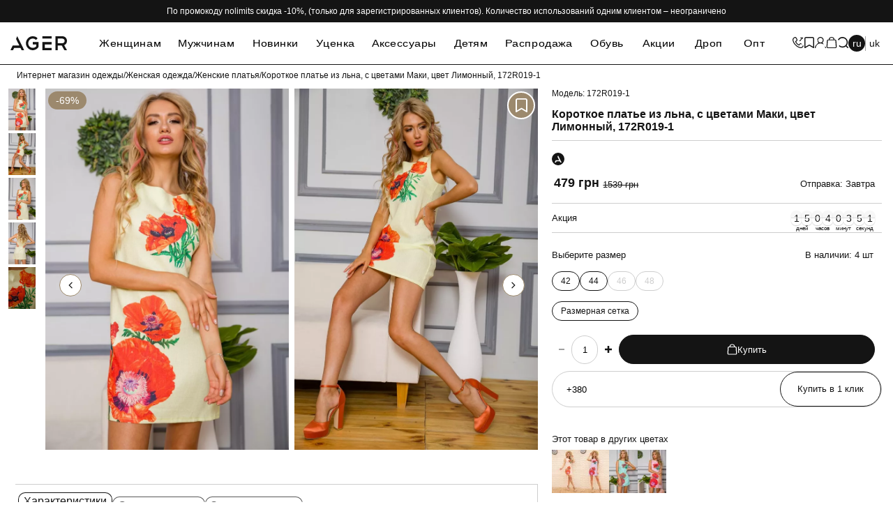

--- FILE ---
content_type: text/html; charset=utf-8
request_url: https://ager.ua/172r019-1-limonnyj/
body_size: 39811
content:
<!DOCTYPE html>
<html lang="ru">

<head>
	<title>Короткое платье из льна, с цветами Маки, цвет Лимонный, 172R019-1 купить в Украине | Цена, отзывы, характеристики в магазине AGER.ua</title>
	<meta charset="UTF-8">
	<meta name="format-detection" content="telephone=no">
	<link rel="stylesheet" href="/v1/css/style.min.css?_v=1760529811">
	<link rel="preload" href="/v1/css/button-loader.css?_v=1742318717" as="style" onload="this.onload=null;this.rel='stylesheet'">
		<meta name="viewport" content="width=device-width, initial-scale=1.0">
	<base href="https://ager.ua/">
			<meta name="description" content="Короткое платье из льна, с цветами Маки, цвет Лимонный, 172R019-1 заказать онлайн в интернет магазине AGER.ua ➤ Характеристики и отзывы. ✈ Отправка по всей Украине. ☎️ Звоните: 38(096)955-87-93">
				<meta name="keywords" content="Короткое платье из льна, с цветами Маки, цвет Лимонный, 172R019-1, 172R019-1-Лимонный, 85502">
					<meta property="og:title" content="Короткое платье из льна, с цветами Маки, цвет Лимонный, 172R019-1 купить в Украине | Цена, отзывы, характеристики в магазине AGER.ua">
		<meta property="og:description" content="Короткое платье из льна, с цветами Маки, цвет Лимонный, 172R019-1 заказать онлайн в интернет магазине AGER.ua ➤ Характеристики и отзывы. ✈ Отправка по всей Украине. ☎️ Звоните: 38(096)955-87-93">
		<meta property="og:url" content="https://ager.ua/172r019-1-limonnyj/">
		<meta property="og:image" content="https://ager.ua/image/catalog/import_files/ab/feee7c81-e02c-11e0-80a9-0015c56feef5/abc8d418-a860-11eb-b1e0-d8cb8a9c13c3-20.jpeg">
		<meta property="og:site_name" content="AGER">
		<meta property="og:locale" content="ru-UA">
		<meta property="og:type" content="product">
		<meta property="og:price:amount"
			content="479">
		<meta property="og:price:currency" content="UAH">
		<meta property="product:brand" content="AGER">
		<meta property="product:category" content="Женские платья">
		<meta property="product:availability"
			content="instock">
		<meta property="product:purchase_limit" content="4">
		<meta property="product:color" content="Лимонный">
			<link rel="alternate" hreflang="uk" href="https://ager.ua/uk/172r019-1-limonnyj/">
	<link rel="alternate" hreflang="ru" href="https://ager.ua/172r019-1-limonnyj/">
	<link rel="alternate" hreflang="x-default" href="https://ager.ua/172r019-1-limonnyj/">
  <link rel="canonical" href="https://ager.ua/172r019-1-limonnyj/">
	<link rel="dns-prefetch" href="https://www.google-analytics.com" />

					<link href="https://ager.ua/image/catalog/favicon/Logo_Black-Icon.png" rel="icon">
			
		
	<!-- <script src="/catalog/view/javascript/sp_remarketing.js"></script> -->

    <!-- Google Tag Manager -->
		<script>
			// Ініціалізація dataLayer та функції gtag
			window.dataLayer = window.dataLayer || [];
			function gtag() { dataLayer.push(arguments); }

			// Параметри згоди
			let argsConsentGranted = {
				'ad_storage': 'granted',
				'ad_user_data': 'granted',
				'ad_personalization': 'granted',
				'analytics_storage': 'granted',
				'functionality_storage': 'granted',
				'personalization_storage': 'granted',
				'security_storage': 'granted',
			};

			// Встановлення початкової згоди
			gtag('consent', 'default', { ...argsConsentGranted, 'wait_for_update': 500 });
			gtag('consent', 'update', argsConsentGranted);

			// Завантаження Google Tag Manager
			(function (w, d, s, l, i) {
				w[l] = w[l] || [];
				w[l].push({ 'gtm.start': new Date().getTime(), event: 'gtm.js' });
				var f = d.getElementsByTagName(s)[0],
					j = d.createElement(s),
					dl = l != 'dataLayer' ? '&l=' + l : '';
				// j.async = true;
				j.async = false;
				j.src = 'https://www.googletagmanager.com/gtm.js?id=' + i + dl;
				f.parentNode.insertBefore(j, f);
			})(window, document, 'script', 'dataLayer', 'GTM-K7896WJ');

		</script>

		<!-- End Google Tag Manager -->

	<!-- <script>
        !function (f, b, e, v, n, t, s) {
            if (f.fbq) return; n = f.fbq = function () {
                n.callMethod ?
                n.callMethod.apply(n, arguments) : n.queue.push(arguments)
            };
            if (!f._fbq) f._fbq = n; n.push = n; n.loaded = !0; n.version = '2.0';
            n.queue = []; t = b.createElement(e); t.async = !0;
            t.src = v; s = b.getElementsByTagName(e)[0];
            s.parentNode.insertBefore(t, s);
        }(window, document, 'script',
            'https://connect.facebook.net/en_US/fbevents.js');
    </script> -->
    <!-- End Facebook Pixel Code -->
		<!-- MICROsoft monitor -->
<script type="text/javascript">
    // (function(c,l,a,r,i,t,y){
    //     c[a]=c[a]||function(){(c[a].q=c[a].q||[]).push(arguments)};
    //     t=l.createElement(r);t.async=1;t.src="https://www.clarity.ms/tag/"+i;
    //     y=l.getElementsByTagName(r)[0];y.parentNode.insertBefore(t,y);
    // })(window, document, "clarity", "script", "ohgu66h5o9");
</script>
				<script type="application/ld+json">
	[
			{
				"@context": "http://schema.org",
				"@type": "WebSite",
				"url": "https://ager.ua/",
				"potentialAction":
				{
						"@type": "SearchAction",
						"target": "https://ager.ua/index.php?route=product/search&search={search_term_string}",
						"query-input": "required name=search_term_string"
				}
			},
			{
					"@context": "http://schema.org",
					"@type": "Organization",
					"url": "https://ager.ua/",
					"logo": "https://ager.ua/image/ager-logo.jpg",
					"name": "Интернет магазин одежды Ager",
					"email": "info@ager.ua",
					"address": 
					{
							"@type": "PostalAddress",
							"streetAddress": "Тираспольское шоссе 15-а",
							"addressLocality": "г. Одесса"
					},
					"contactPoint": [{
							"@type": "ContactPoint",
							"telephone": " +380969558793",
							"contactType": "customer service"
					}
					],
					"sameAs" : [
							"https://www.facebook.com/agershop/",
							"https://www.youtube.com/channel/UC97pALjU3GVRyql7VVzwPhQ?view_as=subscriber"
					]
			},
			{
					"@context": "http://schema.org",
					"@type": "Store",
					"name": "Интернет магазин одежды Ager",
					"image": "https://ager.ua/image/ager-logo.jpg",
					"openingHoursSpecification": [
							{
									"@type": "OpeningHoursSpecification",
									"dayOfWeek": [
											"Понедельник",
											"Вторник",
											"Среда",
											"Четверг",
											"Пятница",
											"Суббота",
											"Воскресенье"
									],
									"opens": "9:00",
									"closes": "19:00"
							}
					 ],
					"telephone": " +380969558793 ",
					"address": {
							"@type": "PostalAddress",
							"streetAddress": "Тираспольское шоссе 15-а",
							"addressLocality": "Одесса",
							"addressCountry": "Украина"
					}
			}
	]
	</script>
		<!-- socialAuth script -->
	<script async
		src="/catalog/view/javascript/socauth.js?v=1743175746"
		type="text/javascript"></script>
	<!-- End socialAuth script -->

	<!-- Sliders -->
<script defer type="module" src="/catalog/view/javascript/main/libs/swiper.js?_v=1.01"></script>
<!-- <script defer src="https://cdn.jsdelivr.net/npm/swiper@11/swiper-bundle.min.js"></script> -->
<script defer type="module" src="/catalog/view/javascript/main/files/sliders.min.js?_v=1750147325"></script>

						
</head>

<body>

						
	<!-- <noscript>
		<img height="1" width="1" alt="facebook pixel"
			src="https://www.facebook.com/tr?id=1126016611319347&ev=PageView&noscript=1">
	</noscript> -->
	<div class="wrapper">
		<!-- fade-in -->
		<script>

			window.isPopUp = false;
			function openPopup(idName, noDimming = false) {
				window.isPopUp = true;
				document.getElementById(idName).classList.add("popup_show");
				//document.documentElement.classList.add('popup-show')
				document.documentElement.classList.add('lock');
				if (!noDimming) {
					document.documentElement.classList.add('popup-show');
				}
			}

			function closePopup(idName) {
				window.isPopUp = false;
				document.getElementById(idName).classList.remove("popup_show");
				document.documentElement.classList.remove('popup-show');
				document.documentElement.classList.remove('lock');
			}

			function toggleLeaveFeedback() {
				const contentLeaveFeedback = document.querySelector('.leave-feedback-tabs__content')
				contentLeaveFeedback.classList.toggle('leave-feedback-tabs__content-none')
			}

			document.addEventListener('click', SelectClick)

			function SelectClick(e) {
				const selected = document.querySelector('[data-selected]');
				const optionsContainer = document.getElementById("data-options-container");
				const optionsList = document.querySelectorAll("[data-option]");
				const selectedValue = document.querySelector(".select-selected span")
				optionsList.forEach(option => {
					if (option === e.target) {
						document.getElementById("customer_group_id").value = option.querySelector("input[name=category]").value;
						selected.innerHTML = option.querySelector("label").innerHTML;
						optionsContainer.classList.remove("active");
					}
				})

			}

			const selected = document.querySelector('[data-selected]');
			const optionsContainer = document.getElementById("data-options-container");
			const optionsList = document.querySelectorAll("[data-option]");

			function selectedClick(idName) {
				document.getElementById(idName).classList.toggle("active");
			}
			function toggleButtonLoader() {
				const categoryLoader = document.getElementById('category-loader')
				if (categoryLoader) {
					categoryLoader.classList.toggle('_category-loader-active')
				}
			}

			function handleProductReviewForms(id) {
				document.getElementById(id).classList.toggle("_form-product-review-active");
			}
			// only instruction page
			function toggleComment(element) {
				element.classList.toggle('_form-comments-page-instruction__button_02-active');
			}

			function toggleLike(element) {
				element.classList.toggle('_start-main-block-page-instruction__button-active');
			}
		</script>
		<script>
			let currentUrl = window.location.href;
			if (!currentUrl.includes('simplecheckout')) {
				localStorage.removeItem('InitiateCheckout');
			}
		</script>

					<script src="/catalog/view/javascript/ager/cart_sync.js?_v=1757079679"></script>
							<header data-scroll="1" data-scroll-show="1" class="header">
									<div class="header__top">
						<div class="header__top-text">
							По промокоду nolimits скидка -10%, (только для зарегистрированных клиентов). Количество использований одним клиентом – неограничено						</div>
					</div>
								<div class="header__main">
					<div class="header__container">
						<div class="header__burger">
							<button id="heder__burder-menu" type="button" class="icon-menu" title="Burger menu">
								<span></span>
							</button>
						</div>
						<div class="header__logo">
															<a href="https://ager.ua/" title="AGER - Модная Одежда, Обувь и Аксессуары" class="header__logo">
									<picture>
																				<source srcset="https://ager.ua/image/catalog/0002/logo.svg" type="image/jpeg">
										<img src="https://ager.ua/image/catalog/0002/logo.svg" alt="AGER - Модная Одежда, Обувь и Аксессуары">
									</picture>
								</a>
													</div>
							<div class="header__menu menu">
		<nav class="menu__body">
			<div class="menu__top">
				<div class="none-loader">
					<div data-spollers data-one-spoller data-spollers-speed="250" class="menu__top_pages">
						<div class="menu__top_line menu__top_line-navigation"></div>
												<div class="menu__top_link-item-body">						
							<div class="menu__top_link-item">
																	<a class="menu__top_link-item-href" href="https://ager.ua/women/">
										Женщинам									</a>
									<div data-spoller data-spoller-close class="menu__top_link"></div>								
									<div class="menu__top_link-body-cat">
										<ul>
																																	
												<li>
													<a href="https://ager.ua/women/zhenskie-bluzy/" class="menu__top_link-body-cat-item">
														Блузы													</a>
												</li>
																																																
												
												
																						
												<li>
													<a href="https://ager.ua/women/zhenskie-bryuki/" class="menu__top_link-body-cat-item">
														Брюки													</a>
												</li>
																																																
												
												
																						
												<li>
													<a href="https://ager.ua/women/zhenskie-dzhinsy/" class="menu__top_link-body-cat-item">
														Джинсы													</a>
												</li>
																																																
												
												
																						
												<li>
													<a href="https://ager.ua/women/domashnyaya-odezhda-dlya-zhenshin/" class="menu__top_link-body-cat-item">
														Домашняя одежда													</a>
												</li>
																																					<li>
														<a href="https://ager.ua/women/domashnyaya-odezhda-dlya-zhenshin/zhenskie-domashnie-kostyumy/" class="menu__top_link-body-cat-item menu__top_link-body-cat-item-level_01">
															Женские домашние костюмы														</a>
													</li>
																								
																									<li>
														<a href="https://ager.ua/women/domashnyaya-odezhda-dlya-zhenshin/nochnushki-zhenskie/" class="menu__top_link-body-cat-item menu__top_link-body-cat-item-level_01">
															Ночнушки женские														</a>
													</li>
																								
																									<li>
														<a href="https://ager.ua/women/domashnyaya-odezhda-dlya-zhenshin/zhenskie-pizhamy/" class="menu__top_link-body-cat-item menu__top_link-body-cat-item-level_01">
															Пижамы														</a>
													</li>
																								
																									<li>
														<a href="https://ager.ua/women/domashnyaya-odezhda-dlya-zhenshin/zhinochi-halati/" class="menu__top_link-body-cat-item menu__top_link-body-cat-item-level_01">
															Халаты														</a>
													</li>
																								
																																				
												
												
																						
												<li>
													<a href="https://ager.ua/women/zhenskie-zhilety/" class="menu__top_link-body-cat-item">
														Жилеты													</a>
												</li>
																																																
												
												
																						
												<li>
													<a href="https://ager.ua/women/zhenskie-kardigany/" class="menu__top_link-body-cat-item">
														Кардиганы													</a>
												</li>
																																																
												
												
																						
												<li>
													<a href="https://ager.ua/women/zhenskie-kombinezony/" class="menu__top_link-body-cat-item">
														Комбинезоны													</a>
												</li>
																																																
												
												
																						
												<li>
													<a href="https://ager.ua/women/zhenskie-kostyumy/" class="menu__top_link-body-cat-item">
														Костюмы													</a>
												</li>
																																																
												
												
																						
												<li>
													<a href="https://ager.ua/women/zhenskie-losiny/" class="menu__top_link-body-cat-item">
														Лосины													</a>
												</li>
																																																
												
												
																																												
												<li>
													<a href="https://ager.ua/women/zhenskie-majki/" class="menu__top_link-body-cat-item">
														Майки													</a>
												</li>
																																																
												
												
																						
												<li>
													<a href="https://ager.ua/women/zhenskie-platya/" class="menu__top_link-body-cat-item">
														Платья													</a>
												</li>
																																																
												
												
																						
												<li>
													<a href="https://ager.ua/women/zhenskie-rubashki/" class="menu__top_link-body-cat-item">
														Рубашки													</a>
												</li>
																																																
												
												
																						
												<li>
													<a href="https://ager.ua/women/zhenskie-sarafany/" class="menu__top_link-body-cat-item">
														Сарафаны													</a>
												</li>
																																																
												
												
																																												
												<li>
													<a href="https://ager.ua/women/zhenskie-svitera-svitshoty-hudi/" class="menu__top_link-body-cat-item">
														Свитера, свитшоты, худи													</a>
												</li>
																																					<li>
														<a href="https://ager.ua/women/zhenskie-svitera-svitshoty-hudi/zhenskie-batniki/" class="menu__top_link-body-cat-item menu__top_link-body-cat-item-level_01">
															Батники														</a>
													</li>
																								
																									<li>
														<a href="https://ager.ua/women/zhenskie-svitera-svitshoty-hudi/zhenskie-vodolazki-golfy/" class="menu__top_link-body-cat-item menu__top_link-body-cat-item-level_01">
															Водолазки, гольфы														</a>
													</li>
																								
																									<li>
														<a href="https://ager.ua/women/zhenskie-svitera-svitshoty-hudi/zhenskie-vyazanye-svitera/" class="menu__top_link-body-cat-item menu__top_link-body-cat-item-level_01">
															Вязаные свитера														</a>
													</li>
																								
																									<li>
														<a href="https://ager.ua/women/zhenskie-svitera-svitshoty-hudi/zhenskie-dzhempery/" class="menu__top_link-body-cat-item menu__top_link-body-cat-item-level_01">
															Джемперы														</a>
													</li>
																								
																									<li>
														<a href="https://ager.ua/women/zhenskie-svitera-svitshoty-hudi/zhenskie-kofty/" class="menu__top_link-body-cat-item menu__top_link-body-cat-item-level_01">
															Кофты														</a>
													</li>
																								
																									<li>
														<a href="https://ager.ua/women/zhenskie-svitera-svitshoty-hudi/zhenskie-pulovery/" class="menu__top_link-body-cat-item menu__top_link-body-cat-item-level_01">
															Пуловеры														</a>
													</li>
																								
																									<li>
														<a href="https://ager.ua/women/zhenskie-svitera-svitshoty-hudi/zhenskie-svitshoty/" class="menu__top_link-body-cat-item menu__top_link-body-cat-item-level_01">
															Свитшоты														</a>
													</li>
																								
																									<li>
														<a href="https://ager.ua/women/zhenskie-svitera-svitshoty-hudi/zhenskie-hudi/" class="menu__top_link-body-cat-item menu__top_link-body-cat-item-level_01">
															Худи														</a>
													</li>
																								
																																				
												
												
																																												
												<li>
													<a href="https://ager.ua/women/zhenskaya-sportivnaya-odezhda/" class="menu__top_link-body-cat-item">
														Спортивная одежда													</a>
												</li>
																																					<li>
														<a href="https://ager.ua/women/zhenskaya-sportivnaya-odezhda/zhenskie-sportivnye-kostyumy/" class="menu__top_link-body-cat-item menu__top_link-body-cat-item-level_01">
															Спортивные костюмы														</a>
													</li>
																								
																									<li>
														<a href="https://ager.ua/women/zhenskaya-sportivnaya-odezhda/zhenskie-sportivnye-losiny-1/" class="menu__top_link-body-cat-item menu__top_link-body-cat-item-level_01">
															Спортивные лосины														</a>
													</li>
																								
																									<li>
														<a href="https://ager.ua/women/zhenskaya-sportivnaya-odezhda/zhenskie-sportivnye-velotreki/" class="menu__top_link-body-cat-item menu__top_link-body-cat-item-level_01">
															Спортивные шорты														</a>
													</li>
																								
																									<li>
														<a href="https://ager.ua/women/zhenskaya-sportivnaya-odezhda/zhenskie-sportivnye-shtany/" class="menu__top_link-body-cat-item menu__top_link-body-cat-item-level_01">
															Спортивные штаны														</a>
													</li>
																								
																																				
												
												
																						
												<li>
													<a href="https://ager.ua/women/zhenskie-topy/" class="menu__top_link-body-cat-item">
														Топы													</a>
												</li>
																																																
												
												
																						
												<li>
													<a href="https://ager.ua/women/zhenskie-tuniki/" class="menu__top_link-body-cat-item">
														Туники													</a>
												</li>
																																																
												
												
																						
												<li>
													<a href="https://ager.ua/women/zhenskie-futbolki/" class="menu__top_link-body-cat-item">
														Футболки													</a>
												</li>
																																																
												
												
																						
												<li>
													<a href="https://ager.ua/women/zhenskie-shorty/" class="menu__top_link-body-cat-item">
														Шорты													</a>
												</li>
																																																
												
												
																						
												<li>
													<a href="https://ager.ua/women/zhenskie-yubki/" class="menu__top_link-body-cat-item">
														Юбки													</a>
												</li>
																																																
												
												
																																												
												<li>
													<a href="https://ager.ua/women/verhnyaya-odezhda-dlya-zhenshin/" class="menu__top_link-body-cat-item">
														Верхняя одежда													</a>
												</li>
																																					<li>
														<a href="https://ager.ua/women/verhnyaya-odezhda-dlya-zhenshin/zhenskie-kurtki/" class="menu__top_link-body-cat-item menu__top_link-body-cat-item-level_01">
															Куртки														</a>
													</li>
																																								<li>
															<a href="https://ager.ua/women/verhnyaya-odezhda-dlya-zhenshin/zhenskie-kurtki/zhenskie-bombery/" class="menu__top_link-body-cat-item menu__top_link-body-cat-item-level_02">
																Бомберы															</a>
														</li>
																											<li>
															<a href="https://ager.ua/women/verhnyaya-odezhda-dlya-zhenshin/zhenskie-kurtki/zhenskie-vetrovki/" class="menu__top_link-body-cat-item menu__top_link-body-cat-item-level_02">
																Ветровки															</a>
														</li>
																											<li>
															<a href="https://ager.ua/women/verhnyaya-odezhda-dlya-zhenshin/zhenskie-kurtki/zhenskie-demisezonnye-kurtki/" class="menu__top_link-body-cat-item menu__top_link-body-cat-item-level_02">
																Демисезонные куртки															</a>
														</li>
																											<li>
															<a href="https://ager.ua/women/verhnyaya-odezhda-dlya-zhenshin/zhenskie-kurtki/zhenskie-dzhinsovye-kurtki/" class="menu__top_link-body-cat-item menu__top_link-body-cat-item-level_02">
																Джинсовые куртки															</a>
														</li>
																											<li>
															<a href="https://ager.ua/women/verhnyaya-odezhda-dlya-zhenshin/zhenskie-kurtki/zhenskie-zimnie-kurtki/" class="menu__top_link-body-cat-item menu__top_link-body-cat-item-level_02">
																Зимние куртки															</a>
														</li>
																																					
																									<li>
														<a href="https://ager.ua/women/verhnyaya-odezhda-dlya-zhenshin/zhenskie-palto/" class="menu__top_link-body-cat-item menu__top_link-body-cat-item-level_01">
															Пальто 														</a>
													</li>
																								
																																				
												
												
																																												
												<li>
													<a href="https://ager.ua/women/zhenskoe-bele/" class="menu__top_link-body-cat-item">
														Белье													</a>
												</li>
																																					<li>
														<a href="https://ager.ua/women/zhenskoe-bele/bodi/" class="menu__top_link-body-cat-item menu__top_link-body-cat-item-level_01">
															Боди														</a>
													</li>
																								
																									<li>
														<a href="https://ager.ua/women/zhenskoe-bele/zhenskie-kolgotki/" class="menu__top_link-body-cat-item menu__top_link-body-cat-item-level_01">
															Колготки														</a>
													</li>
																								
																									<li>
														<a href="https://ager.ua/women/zhenskoe-bele/kupalniki/" class="menu__top_link-body-cat-item menu__top_link-body-cat-item-level_01">
															Купальники														</a>
													</li>
																								
																									<li>
														<a href="https://ager.ua/women/zhenskoe-bele/zhenskie-noski/" class="menu__top_link-body-cat-item menu__top_link-body-cat-item-level_01">
															Носки														</a>
													</li>
																								
																									<li>
														<a href="https://ager.ua/women/zhenskoe-bele/zhenskie-trusy/" class="menu__top_link-body-cat-item menu__top_link-body-cat-item-level_01">
															Трусы														</a>
													</li>
																								
																																				
												
												
																																												
												<li>
													<a href="https://ager.ua/obuv/zhenskaya-obuv/" class="menu__top_link-body-cat-item">
														Женская обувь													</a>
												</li>
																																					<li>
														<a href="https://ager.ua/obuv/zhenskaya-obuv/uggi-zhenskie/" class="menu__top_link-body-cat-item menu__top_link-body-cat-item-level_01">
															Угги женские														</a>
													</li>
																								
																									<li>
														<a href="https://ager.ua/obuv/zhenskaya-obuv/zhenskie-lofery/" class="menu__top_link-body-cat-item menu__top_link-body-cat-item-level_01">
															Женские лоферы														</a>
													</li>
																								
																									<li>
														<a href="https://ager.ua/obuv/zhenskaya-obuv/zhenskie-sabo-vetnamki-shlepancy/" class="menu__top_link-body-cat-item menu__top_link-body-cat-item-level_01">
															Женские сабо, вьетнамки, шлепанцы														</a>
													</li>
																																								<li>
															<a href="https://ager.ua/obuv/zhenskaya-obuv/zhenskie-sabo-vetnamki-shlepancy/zhenskie-shlepancy/" class="menu__top_link-body-cat-item menu__top_link-body-cat-item-level_02">
																Женские шлепанцы															</a>
														</li>
																											<li>
															<a href="https://ager.ua/obuv/zhenskaya-obuv/zhenskie-sabo-vetnamki-shlepancy/zhenskie-vetnamki-slancy/" class="menu__top_link-body-cat-item menu__top_link-body-cat-item-level_02">
																Вьетнамки, сланцы															</a>
														</li>
																																					
																									<li>
														<a href="https://ager.ua/obuv/zhenskaya-obuv/zhenskie-bosonozhki/" class="menu__top_link-body-cat-item menu__top_link-body-cat-item-level_01">
															Босоножки														</a>
													</li>
																								
																									<li>
														<a href="https://ager.ua/obuv/zhenskaya-obuv/zhenskie-botinki-botilony/" class="menu__top_link-body-cat-item menu__top_link-body-cat-item-level_01">
															Ботинки, ботильоны														</a>
													</li>
																								
																									<li>
														<a href="https://ager.ua/obuv/zhenskaya-obuv/zhenskie-kedy/" class="menu__top_link-body-cat-item menu__top_link-body-cat-item-level_01">
															Кеды														</a>
													</li>
																								
																									<li>
														<a href="https://ager.ua/obuv/zhenskaya-obuv/zhenskie-krossovki/" class="menu__top_link-body-cat-item menu__top_link-body-cat-item-level_01">
															Кроссовки														</a>
													</li>
																								
																									<li>
														<a href="https://ager.ua/obuv/zhenskaya-obuv/zhenskie-tapochki/" class="menu__top_link-body-cat-item menu__top_link-body-cat-item-level_01">
															Тапочки														</a>
													</li>
																								
																									<li>
														<a href="https://ager.ua/obuv/zhenskaya-obuv/zhenskie-tufli/" class="menu__top_link-body-cat-item menu__top_link-body-cat-item-level_01">
															Туфли														</a>
													</li>
																								
																																				
												
												
																																	
										</ul>
									</div>
															</div>
							<div class="menu__top_line"></div>
						</div>						
												<div class="menu__top_link-item-body">						
							<div class="menu__top_link-item">
																	<a class="menu__top_link-item-href" href="https://ager.ua/mans/">
										Мужчинам									</a>
									<div data-spoller data-spoller-close class="menu__top_link"></div>								
									<div class="menu__top_link-body-cat">
										<ul>
																																	
												<li>
													<a href="https://ager.ua/mans/muzhskie-pizhamy/" class="menu__top_link-body-cat-item">
														Мужские пижамы													</a>
												</li>
																																																
												
												
																						
												<li>
													<a href="https://ager.ua/mans/muzhskie-bryuki/" class="menu__top_link-body-cat-item">
														Брюки													</a>
												</li>
																																																
												
												
																						
												<li>
													<a href="https://ager.ua/mans/verhnyaya-odezhda-dlya-muzhchin/" class="menu__top_link-body-cat-item">
														Верхняя одежда													</a>
												</li>
																																					<li>
														<a href="https://ager.ua/mans/verhnyaya-odezhda-dlya-muzhchin/muzhskie-vetrovki/" class="menu__top_link-body-cat-item menu__top_link-body-cat-item-level_01">
															Ветровки														</a>
													</li>
																								
																									<li>
														<a href="https://ager.ua/mans/verhnyaya-odezhda-dlya-muzhchin/muzhskie-dzhinsovye-kurtki/" class="menu__top_link-body-cat-item menu__top_link-body-cat-item-level_01">
															Джинсовые куртки														</a>
													</li>
																								
																									<li>
														<a href="https://ager.ua/mans/verhnyaya-odezhda-dlya-muzhchin/muzhskie-kurtki/" class="menu__top_link-body-cat-item menu__top_link-body-cat-item-level_01">
															Куртки														</a>
													</li>
																								
																									<li>
														<a href="https://ager.ua/mans/verhnyaya-odezhda-dlya-muzhchin/muzhskie-teplye-zhilety/" class="menu__top_link-body-cat-item menu__top_link-body-cat-item-level_01">
															Теплые жилеты														</a>
													</li>
																								
																																				
												
												
																						
												<li>
													<a href="https://ager.ua/mans/muzhskie-dzhinsy/" class="menu__top_link-body-cat-item">
														Джинсы													</a>
												</li>
																																																
												
												
																						
												<li>
													<a href="https://ager.ua/mans/muzhskie-kostyumy/" class="menu__top_link-body-cat-item">
														Костюмы													</a>
												</li>
																																																
												
												
																						
												<li>
													<a href="https://ager.ua/mans/muzhskie-pidzhaki/" class="menu__top_link-body-cat-item">
														Пиджаки													</a>
												</li>
																																																
												
												
																						
												<li>
													<a href="https://ager.ua/mans/muzhskie-polo/" class="menu__top_link-body-cat-item">
														Поло													</a>
												</li>
																																																
												
												
																						
												<li>
													<a href="https://ager.ua/mans/muzhskie-rubashki/" class="menu__top_link-body-cat-item">
														Рубашки													</a>
												</li>
																																																
												
												
																																												
												<li>
													<a href="https://ager.ua/mans/muzhskie-svitera-svitshoty-dzhempery/" class="menu__top_link-body-cat-item">
														Свитера, свитшоты, джемперы													</a>
												</li>
																																					<li>
														<a href="https://ager.ua/mans/muzhskie-svitera-svitshoty-dzhempery/muzhskie-batniki/" class="menu__top_link-body-cat-item menu__top_link-body-cat-item-level_01">
															Батники														</a>
													</li>
																								
																									<li>
														<a href="https://ager.ua/mans/muzhskie-svitera-svitshoty-dzhempery/muzhskie-golfy-vodolazki/" class="menu__top_link-body-cat-item menu__top_link-body-cat-item-level_01">
															Гольфы, водолазки														</a>
													</li>
																								
																									<li>
														<a href="https://ager.ua/mans/muzhskie-svitera-svitshoty-dzhempery/muzhskie-dzhempery/" class="menu__top_link-body-cat-item menu__top_link-body-cat-item-level_01">
															Джемперы														</a>
													</li>
																								
																									<li>
														<a href="https://ager.ua/mans/muzhskie-svitera-svitshoty-dzhempery/muzhskie-kofty/" class="menu__top_link-body-cat-item menu__top_link-body-cat-item-level_01">
															Кофты														</a>
													</li>
																								
																									<li>
														<a href="https://ager.ua/mans/muzhskie-svitera-svitshoty-dzhempery/muzhskie-svitera/" class="menu__top_link-body-cat-item menu__top_link-body-cat-item-level_01">
															Свитера														</a>
													</li>
																								
																									<li>
														<a href="https://ager.ua/mans/muzhskie-svitera-svitshoty-dzhempery/muzhskie-svitshoty/" class="menu__top_link-body-cat-item menu__top_link-body-cat-item-level_01">
															Свитшоты														</a>
													</li>
																								
																									<li>
														<a href="https://ager.ua/mans/muzhskie-svitera-svitshoty-dzhempery/muzhskie-hudi/" class="menu__top_link-body-cat-item menu__top_link-body-cat-item-level_01">
															Худи														</a>
													</li>
																								
																																				
												
												
																																												
												<li>
													<a href="https://ager.ua/mans/muzhskaya-sportivnaya-odezhda/" class="menu__top_link-body-cat-item">
														Спортивная одежда													</a>
												</li>
																																					<li>
														<a href="https://ager.ua/mans/muzhskaya-sportivnaya-odezhda/muzhskie-sportivnye-kostyumy/" class="menu__top_link-body-cat-item menu__top_link-body-cat-item-level_01">
															Спортивные костюмы														</a>
													</li>
																								
																									<li>
														<a href="https://ager.ua/mans/muzhskaya-sportivnaya-odezhda/muzhskie-sportivnye-shtany/" class="menu__top_link-body-cat-item menu__top_link-body-cat-item-level_01">
															Спортивные штаны														</a>
													</li>
																								
																																				
												
												
																						
												<li>
													<a href="https://ager.ua/mans/muzhskie-futbolki/" class="menu__top_link-body-cat-item">
														Футболки													</a>
												</li>
																																																
												
												
																						
												<li>
													<a href="https://ager.ua/mans/muzhskie-shorty/" class="menu__top_link-body-cat-item">
														Шорты													</a>
												</li>
																																																
												
												
																																												
												<li>
													<a href="https://ager.ua/mans/muzhskoe-bele/" class="menu__top_link-body-cat-item">
														Белье													</a>
												</li>
																																					<li>
														<a href="https://ager.ua/mans/muzhskoe-bele/muzhskoe-termobele/" class="menu__top_link-body-cat-item menu__top_link-body-cat-item-level_01">
															Термобелье														</a>
													</li>
																								
																									<li>
														<a href="https://ager.ua/mans/muzhskoe-bele/muzhskie-trusy/" class="menu__top_link-body-cat-item menu__top_link-body-cat-item-level_01">
															Трусы														</a>
													</li>
																								
																																				
												
												
																																												
												<li>
													<a href="https://ager.ua/obuv/muzhskaya-obuv/" class="menu__top_link-body-cat-item">
														Мужская обувь													</a>
												</li>
																																					<li>
														<a href="https://ager.ua/obuv/muzhskaya-obuv/muzhskie-slipony/" class="menu__top_link-body-cat-item menu__top_link-body-cat-item-level_01">
															Мужские слипоны														</a>
													</li>
																								
																									<li>
														<a href="https://ager.ua/obuv/muzhskaya-obuv/muzhskie-tufli/" class="menu__top_link-body-cat-item menu__top_link-body-cat-item-level_01">
															Мужские туфли														</a>
													</li>
																								
																									<li>
														<a href="https://ager.ua/obuv/muzhskaya-obuv/muzhskie-botinki/" class="menu__top_link-body-cat-item menu__top_link-body-cat-item-level_01">
															Мужские ботинки														</a>
													</li>
																								
																									<li>
														<a href="https://ager.ua/obuv/muzhskaya-obuv/muzhskie-vetnamki-shlepancy/" class="menu__top_link-body-cat-item menu__top_link-body-cat-item-level_01">
															Вьетнамки, шлепанцы														</a>
													</li>
																								
																									<li>
														<a href="https://ager.ua/obuv/muzhskaya-obuv/muzhskie-kedy/" class="menu__top_link-body-cat-item menu__top_link-body-cat-item-level_01">
															Кеды														</a>
													</li>
																								
																									<li>
														<a href="https://ager.ua/obuv/muzhskaya-obuv/muzhskie-krossovki/" class="menu__top_link-body-cat-item menu__top_link-body-cat-item-level_01">
															Кроссовки														</a>
													</li>
																								
																																				
												
												
																																	
										</ul>
									</div>
															</div>
							<div class="menu__top_line"></div>
						</div>						
												<div class="menu__top_link-item-body">						
							<div class="menu__top_link-item">
																	<a class="menu__top_link-item-href" href="https://ager.ua/novinki/">
										Новинки									</a>
									<div data-spoller data-spoller-close class="menu__top_link"></div>								
									<div class="menu__top_link-body-cat">
										<ul>
																																	
												<li>
													<a href="https://ager.ua/novinki/detskie/" class="menu__top_link-body-cat-item">
														Детские													</a>
												</li>
																																																
												
												
																						
												<li>
													<a href="https://ager.ua/novinki/novinki-zhenskoj-odezhdy/" class="menu__top_link-body-cat-item">
														Новинки женской одежды													</a>
												</li>
																																																
												
												
																						
												<li>
													<a href="https://ager.ua/novinki/novinki-muzhskoj-odezhdy/" class="menu__top_link-body-cat-item">
														Новинки мужской одежды													</a>
												</li>
																																																
												
												
																																	
										</ul>
									</div>
															</div>
							<div class="menu__top_line"></div>
						</div>						
												<div class="menu__top_link-item-body">						
							<div class="menu__top_link-item">
																	<a class="menu__top_link-none-body-spo" href="https://ager.ua/ucenka/">
										Уценка									</a>								
															</div>
							<div class="menu__top_line"></div>
						</div>						
												<div class="menu__top_link-item-body">						
							<div class="menu__top_link-item">
																	<a class="menu__top_link-item-href" href="https://ager.ua/aksessuary-1/">
										Аксессуары									</a>
									<div data-spoller data-spoller-close class="menu__top_link"></div>								
									<div class="menu__top_link-body-cat">
										<ul>
																																	
												<li>
													<a href="https://ager.ua/aksessuary-1/bananki/" class="menu__top_link-body-cat-item">
														Бананки													</a>
												</li>
																																																
												
												
																						
												<li>
													<a href="https://ager.ua/aksessuary-1/perchatki/" class="menu__top_link-body-cat-item">
														Перчатки													</a>
												</li>
																																																
												
												
																						
												<li>
													<a href="https://ager.ua/aksessuary-1/remni-i-poyasa/" class="menu__top_link-body-cat-item">
														Ремни и пояса													</a>
												</li>
																																																
												
												
																						
												<li>
													<a href="https://ager.ua/aksessuary-1/ryukzaki/" class="menu__top_link-body-cat-item">
														Рюкзаки													</a>
												</li>
																																																
												
												
																						
												<li>
													<a href="https://ager.ua/aksessuary-1/sumki/" class="menu__top_link-body-cat-item">
														Сумки													</a>
												</li>
																																																
												
												
																						
												<li>
													<a href="https://ager.ua/aksessuary-1/shapki/" class="menu__top_link-body-cat-item">
														Шапки													</a>
												</li>
																																																
												
												
																						
												<li>
													<a href="https://ager.ua/aksessuary-1/sharfy/" class="menu__top_link-body-cat-item">
														Шарфы													</a>
												</li>
																																																
												
												
																																	
										</ul>
									</div>
															</div>
							<div class="menu__top_line"></div>
						</div>						
												<div class="menu__top_link-item-body">						
							<div class="menu__top_link-item">
																	<a class="menu__top_link-item-href" href="https://ager.ua/detskaya-odezhda/">
										Детям									</a>
									<div data-spoller data-spoller-close class="menu__top_link"></div>								
									<div class="menu__top_link-body-cat">
										<ul>
																																	
												<li>
													<a href="https://ager.ua/detskaya-odezhda/odezhda-dlya-devochek/" class="menu__top_link-body-cat-item">
														Одежда для девочек													</a>
												</li>
																																					<li>
														<a href="https://ager.ua/detskaya-odezhda/odezhda-dlya-devochek/bryuki-dlya-devochek/" class="menu__top_link-body-cat-item menu__top_link-body-cat-item-level_01">
															Брюки для девочек														</a>
													</li>
																								
																									<li>
														<a href="https://ager.ua/detskaya-odezhda/odezhda-dlya-devochek/kostyumy-dlya-devochek-1/" class="menu__top_link-body-cat-item menu__top_link-body-cat-item-level_01">
															Костюмы для девочек														</a>
													</li>
																								
																									<li>
														<a href="https://ager.ua/detskaya-odezhda/odezhda-dlya-devochek/pizhamy-dlya-devochek/" class="menu__top_link-body-cat-item menu__top_link-body-cat-item-level_01">
															Пижамы для девочек														</a>
													</li>
																								
																									<li>
														<a href="https://ager.ua/detskaya-odezhda/odezhda-dlya-devochek/kombinezony-dlya-devochek/" class="menu__top_link-body-cat-item menu__top_link-body-cat-item-level_01">
															Комбинезоны для девочек														</a>
													</li>
																								
																									<li>
														<a href="https://ager.ua/detskaya-odezhda/odezhda-dlya-devochek/batniki-dlya-devochek/" class="menu__top_link-body-cat-item menu__top_link-body-cat-item-level_01">
															Батники для девочек														</a>
													</li>
																								
																									<li>
														<a href="https://ager.ua/detskaya-odezhda/odezhda-dlya-devochek/dzhinsy-dlya-devochek/" class="menu__top_link-body-cat-item menu__top_link-body-cat-item-level_01">
															Джинсы для девочек														</a>
													</li>
																								
																									<li>
														<a href="https://ager.ua/detskaya-odezhda/odezhda-dlya-devochek/kostyumy-dlya-devochek/" class="menu__top_link-body-cat-item menu__top_link-body-cat-item-level_01">
															Костюмы для девочек														</a>
													</li>
																								
																									<li>
														<a href="https://ager.ua/detskaya-odezhda/odezhda-dlya-devochek/kurtki-dlya-devochek/" class="menu__top_link-body-cat-item menu__top_link-body-cat-item-level_01">
															Куртки для девочек														</a>
													</li>
																								
																									<li>
														<a href="https://ager.ua/detskaya-odezhda/odezhda-dlya-devochek/platya-dlya-devochek/" class="menu__top_link-body-cat-item menu__top_link-body-cat-item-level_01">
															Платья для девочек														</a>
													</li>
																								
																									<li>
														<a href="https://ager.ua/detskaya-odezhda/odezhda-dlya-devochek/shorty-dlya-devochek/" class="menu__top_link-body-cat-item menu__top_link-body-cat-item-level_01">
															Шорты для девочек														</a>
													</li>
																								
																									<li>
														<a href="https://ager.ua/detskaya-odezhda/odezhda-dlya-devochek/yubki-dlya-devochek/" class="menu__top_link-body-cat-item menu__top_link-body-cat-item-level_01">
															Юбки для девочек														</a>
													</li>
																								
																																				
												
												
																																												
												<li>
													<a href="https://ager.ua/detskaya-odezhda/odezhda-dlya-malchikov/" class="menu__top_link-body-cat-item">
														Одежда для мальчиков													</a>
												</li>
																																					<li>
														<a href="https://ager.ua/detskaya-odezhda/odezhda-dlya-malchikov/longslivy-dlya-malchikov/" class="menu__top_link-body-cat-item menu__top_link-body-cat-item-level_01">
															Лонгсливы для мальчиков														</a>
													</li>
																								
																									<li>
														<a href="https://ager.ua/detskaya-odezhda/odezhda-dlya-malchikov/pizhamy-dlya-malchikov/" class="menu__top_link-body-cat-item menu__top_link-body-cat-item-level_01">
															Пижамы для мальчиков														</a>
													</li>
																								
																									<li>
														<a href="https://ager.ua/detskaya-odezhda/odezhda-dlya-malchikov/dzhinsy-dlya-malchikov/" class="menu__top_link-body-cat-item menu__top_link-body-cat-item-level_01">
															Джинсы для мальчиков														</a>
													</li>
																								
																																				
												
												
																																	
										</ul>
									</div>
															</div>
							<div class="menu__top_line"></div>
						</div>						
												<div class="menu__top_link-item-body">						
							<div class="menu__top_link-item">
																	<a class="menu__top_link-item-href" href="https://ager.ua/rasprodazha/">
										Распродажа									</a>
									<div data-spoller data-spoller-close class="menu__top_link"></div>								
									<div class="menu__top_link-body-cat">
										<ul>
																																	
												<li>
													<a href="https://ager.ua/rasprodazha/vse-po-300-grn/" class="menu__top_link-body-cat-item">
														Все по 300 грн													</a>
												</li>
																																																
												
												
																						
												<li>
													<a href="https://ager.ua/rasprodazha/vse-po-200-grn/" class="menu__top_link-body-cat-item">
														Все по 200 грн													</a>
												</li>
																																																
												
												
																						
												<li>
													<a href="https://ager.ua/rasprodazha/vse-po-100-grn/" class="menu__top_link-body-cat-item">
														Все по 100 грн													</a>
												</li>
																																																
												
												
																						
												<li>
													<a href="https://ager.ua/rasprodazha/vse-po-50-grn/" class="menu__top_link-body-cat-item">
														Все по 50 грн													</a>
												</li>
																																																
												
												
																						
												<li>
													<a href="https://ager.ua/rasprodazha/vse-po-25-grn/" class="menu__top_link-body-cat-item">
														Все по 25 грн													</a>
												</li>
																																																
												
												
																						
												<li>
													<a href="https://ager.ua/rasprodazha/vse-po-400-grn/" class="menu__top_link-body-cat-item">
														Все по 400 грн													</a>
												</li>
																																																
												
												
																						
												<li>
													<a href="https://ager.ua/rasprodazha/vse-po-500-grn/" class="menu__top_link-body-cat-item">
														Все по 500 грн													</a>
												</li>
																																																
												
												
																						
												<li>
													<a href="https://ager.ua/rasprodazha/rasprodazha-zhenskoj-odezhdy/" class="menu__top_link-body-cat-item">
														Распродажа женской одежды													</a>
												</li>
																																																
												
												
																						
												<li>
													<a href="https://ager.ua/rasprodazha/rasprodazha-muzhskoj-odezhdy/" class="menu__top_link-body-cat-item">
														Распродажа мужской одежды													</a>
												</li>
																																																
												
												
																																	
										</ul>
									</div>
															</div>
							<div class="menu__top_line"></div>
						</div>						
												<div class="menu__top_link-item-body">						
							<div class="menu__top_link-item">
																	<a class="menu__top_link-item-href" href="https://ager.ua/obuv/">
										Обувь									</a>
									<div data-spoller data-spoller-close class="menu__top_link"></div>								
									<div class="menu__top_link-body-cat">
										<ul>
																																	
												<li>
													<a href="https://ager.ua/obuv/detskaya-obuv/" class="menu__top_link-body-cat-item">
														Детская обувь													</a>
												</li>
																																					<li>
														<a href="https://ager.ua/obuv/detskaya-obuv/obuv-dlya-devochek/" class="menu__top_link-body-cat-item menu__top_link-body-cat-item-level_01">
															Обувь для девочек														</a>
													</li>
																																								<li>
															<a href="https://ager.ua/obuv/detskaya-obuv/obuv-dlya-devochek/bosonozhki-dlya-devochek/" class="menu__top_link-body-cat-item menu__top_link-body-cat-item-level_02">
																Босоножки для девочек															</a>
														</li>
																											<li>
															<a href="https://ager.ua/obuv/detskaya-obuv/obuv-dlya-devochek/tufli-dlya-devochek/" class="menu__top_link-body-cat-item menu__top_link-body-cat-item-level_02">
																Туфли для девочек															</a>
														</li>
																											<li>
															<a href="https://ager.ua/obuv/detskaya-obuv/obuv-dlya-devochek/shlepancy-dlya-devochek/" class="menu__top_link-body-cat-item menu__top_link-body-cat-item-level_02">
																Шлепанцы для девочек															</a>
														</li>
																											<li>
															<a href="https://ager.ua/obuv/detskaya-obuv/obuv-dlya-devochek/botinki-sapogi-dlya-devochek/" class="menu__top_link-body-cat-item menu__top_link-body-cat-item-level_02">
																Ботинки, сапоги для девочек															</a>
														</li>
																																					
																									<li>
														<a href="https://ager.ua/obuv/detskaya-obuv/obuv-dlya-malchikov/" class="menu__top_link-body-cat-item menu__top_link-body-cat-item-level_01">
															Обувь для мальчиков														</a>
													</li>
																																								<li>
															<a href="https://ager.ua/obuv/detskaya-obuv/obuv-dlya-malchikov/tufli-dlya-malchikov/" class="menu__top_link-body-cat-item menu__top_link-body-cat-item-level_02">
																Туфли для мальчиков															</a>
														</li>
																											<li>
															<a href="https://ager.ua/obuv/detskaya-obuv/obuv-dlya-malchikov/sandalii-dlya-malchikov/" class="menu__top_link-body-cat-item menu__top_link-body-cat-item-level_02">
																Сандалии для мальчиков															</a>
														</li>
																											<li>
															<a href="https://ager.ua/obuv/detskaya-obuv/obuv-dlya-malchikov/shlepancy-dlya-malchikov/" class="menu__top_link-body-cat-item menu__top_link-body-cat-item-level_02">
																Шлепанцы для мальчиков															</a>
														</li>
																											<li>
															<a href="https://ager.ua/obuv/detskaya-obuv/obuv-dlya-malchikov/sapogi-dlya-malchikov/" class="menu__top_link-body-cat-item menu__top_link-body-cat-item-level_02">
																Сапоги для мальчиков															</a>
														</li>
																																					
																																				
												
												
																																												
												<li>
													<a href="https://ager.ua/obuv/zhenskaya-obuv/" class="menu__top_link-body-cat-item">
														Женская обувь													</a>
												</li>
																																					<li>
														<a href="https://ager.ua/obuv/zhenskaya-obuv/uggi-zhenskie/" class="menu__top_link-body-cat-item menu__top_link-body-cat-item-level_01">
															Угги женские														</a>
													</li>
																								
																									<li>
														<a href="https://ager.ua/obuv/zhenskaya-obuv/zhenskie-lofery/" class="menu__top_link-body-cat-item menu__top_link-body-cat-item-level_01">
															Женские лоферы														</a>
													</li>
																								
																									<li>
														<a href="https://ager.ua/obuv/zhenskaya-obuv/zhenskie-sabo-vetnamki-shlepancy/" class="menu__top_link-body-cat-item menu__top_link-body-cat-item-level_01">
															Женские сабо, вьетнамки, шлепанцы														</a>
													</li>
																																								<li>
															<a href="https://ager.ua/obuv/zhenskaya-obuv/zhenskie-sabo-vetnamki-shlepancy/zhenskie-shlepancy/" class="menu__top_link-body-cat-item menu__top_link-body-cat-item-level_02">
																Женские шлепанцы															</a>
														</li>
																											<li>
															<a href="https://ager.ua/obuv/zhenskaya-obuv/zhenskie-sabo-vetnamki-shlepancy/zhenskie-vetnamki-slancy/" class="menu__top_link-body-cat-item menu__top_link-body-cat-item-level_02">
																Вьетнамки, сланцы															</a>
														</li>
																																					
																									<li>
														<a href="https://ager.ua/obuv/zhenskaya-obuv/zhenskie-bosonozhki/" class="menu__top_link-body-cat-item menu__top_link-body-cat-item-level_01">
															Босоножки														</a>
													</li>
																								
																									<li>
														<a href="https://ager.ua/obuv/zhenskaya-obuv/zhenskie-botinki-botilony/" class="menu__top_link-body-cat-item menu__top_link-body-cat-item-level_01">
															Ботинки, ботильоны														</a>
													</li>
																								
																									<li>
														<a href="https://ager.ua/obuv/zhenskaya-obuv/zhenskie-kedy/" class="menu__top_link-body-cat-item menu__top_link-body-cat-item-level_01">
															Кеды														</a>
													</li>
																								
																									<li>
														<a href="https://ager.ua/obuv/zhenskaya-obuv/zhenskie-krossovki/" class="menu__top_link-body-cat-item menu__top_link-body-cat-item-level_01">
															Кроссовки														</a>
													</li>
																								
																									<li>
														<a href="https://ager.ua/obuv/zhenskaya-obuv/zhenskie-tapochki/" class="menu__top_link-body-cat-item menu__top_link-body-cat-item-level_01">
															Тапочки														</a>
													</li>
																								
																									<li>
														<a href="https://ager.ua/obuv/zhenskaya-obuv/zhenskie-tufli/" class="menu__top_link-body-cat-item menu__top_link-body-cat-item-level_01">
															Туфли														</a>
													</li>
																								
																																				
												
												
																																												
												<li>
													<a href="https://ager.ua/obuv/muzhskaya-obuv/" class="menu__top_link-body-cat-item">
														Мужская обувь													</a>
												</li>
																																					<li>
														<a href="https://ager.ua/obuv/muzhskaya-obuv/muzhskie-slipony/" class="menu__top_link-body-cat-item menu__top_link-body-cat-item-level_01">
															Мужские слипоны														</a>
													</li>
																								
																									<li>
														<a href="https://ager.ua/obuv/muzhskaya-obuv/muzhskie-tufli/" class="menu__top_link-body-cat-item menu__top_link-body-cat-item-level_01">
															Мужские туфли														</a>
													</li>
																								
																									<li>
														<a href="https://ager.ua/obuv/muzhskaya-obuv/muzhskie-botinki/" class="menu__top_link-body-cat-item menu__top_link-body-cat-item-level_01">
															Мужские ботинки														</a>
													</li>
																								
																									<li>
														<a href="https://ager.ua/obuv/muzhskaya-obuv/muzhskie-vetnamki-shlepancy/" class="menu__top_link-body-cat-item menu__top_link-body-cat-item-level_01">
															Вьетнамки, шлепанцы														</a>
													</li>
																								
																									<li>
														<a href="https://ager.ua/obuv/muzhskaya-obuv/muzhskie-kedy/" class="menu__top_link-body-cat-item menu__top_link-body-cat-item-level_01">
															Кеды														</a>
													</li>
																								
																									<li>
														<a href="https://ager.ua/obuv/muzhskaya-obuv/muzhskie-krossovki/" class="menu__top_link-body-cat-item menu__top_link-body-cat-item-level_01">
															Кроссовки														</a>
													</li>
																								
																																				
												
												
																																	
										</ul>
									</div>
															</div>
							<div class="menu__top_line"></div>
						</div>						
												
						
						
						
						
						
										<div class="menu__top_link-item-body">						
						<div class="menu__top_link-item">
							<a class="menu__top_link-none-body-spo" href="/specials/">
								Акции							</a>
						</div>
						<div class="menu__top_line"></div>
					</div>
					<div class="menu__top_link-item-body">						
						<div class="menu__top_link-item">
							<a class="menu__top_link-none-body-spo" href="/dropshipping/">
								Дроп							</a>
						</div>
						<div class="menu__top_line"></div>
					</div>
										<div class="menu__top_link-item-body">						
						<div class="menu__top_link-item">
							<a class="menu__top_link-none-body-spo" href="/optovym-klientam/">
								Опт							</a>
						</div>
						<div class="menu__top_line"></div>
					</div>
															
						
						
						
						
						
						
					<div class="menu__top_link-item-body">
						<div class="menu__top_link-item menu__top_en"></div>
						<div class="menu__top_line menu__top_line-bottom"></div>
					</div>	
						
						
						
						
						
						
						
						
					</div>
				</div>
			</div>
		</nav>
		<div class="menu-catalog__list menu__list">						
						<div class="menu-catalog__item menu-catalog__item_01">
				<a href="https://ager.ua/women/" data-parent="1" class="menu-catalog__link menu__link">Женщинам					<svg class="menu-catalog__link_svg">
						<use xlink:href="/catalog/view/theme/ager/image/icons/icons.svg#svg-arrow-full"></use>
					</svg>
				</a>
								<div class="header__catalog menu-catalog__item_catalog menu-catalog__item_catalog-start">
					<div class="catalog-header__container-big menu-catalog__item_catalog-bg menu-catalog__item_catalog-bg-five-column">
						<nav class="catalog-header__menu menu-catalog">
							<div class="menu-catalog__sub-menu sub-menu-catalog">
								<div class="sub-menu-catalog__block sub-menu-catalog__block_1">
									
									<div class="sub-menu-catalog__content">
										<div class="sub-menu-catalog__columns">
											<div class="sub-menu-catalog__columns-content">
																						<div class="sub-menu-catalog__column">
													
													<div class="sub-menu-catalog__category sub-menu-catalog__category-footer">
														<a href="https://ager.ua/women/zhenskie-bluzy/" class="sub-menu-catalog__link-category">
															Блузы														</a>
													</div>
																										
													
													<div class="sub-menu-catalog__category sub-menu-catalog__category-footer">
														<a href="https://ager.ua/women/zhenskie-bryuki/" class="sub-menu-catalog__link-category">
															Брюки														</a>
													</div>
																										
													
													<div class="sub-menu-catalog__category sub-menu-catalog__category-footer">
														<a href="https://ager.ua/women/zhenskie-dzhinsy/" class="sub-menu-catalog__link-category">
															Джинсы														</a>
													</div>
																										
													
													<div class="sub-menu-catalog__category ">
														<a href="https://ager.ua/women/domashnyaya-odezhda-dlya-zhenshin/" class="sub-menu-catalog__link-category">
															Домашняя одежда														</a>
													</div>
																										<ul class="sub-menu-catalog__list">
																													<li class="sub-menu-catalog__item ">
																<a href="https://ager.ua/women/domashnyaya-odezhda-dlya-zhenshin/zhenskie-domashnie-kostyumy/" class="sub-menu-catalog__link">
																	Женские домашние костюмы																</a>
															</li>
																
																													<li class="sub-menu-catalog__item ">
																<a href="https://ager.ua/women/domashnyaya-odezhda-dlya-zhenshin/nochnushki-zhenskie/" class="sub-menu-catalog__link">
																	Ночнушки женские																</a>
															</li>
																
																													<li class="sub-menu-catalog__item ">
																<a href="https://ager.ua/women/domashnyaya-odezhda-dlya-zhenshin/zhenskie-pizhamy/" class="sub-menu-catalog__link">
																	Пижамы																</a>
															</li>
																
																													<li class="sub-menu-catalog__item ">
																<a href="https://ager.ua/women/domashnyaya-odezhda-dlya-zhenshin/zhinochi-halati/" class="sub-menu-catalog__link">
																	Халаты																</a>
															</li>
																
																											</ul>
																										
													
													<div class="sub-menu-catalog__category sub-menu-catalog__category-footer">
														<a href="https://ager.ua/women/zhenskie-zhilety/" class="sub-menu-catalog__link-category">
															Жилеты														</a>
													</div>
																										
													
													<div class="sub-menu-catalog__category sub-menu-catalog__category-footer">
														<a href="https://ager.ua/women/zhenskie-kardigany/" class="sub-menu-catalog__link-category">
															Кардиганы														</a>
													</div>
																										
													
													<div class="sub-menu-catalog__category sub-menu-catalog__category-footer">
														<a href="https://ager.ua/women/zhenskie-kombinezony/" class="sub-menu-catalog__link-category">
															Комбинезоны														</a>
													</div>
																										
													
													<div class="sub-menu-catalog__category sub-menu-catalog__category-footer">
														<a href="https://ager.ua/women/zhenskie-kostyumy/" class="sub-menu-catalog__link-category">
															Костюмы														</a>
													</div>
																										
													
													<div class="sub-menu-catalog__category sub-menu-catalog__category-footer">
														<a href="https://ager.ua/women/zhenskie-losiny/" class="sub-menu-catalog__link-category">
															Лосины														</a>
													</div>
																										
																							</div>												
																						<div class="sub-menu-catalog__column">
													
													<div class="sub-menu-catalog__category sub-menu-catalog__category-footer">
														<a href="https://ager.ua/women/zhenskie-majki/" class="sub-menu-catalog__link-category">
															Майки														</a>
													</div>
																										
													
													<div class="sub-menu-catalog__category sub-menu-catalog__category-footer">
														<a href="https://ager.ua/women/zhenskie-platya/" class="sub-menu-catalog__link-category">
															Платья														</a>
													</div>
																										
													
													<div class="sub-menu-catalog__category sub-menu-catalog__category-footer">
														<a href="https://ager.ua/women/zhenskie-rubashki/" class="sub-menu-catalog__link-category">
															Рубашки														</a>
													</div>
																										
													
													<div class="sub-menu-catalog__category sub-menu-catalog__category-footer">
														<a href="https://ager.ua/women/zhenskie-sarafany/" class="sub-menu-catalog__link-category">
															Сарафаны														</a>
													</div>
																										
																							</div>												
																						<div class="sub-menu-catalog__column">
													
													<div class="sub-menu-catalog__category ">
														<a href="https://ager.ua/women/zhenskie-svitera-svitshoty-hudi/" class="sub-menu-catalog__link-category">
															Свитера, свитшоты, худи														</a>
													</div>
																										<ul class="sub-menu-catalog__list">
																													<li class="sub-menu-catalog__item ">
																<a href="https://ager.ua/women/zhenskie-svitera-svitshoty-hudi/zhenskie-batniki/" class="sub-menu-catalog__link">
																	Батники																</a>
															</li>
																
																													<li class="sub-menu-catalog__item ">
																<a href="https://ager.ua/women/zhenskie-svitera-svitshoty-hudi/zhenskie-vodolazki-golfy/" class="sub-menu-catalog__link">
																	Водолазки, гольфы																</a>
															</li>
																
																													<li class="sub-menu-catalog__item ">
																<a href="https://ager.ua/women/zhenskie-svitera-svitshoty-hudi/zhenskie-vyazanye-svitera/" class="sub-menu-catalog__link">
																	Вязаные свитера																</a>
															</li>
																
																													<li class="sub-menu-catalog__item ">
																<a href="https://ager.ua/women/zhenskie-svitera-svitshoty-hudi/zhenskie-dzhempery/" class="sub-menu-catalog__link">
																	Джемперы																</a>
															</li>
																
																													<li class="sub-menu-catalog__item ">
																<a href="https://ager.ua/women/zhenskie-svitera-svitshoty-hudi/zhenskie-kofty/" class="sub-menu-catalog__link">
																	Кофты																</a>
															</li>
																
																													<li class="sub-menu-catalog__item ">
																<a href="https://ager.ua/women/zhenskie-svitera-svitshoty-hudi/zhenskie-pulovery/" class="sub-menu-catalog__link">
																	Пуловеры																</a>
															</li>
																
																													<li class="sub-menu-catalog__item ">
																<a href="https://ager.ua/women/zhenskie-svitera-svitshoty-hudi/zhenskie-svitshoty/" class="sub-menu-catalog__link">
																	Свитшоты																</a>
															</li>
																
																													<li class="sub-menu-catalog__item ">
																<a href="https://ager.ua/women/zhenskie-svitera-svitshoty-hudi/zhenskie-hudi/" class="sub-menu-catalog__link">
																	Худи																</a>
															</li>
																
																											</ul>
																										
																							</div>												
																						<div class="sub-menu-catalog__column">
													
													<div class="sub-menu-catalog__category ">
														<a href="https://ager.ua/women/zhenskaya-sportivnaya-odezhda/" class="sub-menu-catalog__link-category">
															Спортивная одежда														</a>
													</div>
																										<ul class="sub-menu-catalog__list">
																													<li class="sub-menu-catalog__item ">
																<a href="https://ager.ua/women/zhenskaya-sportivnaya-odezhda/zhenskie-sportivnye-kostyumy/" class="sub-menu-catalog__link">
																	Спортивные костюмы																</a>
															</li>
																
																													<li class="sub-menu-catalog__item ">
																<a href="https://ager.ua/women/zhenskaya-sportivnaya-odezhda/zhenskie-sportivnye-losiny-1/" class="sub-menu-catalog__link">
																	Спортивные лосины																</a>
															</li>
																
																													<li class="sub-menu-catalog__item ">
																<a href="https://ager.ua/women/zhenskaya-sportivnaya-odezhda/zhenskie-sportivnye-velotreki/" class="sub-menu-catalog__link">
																	Спортивные шорты																</a>
															</li>
																
																													<li class="sub-menu-catalog__item ">
																<a href="https://ager.ua/women/zhenskaya-sportivnaya-odezhda/zhenskie-sportivnye-shtany/" class="sub-menu-catalog__link">
																	Спортивные штаны																</a>
															</li>
																
																											</ul>
																										
													
													<div class="sub-menu-catalog__category sub-menu-catalog__category-footer">
														<a href="https://ager.ua/women/zhenskie-topy/" class="sub-menu-catalog__link-category">
															Топы														</a>
													</div>
																										
													
													<div class="sub-menu-catalog__category sub-menu-catalog__category-footer">
														<a href="https://ager.ua/women/zhenskie-tuniki/" class="sub-menu-catalog__link-category">
															Туники														</a>
													</div>
																										
													
													<div class="sub-menu-catalog__category sub-menu-catalog__category-footer">
														<a href="https://ager.ua/women/zhenskie-futbolki/" class="sub-menu-catalog__link-category">
															Футболки														</a>
													</div>
																										
													
													<div class="sub-menu-catalog__category sub-menu-catalog__category-footer">
														<a href="https://ager.ua/women/zhenskie-shorty/" class="sub-menu-catalog__link-category">
															Шорты														</a>
													</div>
																										
													
													<div class="sub-menu-catalog__category sub-menu-catalog__category-footer">
														<a href="https://ager.ua/women/zhenskie-yubki/" class="sub-menu-catalog__link-category">
															Юбки														</a>
													</div>
																										
																							</div>												
																						<div class="sub-menu-catalog__column">
													
													<div class="sub-menu-catalog__category ">
														<a href="https://ager.ua/women/verhnyaya-odezhda-dlya-zhenshin/" class="sub-menu-catalog__link-category">
															Верхняя одежда														</a>
													</div>
																										<ul class="sub-menu-catalog__list">
																													<li class="sub-menu-catalog__item ">
																<a href="https://ager.ua/women/verhnyaya-odezhda-dlya-zhenshin/zhenskie-kurtki/" class="sub-menu-catalog__link">
																	Куртки																</a>
															</li>
																																														<li class="sub-menu-catalog__item sub-menu-catalog__link-pd">
																	<a href="https://ager.ua/women/verhnyaya-odezhda-dlya-zhenshin/zhenskie-kurtki/zhenskie-bombery/" class="sub-menu-catalog__link">Бомберы</a>
																</li>
																															<li class="sub-menu-catalog__item sub-menu-catalog__link-pd">
																	<a href="https://ager.ua/women/verhnyaya-odezhda-dlya-zhenshin/zhenskie-kurtki/zhenskie-vetrovki/" class="sub-menu-catalog__link">Ветровки</a>
																</li>
																															<li class="sub-menu-catalog__item sub-menu-catalog__link-pd">
																	<a href="https://ager.ua/women/verhnyaya-odezhda-dlya-zhenshin/zhenskie-kurtki/zhenskie-demisezonnye-kurtki/" class="sub-menu-catalog__link">Демисезонные куртки</a>
																</li>
																															<li class="sub-menu-catalog__item sub-menu-catalog__link-pd">
																	<a href="https://ager.ua/women/verhnyaya-odezhda-dlya-zhenshin/zhenskie-kurtki/zhenskie-dzhinsovye-kurtki/" class="sub-menu-catalog__link">Джинсовые куртки</a>
																</li>
																															<li class="sub-menu-catalog__item sub-menu-catalog__link-pd">
																	<a href="https://ager.ua/women/verhnyaya-odezhda-dlya-zhenshin/zhenskie-kurtki/zhenskie-zimnie-kurtki/" class="sub-menu-catalog__link">Зимние куртки</a>
																</li>
																															
																													<li class="sub-menu-catalog__item ">
																<a href="https://ager.ua/women/verhnyaya-odezhda-dlya-zhenshin/zhenskie-palto/" class="sub-menu-catalog__link">
																	Пальто 																</a>
															</li>
																
																											</ul>
																										
																							</div>												
																						<div class="sub-menu-catalog__column">
													
													<div class="sub-menu-catalog__category ">
														<a href="https://ager.ua/women/zhenskoe-bele/" class="sub-menu-catalog__link-category">
															Белье														</a>
													</div>
																										<ul class="sub-menu-catalog__list">
																													<li class="sub-menu-catalog__item ">
																<a href="https://ager.ua/women/zhenskoe-bele/bodi/" class="sub-menu-catalog__link">
																	Боди																</a>
															</li>
																
																													<li class="sub-menu-catalog__item ">
																<a href="https://ager.ua/women/zhenskoe-bele/zhenskie-kolgotki/" class="sub-menu-catalog__link">
																	Колготки																</a>
															</li>
																
																													<li class="sub-menu-catalog__item ">
																<a href="https://ager.ua/women/zhenskoe-bele/kupalniki/" class="sub-menu-catalog__link">
																	Купальники																</a>
															</li>
																
																													<li class="sub-menu-catalog__item ">
																<a href="https://ager.ua/women/zhenskoe-bele/zhenskie-noski/" class="sub-menu-catalog__link">
																	Носки																</a>
															</li>
																
																													<li class="sub-menu-catalog__item ">
																<a href="https://ager.ua/women/zhenskoe-bele/zhenskie-trusy/" class="sub-menu-catalog__link">
																	Трусы																</a>
															</li>
																
																											</ul>
																										
																							</div>												
																						<div class="sub-menu-catalog__column">
													
													<div class="sub-menu-catalog__category ">
														<a href="https://ager.ua/obuv/zhenskaya-obuv/" class="sub-menu-catalog__link-category">
															Женская обувь														</a>
													</div>
																										<ul class="sub-menu-catalog__list">
																													<li class="sub-menu-catalog__item ">
																<a href="https://ager.ua/obuv/zhenskaya-obuv/uggi-zhenskie/" class="sub-menu-catalog__link">
																	Угги женские																</a>
															</li>
																
																													<li class="sub-menu-catalog__item ">
																<a href="https://ager.ua/obuv/zhenskaya-obuv/zhenskie-lofery/" class="sub-menu-catalog__link">
																	Женские лоферы																</a>
															</li>
																
																													<li class="sub-menu-catalog__item ">
																<a href="https://ager.ua/obuv/zhenskaya-obuv/zhenskie-sabo-vetnamki-shlepancy/" class="sub-menu-catalog__link">
																	Женские сабо, вьетнамки, шлепанцы																</a>
															</li>
																																														<li class="sub-menu-catalog__item sub-menu-catalog__link-pd">
																	<a href="https://ager.ua/obuv/zhenskaya-obuv/zhenskie-sabo-vetnamki-shlepancy/zhenskie-shlepancy/" class="sub-menu-catalog__link">Женские шлепанцы</a>
																</li>
																															<li class="sub-menu-catalog__item sub-menu-catalog__link-pd">
																	<a href="https://ager.ua/obuv/zhenskaya-obuv/zhenskie-sabo-vetnamki-shlepancy/zhenskie-vetnamki-slancy/" class="sub-menu-catalog__link">Вьетнамки, сланцы</a>
																</li>
																															
																													<li class="sub-menu-catalog__item ">
																<a href="https://ager.ua/obuv/zhenskaya-obuv/zhenskie-bosonozhki/" class="sub-menu-catalog__link">
																	Босоножки																</a>
															</li>
																
																													<li class="sub-menu-catalog__item ">
																<a href="https://ager.ua/obuv/zhenskaya-obuv/zhenskie-botinki-botilony/" class="sub-menu-catalog__link">
																	Ботинки, ботильоны																</a>
															</li>
																
																													<li class="sub-menu-catalog__item ">
																<a href="https://ager.ua/obuv/zhenskaya-obuv/zhenskie-kedy/" class="sub-menu-catalog__link">
																	Кеды																</a>
															</li>
																
																													<li class="sub-menu-catalog__item ">
																<a href="https://ager.ua/obuv/zhenskaya-obuv/zhenskie-krossovki/" class="sub-menu-catalog__link">
																	Кроссовки																</a>
															</li>
																
																													<li class="sub-menu-catalog__item ">
																<a href="https://ager.ua/obuv/zhenskaya-obuv/zhenskie-tapochki/" class="sub-menu-catalog__link">
																	Тапочки																</a>
															</li>
																
																													<li class="sub-menu-catalog__item ">
																<a href="https://ager.ua/obuv/zhenskaya-obuv/zhenskie-tufli/" class="sub-menu-catalog__link">
																	Туфли																</a>
															</li>
																
																											</ul>
																										
																							</div>												
																							
											</div>
										</div>
									</div>
								</div>
							</div>
						</nav>
					</div>
				</div>
							</div>
						<div class="menu-catalog__item menu-catalog__item_02">
				<a href="https://ager.ua/mans/" data-parent="1" class="menu-catalog__link menu__link">Мужчинам					<svg class="menu-catalog__link_svg">
						<use xlink:href="/catalog/view/theme/ager/image/icons/icons.svg#svg-arrow-full"></use>
					</svg>
				</a>
								<div class="header__catalog menu-catalog__item_catalog menu-catalog__item_catalog-start">
					<div class="catalog-header__container-big menu-catalog__item_catalog-bg menu-catalog__item_catalog-bg-five-column">
						<nav class="catalog-header__menu menu-catalog">
							<div class="menu-catalog__sub-menu sub-menu-catalog">
								<div class="sub-menu-catalog__block sub-menu-catalog__block_2">
									
									<div class="sub-menu-catalog__content">
										<div class="sub-menu-catalog__columns">
											<div class="sub-menu-catalog__columns-content">
																						<div class="sub-menu-catalog__column">
													
													<div class="sub-menu-catalog__category sub-menu-catalog__category-footer">
														<a href="https://ager.ua/mans/muzhskie-pizhamy/" class="sub-menu-catalog__link-category">
															Мужские пижамы														</a>
													</div>
																										
													
													<div class="sub-menu-catalog__category sub-menu-catalog__category-footer">
														<a href="https://ager.ua/mans/muzhskie-bryuki/" class="sub-menu-catalog__link-category">
															Брюки														</a>
													</div>
																										
													
													<div class="sub-menu-catalog__category ">
														<a href="https://ager.ua/mans/verhnyaya-odezhda-dlya-muzhchin/" class="sub-menu-catalog__link-category">
															Верхняя одежда														</a>
													</div>
																										<ul class="sub-menu-catalog__list">
																													<li class="sub-menu-catalog__item ">
																<a href="https://ager.ua/mans/verhnyaya-odezhda-dlya-muzhchin/muzhskie-vetrovki/" class="sub-menu-catalog__link">
																	Ветровки																</a>
															</li>
																
																													<li class="sub-menu-catalog__item ">
																<a href="https://ager.ua/mans/verhnyaya-odezhda-dlya-muzhchin/muzhskie-dzhinsovye-kurtki/" class="sub-menu-catalog__link">
																	Джинсовые куртки																</a>
															</li>
																
																													<li class="sub-menu-catalog__item ">
																<a href="https://ager.ua/mans/verhnyaya-odezhda-dlya-muzhchin/muzhskie-kurtki/" class="sub-menu-catalog__link">
																	Куртки																</a>
															</li>
																
																													<li class="sub-menu-catalog__item ">
																<a href="https://ager.ua/mans/verhnyaya-odezhda-dlya-muzhchin/muzhskie-teplye-zhilety/" class="sub-menu-catalog__link">
																	Теплые жилеты																</a>
															</li>
																
																											</ul>
																										
													
													<div class="sub-menu-catalog__category sub-menu-catalog__category-footer">
														<a href="https://ager.ua/mans/muzhskie-dzhinsy/" class="sub-menu-catalog__link-category">
															Джинсы														</a>
													</div>
																										
													
													<div class="sub-menu-catalog__category sub-menu-catalog__category-footer">
														<a href="https://ager.ua/mans/muzhskie-kostyumy/" class="sub-menu-catalog__link-category">
															Костюмы														</a>
													</div>
																										
													
													<div class="sub-menu-catalog__category sub-menu-catalog__category-footer">
														<a href="https://ager.ua/mans/muzhskie-pidzhaki/" class="sub-menu-catalog__link-category">
															Пиджаки														</a>
													</div>
																										
													
													<div class="sub-menu-catalog__category sub-menu-catalog__category-footer">
														<a href="https://ager.ua/mans/muzhskie-polo/" class="sub-menu-catalog__link-category">
															Поло														</a>
													</div>
																										
													
													<div class="sub-menu-catalog__category sub-menu-catalog__category-footer">
														<a href="https://ager.ua/mans/muzhskie-rubashki/" class="sub-menu-catalog__link-category">
															Рубашки														</a>
													</div>
																										
																							</div>												
																						<div class="sub-menu-catalog__column">
													
													<div class="sub-menu-catalog__category ">
														<a href="https://ager.ua/mans/muzhskie-svitera-svitshoty-dzhempery/" class="sub-menu-catalog__link-category">
															Свитера, свитшоты, джемперы														</a>
													</div>
																										<ul class="sub-menu-catalog__list">
																													<li class="sub-menu-catalog__item ">
																<a href="https://ager.ua/mans/muzhskie-svitera-svitshoty-dzhempery/muzhskie-batniki/" class="sub-menu-catalog__link">
																	Батники																</a>
															</li>
																
																													<li class="sub-menu-catalog__item ">
																<a href="https://ager.ua/mans/muzhskie-svitera-svitshoty-dzhempery/muzhskie-golfy-vodolazki/" class="sub-menu-catalog__link">
																	Гольфы, водолазки																</a>
															</li>
																
																													<li class="sub-menu-catalog__item ">
																<a href="https://ager.ua/mans/muzhskie-svitera-svitshoty-dzhempery/muzhskie-dzhempery/" class="sub-menu-catalog__link">
																	Джемперы																</a>
															</li>
																
																													<li class="sub-menu-catalog__item ">
																<a href="https://ager.ua/mans/muzhskie-svitera-svitshoty-dzhempery/muzhskie-kofty/" class="sub-menu-catalog__link">
																	Кофты																</a>
															</li>
																
																													<li class="sub-menu-catalog__item ">
																<a href="https://ager.ua/mans/muzhskie-svitera-svitshoty-dzhempery/muzhskie-svitera/" class="sub-menu-catalog__link">
																	Свитера																</a>
															</li>
																
																													<li class="sub-menu-catalog__item ">
																<a href="https://ager.ua/mans/muzhskie-svitera-svitshoty-dzhempery/muzhskie-svitshoty/" class="sub-menu-catalog__link">
																	Свитшоты																</a>
															</li>
																
																													<li class="sub-menu-catalog__item ">
																<a href="https://ager.ua/mans/muzhskie-svitera-svitshoty-dzhempery/muzhskie-hudi/" class="sub-menu-catalog__link">
																	Худи																</a>
															</li>
																
																											</ul>
																										
																							</div>												
																						<div class="sub-menu-catalog__column">
													
													<div class="sub-menu-catalog__category ">
														<a href="https://ager.ua/mans/muzhskaya-sportivnaya-odezhda/" class="sub-menu-catalog__link-category">
															Спортивная одежда														</a>
													</div>
																										<ul class="sub-menu-catalog__list">
																													<li class="sub-menu-catalog__item ">
																<a href="https://ager.ua/mans/muzhskaya-sportivnaya-odezhda/muzhskie-sportivnye-kostyumy/" class="sub-menu-catalog__link">
																	Спортивные костюмы																</a>
															</li>
																
																													<li class="sub-menu-catalog__item ">
																<a href="https://ager.ua/mans/muzhskaya-sportivnaya-odezhda/muzhskie-sportivnye-shtany/" class="sub-menu-catalog__link">
																	Спортивные штаны																</a>
															</li>
																
																											</ul>
																										
													
													<div class="sub-menu-catalog__category sub-menu-catalog__category-footer">
														<a href="https://ager.ua/mans/muzhskie-futbolki/" class="sub-menu-catalog__link-category">
															Футболки														</a>
													</div>
																										
													
													<div class="sub-menu-catalog__category sub-menu-catalog__category-footer">
														<a href="https://ager.ua/mans/muzhskie-shorty/" class="sub-menu-catalog__link-category">
															Шорты														</a>
													</div>
																										
																							</div>												
																						<div class="sub-menu-catalog__column">
													
													<div class="sub-menu-catalog__category ">
														<a href="https://ager.ua/mans/muzhskoe-bele/" class="sub-menu-catalog__link-category">
															Белье														</a>
													</div>
																										<ul class="sub-menu-catalog__list">
																													<li class="sub-menu-catalog__item ">
																<a href="https://ager.ua/mans/muzhskoe-bele/muzhskoe-termobele/" class="sub-menu-catalog__link">
																	Термобелье																</a>
															</li>
																
																													<li class="sub-menu-catalog__item ">
																<a href="https://ager.ua/mans/muzhskoe-bele/muzhskie-trusy/" class="sub-menu-catalog__link">
																	Трусы																</a>
															</li>
																
																											</ul>
																										
																							</div>												
																						<div class="sub-menu-catalog__column">
													
													<div class="sub-menu-catalog__category ">
														<a href="https://ager.ua/obuv/muzhskaya-obuv/" class="sub-menu-catalog__link-category">
															Мужская обувь														</a>
													</div>
																										<ul class="sub-menu-catalog__list">
																													<li class="sub-menu-catalog__item ">
																<a href="https://ager.ua/obuv/muzhskaya-obuv/muzhskie-slipony/" class="sub-menu-catalog__link">
																	Мужские слипоны																</a>
															</li>
																
																													<li class="sub-menu-catalog__item ">
																<a href="https://ager.ua/obuv/muzhskaya-obuv/muzhskie-tufli/" class="sub-menu-catalog__link">
																	Мужские туфли																</a>
															</li>
																
																													<li class="sub-menu-catalog__item ">
																<a href="https://ager.ua/obuv/muzhskaya-obuv/muzhskie-botinki/" class="sub-menu-catalog__link">
																	Мужские ботинки																</a>
															</li>
																
																													<li class="sub-menu-catalog__item ">
																<a href="https://ager.ua/obuv/muzhskaya-obuv/muzhskie-vetnamki-shlepancy/" class="sub-menu-catalog__link">
																	Вьетнамки, шлепанцы																</a>
															</li>
																
																													<li class="sub-menu-catalog__item ">
																<a href="https://ager.ua/obuv/muzhskaya-obuv/muzhskie-kedy/" class="sub-menu-catalog__link">
																	Кеды																</a>
															</li>
																
																													<li class="sub-menu-catalog__item ">
																<a href="https://ager.ua/obuv/muzhskaya-obuv/muzhskie-krossovki/" class="sub-menu-catalog__link">
																	Кроссовки																</a>
															</li>
																
																											</ul>
																										
																							</div>												
																							
											</div>
										</div>
									</div>
								</div>
							</div>
						</nav>
					</div>
				</div>
							</div>
						<div class="menu-catalog__item menu-catalog__item_03">
				<a href="https://ager.ua/novinki/" data-parent="1" class="menu-catalog__link menu__link">Новинки					<svg class="menu-catalog__link_svg">
						<use xlink:href="/catalog/view/theme/ager/image/icons/icons.svg#svg-arrow-full"></use>
					</svg>
				</a>
								<div class="header__catalog menu-catalog__item_catalog menu-catalog__item_catalog-start">
					<div class="catalog-header__container-big menu-catalog__item_catalog-bg menu-catalog__item_catalog-bg-one-column">
						<nav class="catalog-header__menu menu-catalog">
							<div class="menu-catalog__sub-menu sub-menu-catalog">
								<div class="sub-menu-catalog__block sub-menu-catalog__block_3">
									
									<div class="sub-menu-catalog__content">
										<div class="sub-menu-catalog__columns">
											<div class="sub-menu-catalog__columns-content">
																						<div class="sub-menu-catalog__column">
													
													<div class="sub-menu-catalog__category sub-menu-catalog__category-footer">
														<a href="https://ager.ua/novinki/detskie/" class="sub-menu-catalog__link-category">
															Детские														</a>
													</div>
																										
													
													<div class="sub-menu-catalog__category sub-menu-catalog__category-footer">
														<a href="https://ager.ua/novinki/novinki-zhenskoj-odezhdy/" class="sub-menu-catalog__link-category">
															Новинки женской одежды														</a>
													</div>
																										
													
													<div class="sub-menu-catalog__category sub-menu-catalog__category-footer">
														<a href="https://ager.ua/novinki/novinki-muzhskoj-odezhdy/" class="sub-menu-catalog__link-category">
															Новинки мужской одежды														</a>
													</div>
																										
																							</div>												
																							
											</div>
										</div>
									</div>
								</div>
							</div>
						</nav>
					</div>
				</div>
							</div>
						<div class="menu-catalog__item menu-catalog__item_04">
				<a href="https://ager.ua/ucenka/" data-parent="1" class="menu-catalog__link menu__link">Уценка					<svg class="menu-catalog__link_svg">
						<use xlink:href="/catalog/view/theme/ager/image/icons/icons.svg#svg-arrow-full"></use>
					</svg>
				</a>
							</div>
						<div class="menu-catalog__item menu-catalog__item_05">
				<a href="https://ager.ua/aksessuary-1/" data-parent="1" class="menu-catalog__link menu__link">Аксессуары					<svg class="menu-catalog__link_svg">
						<use xlink:href="/catalog/view/theme/ager/image/icons/icons.svg#svg-arrow-full"></use>
					</svg>
				</a>
								<div class="header__catalog menu-catalog__item_catalog menu-catalog__item_catalog-start">
					<div class="catalog-header__container-big menu-catalog__item_catalog-bg menu-catalog__item_catalog-bg-one-column">
						<nav class="catalog-header__menu menu-catalog">
							<div class="menu-catalog__sub-menu sub-menu-catalog">
								<div class="sub-menu-catalog__block sub-menu-catalog__block_5">
									
									<div class="sub-menu-catalog__content">
										<div class="sub-menu-catalog__columns">
											<div class="sub-menu-catalog__columns-content">
																						<div class="sub-menu-catalog__column">
													
													<div class="sub-menu-catalog__category sub-menu-catalog__category-footer">
														<a href="https://ager.ua/aksessuary-1/bananki/" class="sub-menu-catalog__link-category">
															Бананки														</a>
													</div>
																										
													
													<div class="sub-menu-catalog__category sub-menu-catalog__category-footer">
														<a href="https://ager.ua/aksessuary-1/perchatki/" class="sub-menu-catalog__link-category">
															Перчатки														</a>
													</div>
																										
													
													<div class="sub-menu-catalog__category sub-menu-catalog__category-footer">
														<a href="https://ager.ua/aksessuary-1/remni-i-poyasa/" class="sub-menu-catalog__link-category">
															Ремни и пояса														</a>
													</div>
																										
													
													<div class="sub-menu-catalog__category sub-menu-catalog__category-footer">
														<a href="https://ager.ua/aksessuary-1/ryukzaki/" class="sub-menu-catalog__link-category">
															Рюкзаки														</a>
													</div>
																										
													
													<div class="sub-menu-catalog__category sub-menu-catalog__category-footer">
														<a href="https://ager.ua/aksessuary-1/sumki/" class="sub-menu-catalog__link-category">
															Сумки														</a>
													</div>
																										
													
													<div class="sub-menu-catalog__category sub-menu-catalog__category-footer">
														<a href="https://ager.ua/aksessuary-1/shapki/" class="sub-menu-catalog__link-category">
															Шапки														</a>
													</div>
																										
													
													<div class="sub-menu-catalog__category sub-menu-catalog__category-footer">
														<a href="https://ager.ua/aksessuary-1/sharfy/" class="sub-menu-catalog__link-category">
															Шарфы														</a>
													</div>
																										
																							</div>												
																							
											</div>
										</div>
									</div>
								</div>
							</div>
						</nav>
					</div>
				</div>
							</div>
						<div class="menu-catalog__item menu-catalog__item_06">
				<a href="https://ager.ua/detskaya-odezhda/" data-parent="1" class="menu-catalog__link menu__link">Детям					<svg class="menu-catalog__link_svg">
						<use xlink:href="/catalog/view/theme/ager/image/icons/icons.svg#svg-arrow-full"></use>
					</svg>
				</a>
								<div class="header__catalog menu-catalog__item_catalog menu-catalog__item_catalog-start">
					<div class="catalog-header__container-big menu-catalog__item_catalog-bg menu-catalog__item_catalog-bg-two-column">
						<nav class="catalog-header__menu menu-catalog">
							<div class="menu-catalog__sub-menu sub-menu-catalog">
								<div class="sub-menu-catalog__block sub-menu-catalog__block_6">
									
									<div class="sub-menu-catalog__content">
										<div class="sub-menu-catalog__columns">
											<div class="sub-menu-catalog__columns-content">
																						<div class="sub-menu-catalog__column">
													
													<div class="sub-menu-catalog__category ">
														<a href="https://ager.ua/detskaya-odezhda/odezhda-dlya-devochek/" class="sub-menu-catalog__link-category">
															Одежда для девочек														</a>
													</div>
																										<ul class="sub-menu-catalog__list">
																													<li class="sub-menu-catalog__item ">
																<a href="https://ager.ua/detskaya-odezhda/odezhda-dlya-devochek/bryuki-dlya-devochek/" class="sub-menu-catalog__link">
																	Брюки для девочек																</a>
															</li>
																
																													<li class="sub-menu-catalog__item ">
																<a href="https://ager.ua/detskaya-odezhda/odezhda-dlya-devochek/kostyumy-dlya-devochek-1/" class="sub-menu-catalog__link">
																	Костюмы для девочек																</a>
															</li>
																
																													<li class="sub-menu-catalog__item ">
																<a href="https://ager.ua/detskaya-odezhda/odezhda-dlya-devochek/pizhamy-dlya-devochek/" class="sub-menu-catalog__link">
																	Пижамы для девочек																</a>
															</li>
																
																													<li class="sub-menu-catalog__item ">
																<a href="https://ager.ua/detskaya-odezhda/odezhda-dlya-devochek/kombinezony-dlya-devochek/" class="sub-menu-catalog__link">
																	Комбинезоны для девочек																</a>
															</li>
																
																													<li class="sub-menu-catalog__item ">
																<a href="https://ager.ua/detskaya-odezhda/odezhda-dlya-devochek/batniki-dlya-devochek/" class="sub-menu-catalog__link">
																	Батники для девочек																</a>
															</li>
																
																													<li class="sub-menu-catalog__item ">
																<a href="https://ager.ua/detskaya-odezhda/odezhda-dlya-devochek/dzhinsy-dlya-devochek/" class="sub-menu-catalog__link">
																	Джинсы для девочек																</a>
															</li>
																
																													<li class="sub-menu-catalog__item ">
																<a href="https://ager.ua/detskaya-odezhda/odezhda-dlya-devochek/kostyumy-dlya-devochek/" class="sub-menu-catalog__link">
																	Костюмы для девочек																</a>
															</li>
																
																													<li class="sub-menu-catalog__item ">
																<a href="https://ager.ua/detskaya-odezhda/odezhda-dlya-devochek/kurtki-dlya-devochek/" class="sub-menu-catalog__link">
																	Куртки для девочек																</a>
															</li>
																
																													<li class="sub-menu-catalog__item ">
																<a href="https://ager.ua/detskaya-odezhda/odezhda-dlya-devochek/platya-dlya-devochek/" class="sub-menu-catalog__link">
																	Платья для девочек																</a>
															</li>
																
																													<li class="sub-menu-catalog__item ">
																<a href="https://ager.ua/detskaya-odezhda/odezhda-dlya-devochek/shorty-dlya-devochek/" class="sub-menu-catalog__link">
																	Шорты для девочек																</a>
															</li>
																
																													<li class="sub-menu-catalog__item ">
																<a href="https://ager.ua/detskaya-odezhda/odezhda-dlya-devochek/yubki-dlya-devochek/" class="sub-menu-catalog__link">
																	Юбки для девочек																</a>
															</li>
																
																											</ul>
																										
																							</div>												
																						<div class="sub-menu-catalog__column">
													
													<div class="sub-menu-catalog__category ">
														<a href="https://ager.ua/detskaya-odezhda/odezhda-dlya-malchikov/" class="sub-menu-catalog__link-category">
															Одежда для мальчиков														</a>
													</div>
																										<ul class="sub-menu-catalog__list">
																													<li class="sub-menu-catalog__item ">
																<a href="https://ager.ua/detskaya-odezhda/odezhda-dlya-malchikov/longslivy-dlya-malchikov/" class="sub-menu-catalog__link">
																	Лонгсливы для мальчиков																</a>
															</li>
																
																													<li class="sub-menu-catalog__item ">
																<a href="https://ager.ua/detskaya-odezhda/odezhda-dlya-malchikov/pizhamy-dlya-malchikov/" class="sub-menu-catalog__link">
																	Пижамы для мальчиков																</a>
															</li>
																
																													<li class="sub-menu-catalog__item ">
																<a href="https://ager.ua/detskaya-odezhda/odezhda-dlya-malchikov/dzhinsy-dlya-malchikov/" class="sub-menu-catalog__link">
																	Джинсы для мальчиков																</a>
															</li>
																
																											</ul>
																										
																							</div>												
																							
											</div>
										</div>
									</div>
								</div>
							</div>
						</nav>
					</div>
				</div>
							</div>
						<div class="menu-catalog__item menu-catalog__item_07">
				<a href="https://ager.ua/rasprodazha/" data-parent="1" class="menu-catalog__link menu__link">Распродажа					<svg class="menu-catalog__link_svg">
						<use xlink:href="/catalog/view/theme/ager/image/icons/icons.svg#svg-arrow-full"></use>
					</svg>
				</a>
								<div class="header__catalog menu-catalog__item_catalog menu-catalog__item_catalog-start">
					<div class="catalog-header__container-big menu-catalog__item_catalog-bg menu-catalog__item_catalog-bg-one-column">
						<nav class="catalog-header__menu menu-catalog">
							<div class="menu-catalog__sub-menu sub-menu-catalog">
								<div class="sub-menu-catalog__block sub-menu-catalog__block_7">
									
									<div class="sub-menu-catalog__content">
										<div class="sub-menu-catalog__columns">
											<div class="sub-menu-catalog__columns-content">
																						<div class="sub-menu-catalog__column">
													
													<div class="sub-menu-catalog__category sub-menu-catalog__category-footer">
														<a href="https://ager.ua/rasprodazha/vse-po-300-grn/" class="sub-menu-catalog__link-category">
															Все по 300 грн														</a>
													</div>
																										
													
													<div class="sub-menu-catalog__category sub-menu-catalog__category-footer">
														<a href="https://ager.ua/rasprodazha/vse-po-200-grn/" class="sub-menu-catalog__link-category">
															Все по 200 грн														</a>
													</div>
																										
													
													<div class="sub-menu-catalog__category sub-menu-catalog__category-footer">
														<a href="https://ager.ua/rasprodazha/vse-po-100-grn/" class="sub-menu-catalog__link-category">
															Все по 100 грн														</a>
													</div>
																										
													
													<div class="sub-menu-catalog__category sub-menu-catalog__category-footer">
														<a href="https://ager.ua/rasprodazha/vse-po-50-grn/" class="sub-menu-catalog__link-category">
															Все по 50 грн														</a>
													</div>
																										
													
													<div class="sub-menu-catalog__category sub-menu-catalog__category-footer">
														<a href="https://ager.ua/rasprodazha/vse-po-25-grn/" class="sub-menu-catalog__link-category">
															Все по 25 грн														</a>
													</div>
																										
													
													<div class="sub-menu-catalog__category sub-menu-catalog__category-footer">
														<a href="https://ager.ua/rasprodazha/vse-po-400-grn/" class="sub-menu-catalog__link-category">
															Все по 400 грн														</a>
													</div>
																										
													
													<div class="sub-menu-catalog__category sub-menu-catalog__category-footer">
														<a href="https://ager.ua/rasprodazha/vse-po-500-grn/" class="sub-menu-catalog__link-category">
															Все по 500 грн														</a>
													</div>
																										
													
													<div class="sub-menu-catalog__category sub-menu-catalog__category-footer">
														<a href="https://ager.ua/rasprodazha/rasprodazha-zhenskoj-odezhdy/" class="sub-menu-catalog__link-category">
															Распродажа женской одежды														</a>
													</div>
																										
													
													<div class="sub-menu-catalog__category sub-menu-catalog__category-footer">
														<a href="https://ager.ua/rasprodazha/rasprodazha-muzhskoj-odezhdy/" class="sub-menu-catalog__link-category">
															Распродажа мужской одежды														</a>
													</div>
																										
																							</div>												
																							
											</div>
										</div>
									</div>
								</div>
							</div>
						</nav>
					</div>
				</div>
							</div>
						<div class="menu-catalog__item menu-catalog__item_08">
				<a href="https://ager.ua/obuv/" data-parent="1" class="menu-catalog__link menu__link">Обувь					<svg class="menu-catalog__link_svg">
						<use xlink:href="/catalog/view/theme/ager/image/icons/icons.svg#svg-arrow-full"></use>
					</svg>
				</a>
								<div class="header__catalog menu-catalog__item_catalog menu-catalog__item_catalog-start">
					<div class="catalog-header__container-big menu-catalog__item_catalog-bg menu-catalog__item_catalog-bg-three-column">
						<nav class="catalog-header__menu menu-catalog">
							<div class="menu-catalog__sub-menu sub-menu-catalog">
								<div class="sub-menu-catalog__block sub-menu-catalog__block_8">
									
									<div class="sub-menu-catalog__content">
										<div class="sub-menu-catalog__columns">
											<div class="sub-menu-catalog__columns-content">
																						<div class="sub-menu-catalog__column">
													
													<div class="sub-menu-catalog__category ">
														<a href="https://ager.ua/obuv/detskaya-obuv/" class="sub-menu-catalog__link-category">
															Детская обувь														</a>
													</div>
																										<ul class="sub-menu-catalog__list">
																													<li class="sub-menu-catalog__item ">
																<a href="https://ager.ua/obuv/detskaya-obuv/obuv-dlya-devochek/" class="sub-menu-catalog__link">
																	Обувь для девочек																</a>
															</li>
																																														<li class="sub-menu-catalog__item sub-menu-catalog__link-pd">
																	<a href="https://ager.ua/obuv/detskaya-obuv/obuv-dlya-devochek/bosonozhki-dlya-devochek/" class="sub-menu-catalog__link">Босоножки для девочек</a>
																</li>
																															<li class="sub-menu-catalog__item sub-menu-catalog__link-pd">
																	<a href="https://ager.ua/obuv/detskaya-obuv/obuv-dlya-devochek/tufli-dlya-devochek/" class="sub-menu-catalog__link">Туфли для девочек</a>
																</li>
																															<li class="sub-menu-catalog__item sub-menu-catalog__link-pd">
																	<a href="https://ager.ua/obuv/detskaya-obuv/obuv-dlya-devochek/shlepancy-dlya-devochek/" class="sub-menu-catalog__link">Шлепанцы для девочек</a>
																</li>
																															<li class="sub-menu-catalog__item sub-menu-catalog__link-pd">
																	<a href="https://ager.ua/obuv/detskaya-obuv/obuv-dlya-devochek/botinki-sapogi-dlya-devochek/" class="sub-menu-catalog__link">Ботинки, сапоги для девочек</a>
																</li>
																															
																													<li class="sub-menu-catalog__item ">
																<a href="https://ager.ua/obuv/detskaya-obuv/obuv-dlya-malchikov/" class="sub-menu-catalog__link">
																	Обувь для мальчиков																</a>
															</li>
																																														<li class="sub-menu-catalog__item sub-menu-catalog__link-pd">
																	<a href="https://ager.ua/obuv/detskaya-obuv/obuv-dlya-malchikov/tufli-dlya-malchikov/" class="sub-menu-catalog__link">Туфли для мальчиков</a>
																</li>
																															<li class="sub-menu-catalog__item sub-menu-catalog__link-pd">
																	<a href="https://ager.ua/obuv/detskaya-obuv/obuv-dlya-malchikov/sandalii-dlya-malchikov/" class="sub-menu-catalog__link">Сандалии для мальчиков</a>
																</li>
																															<li class="sub-menu-catalog__item sub-menu-catalog__link-pd">
																	<a href="https://ager.ua/obuv/detskaya-obuv/obuv-dlya-malchikov/shlepancy-dlya-malchikov/" class="sub-menu-catalog__link">Шлепанцы для мальчиков</a>
																</li>
																															<li class="sub-menu-catalog__item sub-menu-catalog__link-pd">
																	<a href="https://ager.ua/obuv/detskaya-obuv/obuv-dlya-malchikov/sapogi-dlya-malchikov/" class="sub-menu-catalog__link">Сапоги для мальчиков</a>
																</li>
																															
																											</ul>
																										
																							</div>												
																						<div class="sub-menu-catalog__column">
													
													<div class="sub-menu-catalog__category ">
														<a href="https://ager.ua/obuv/zhenskaya-obuv/" class="sub-menu-catalog__link-category">
															Женская обувь														</a>
													</div>
																										<ul class="sub-menu-catalog__list">
																													<li class="sub-menu-catalog__item ">
																<a href="https://ager.ua/obuv/zhenskaya-obuv/uggi-zhenskie/" class="sub-menu-catalog__link">
																	Угги женские																</a>
															</li>
																
																													<li class="sub-menu-catalog__item ">
																<a href="https://ager.ua/obuv/zhenskaya-obuv/zhenskie-lofery/" class="sub-menu-catalog__link">
																	Женские лоферы																</a>
															</li>
																
																													<li class="sub-menu-catalog__item ">
																<a href="https://ager.ua/obuv/zhenskaya-obuv/zhenskie-sabo-vetnamki-shlepancy/" class="sub-menu-catalog__link">
																	Женские сабо, вьетнамки, шлепанцы																</a>
															</li>
																																														<li class="sub-menu-catalog__item sub-menu-catalog__link-pd">
																	<a href="https://ager.ua/obuv/zhenskaya-obuv/zhenskie-sabo-vetnamki-shlepancy/zhenskie-shlepancy/" class="sub-menu-catalog__link">Женские шлепанцы</a>
																</li>
																															<li class="sub-menu-catalog__item sub-menu-catalog__link-pd">
																	<a href="https://ager.ua/obuv/zhenskaya-obuv/zhenskie-sabo-vetnamki-shlepancy/zhenskie-vetnamki-slancy/" class="sub-menu-catalog__link">Вьетнамки, сланцы</a>
																</li>
																															
																													<li class="sub-menu-catalog__item ">
																<a href="https://ager.ua/obuv/zhenskaya-obuv/zhenskie-bosonozhki/" class="sub-menu-catalog__link">
																	Босоножки																</a>
															</li>
																
																													<li class="sub-menu-catalog__item ">
																<a href="https://ager.ua/obuv/zhenskaya-obuv/zhenskie-botinki-botilony/" class="sub-menu-catalog__link">
																	Ботинки, ботильоны																</a>
															</li>
																
																													<li class="sub-menu-catalog__item ">
																<a href="https://ager.ua/obuv/zhenskaya-obuv/zhenskie-kedy/" class="sub-menu-catalog__link">
																	Кеды																</a>
															</li>
																
																													<li class="sub-menu-catalog__item ">
																<a href="https://ager.ua/obuv/zhenskaya-obuv/zhenskie-krossovki/" class="sub-menu-catalog__link">
																	Кроссовки																</a>
															</li>
																
																													<li class="sub-menu-catalog__item ">
																<a href="https://ager.ua/obuv/zhenskaya-obuv/zhenskie-tapochki/" class="sub-menu-catalog__link">
																	Тапочки																</a>
															</li>
																
																													<li class="sub-menu-catalog__item ">
																<a href="https://ager.ua/obuv/zhenskaya-obuv/zhenskie-tufli/" class="sub-menu-catalog__link">
																	Туфли																</a>
															</li>
																
																											</ul>
																										
																							</div>												
																						<div class="sub-menu-catalog__column">
													
													<div class="sub-menu-catalog__category ">
														<a href="https://ager.ua/obuv/muzhskaya-obuv/" class="sub-menu-catalog__link-category">
															Мужская обувь														</a>
													</div>
																										<ul class="sub-menu-catalog__list">
																													<li class="sub-menu-catalog__item ">
																<a href="https://ager.ua/obuv/muzhskaya-obuv/muzhskie-slipony/" class="sub-menu-catalog__link">
																	Мужские слипоны																</a>
															</li>
																
																													<li class="sub-menu-catalog__item ">
																<a href="https://ager.ua/obuv/muzhskaya-obuv/muzhskie-tufli/" class="sub-menu-catalog__link">
																	Мужские туфли																</a>
															</li>
																
																													<li class="sub-menu-catalog__item ">
																<a href="https://ager.ua/obuv/muzhskaya-obuv/muzhskie-botinki/" class="sub-menu-catalog__link">
																	Мужские ботинки																</a>
															</li>
																
																													<li class="sub-menu-catalog__item ">
																<a href="https://ager.ua/obuv/muzhskaya-obuv/muzhskie-vetnamki-shlepancy/" class="sub-menu-catalog__link">
																	Вьетнамки, шлепанцы																</a>
															</li>
																
																													<li class="sub-menu-catalog__item ">
																<a href="https://ager.ua/obuv/muzhskaya-obuv/muzhskie-kedy/" class="sub-menu-catalog__link">
																	Кеды																</a>
															</li>
																
																													<li class="sub-menu-catalog__item ">
																<a href="https://ager.ua/obuv/muzhskaya-obuv/muzhskie-krossovki/" class="sub-menu-catalog__link">
																	Кроссовки																</a>
															</li>
																
																											</ul>
																										
																							</div>												
																							
											</div>
										</div>
									</div>
								</div>
							</div>
						</nav>
					</div>
				</div>
							</div>
						
			
			
			
			
			
						<div class="menu-catalog__item menu-catalog__item">
					<a href="/specials/" data-parent="1" class="menu-catalog__link menu__link">
						Акции						<svg class="menu-catalog__link_svg">
							<use xlink:href="/catalog/view/theme/ager/image/icons/icons.svg#svg-arrow-full"></use>
						</svg>
					</a>
			</div>		
			<div class="menu-catalog__item menu-catalog__item">
					<a href="/dropshipping/" data-parent="1" class="menu-catalog__link menu__link">
						Дроп						<svg class="menu-catalog__link_svg">
							<use xlink:href="/catalog/view/theme/ager/image/icons/icons.svg#svg-arrow-full"></use>
						</svg>
					</a>
			</div>		
								<div class="menu-catalog__item menu-catalog__item">		
					<a href="/optovym-klientam/" data-parent="1" class="menu-catalog__link menu__link">
						Опт						<svg class="menu-catalog__link_svg">
							<use xlink:href="/catalog/view/theme/ager/image/icons/icons.svg#svg-arrow-full"></use>
						</svg>
					</a>
			</div>		
											
			
			
			
			
			
			
			
			
		</div>
	</div>
						<div class="header__action">
							<div class="header__icons">
								<button id="header__view_contacts_btn" data-tippy-content="Смотреть контакты"
									onclick="loadDoc('popup-tel');" title="Смотреть контакты">
									<svg class="header__icon">
										<use xlink:href="/catalog/view/theme/ager/image/icons/icons.svg#svg-phone-outgoing"></use>
									</svg>
								</button>
								<button id="header__wishlist_btn" class="_none-table header__icon-bookmark"
									data-tippy-content="Закладки"
									onclick="goToReview('https://ager.ua/wishlist/');" title="Закладки">
									<span id="wishlist-total"></span>
									<svg class="header__icon">
										<use xlink:href="/catalog/view/theme/ager/image/icons/icons.svg#svg-bookmark"></use>
									</svg>
								</button>

                <!-- onclick="loadDoc('popup-login'); -->
								<!-- <button 
                  data-tippy-content="Личный кабинет" 
                  									  onclick="
                      loadDoc('popup-phone-verification');
                      localStorage.setItem('redirectAfterLogin', encodeURIComponent(window.location.href));" 
                   
                  aria-label="Login"
                > -->
                <button 
                  data-tippy-content="Личный кабинет" 
									onclick="handlePhoneVerification('https://ager.ua/my-account/');"
                  aria-label="Login"
                >
									<svg class="header__icon">
										<use xlink:href="/catalog/view/theme/ager/image/icons/icons.svg#svg-user"></use>
									</svg>
								</button>
								<button id="header__shoping_cart_btn" data-tippy-content="Корзина"
									class="header__icon-cart" onclick="loadDoc('popup-cart');" title="Корзина">
									<span id="total-cart"></span>
									<svg class="header__icon">
										<use xlink:href="/catalog/view/theme/ager/image/icons/icons.svg#svg-cart"></use>
									</svg>
								</button>
								<button id="header__search_btn" data-tippy-content="Поиск"
									onclick="loadDoc('popup-search');" title="Поиск">
									<svg class="header__icon">
										<use xlink:href="/catalog/view/theme/ager/image/icons/icons.svg#svg-search"></use>
									</svg>
								</button>
								<form action="/index.php?route=common/language/language" method="post" enctype="multipart/form-data" id="language_form">
	<div data-da=".menu__top_en,991.98" class="header__languages">
								<button class="header__language header__language_active">
				ru			</button>
			
		<div class="header__language_line"></div>						<button class="header__language" onClick="setLanguageCode('uk');">
				uk			</button>	
			
			
	</div>
	<input type="hidden" name="code" id="language-code" value="" />
	<input type="hidden" name="is_opt" value="0" />
	<input type="hidden" name="redirect" value="" />
	<input type="hidden" name="redirect_query" value="product_id=85502&path=276_308" />
	<input type="hidden" name="redirect_ssl" value="1" />
	<input type="hidden" name="redirect_route" value="product/product" />
</form>
<script>
function setLanguageCode(code) {
	document.getElementById("language-code").value = code;
	document.getElementById("language_form").submit();
}
</script>
							</div>
						</div>
					</div>
				</div>

				<div class="header__mobile-bottom mobile-bottom-header">
					<nav class="mobile-bottom-header__navigation">
						<ul class="mobile-bottom-header__list">
							<li class="mobile-bottom-header__item">
								<a href="https://ager.ua/women/"
									class="mobile-bottom-header__link">Женщинам</a>
							</li>
							<li class="mobile-bottom-header__item">
								<a href="https://ager.ua/mans/"
									class="mobile-bottom-header__link">Мужчинам</a>
							</li>
							<li class="mobile-bottom-header__item">
								<a href="https://ager.ua/novinki/"
									class="mobile-bottom-header__link">Новинки</a>
							</li>
							<li class="mobile-bottom-header__item">
								<a href="https://ager.ua/specials/"
									class="mobile-bottom-header__link">Акции</a>
							</li>
						</ul>
					</nav>
				</div>

			</header>
				<main class="page page-product"><style>
  /* TODO - перенести в файл stylesї.css */
  /* Стилі для збільшеного зображення */
  .zoom-lens {
    position: absolute;
    border: 1px solid #d4d4d4;
    width: 200px;
    /* Розміри контейнера збільшеного зображення */
    height: 200px;
    /* width: 100px; */
    /* height: 100px; */

    overflow: hidden;
    display: none;
    z-index: 11;
    /* Показуємо поверх інших елементів */
    backdrop-filter: blur(10px);
  }

  .zoom-lens img {
    position: absolute;
    /* width: 800px; Має бути більшим, ніж оригінальне зображення */
  }

  /* Напівпрозорий квадрат */
  .zoom-overlay {
    position: absolute;
    width: 100px;
    height: 100px;
    background: rgba(156, 137, 109, 0.2);
    /* Напівпрозорість */
    border: 1px solid #fff;
    border-radius: 16px;
    display: none;
    z-index: 999;
    /* Показуємо поверх інших елементів */
    pointer-events: none;
  }
</style>

<section data-watch data-watch-once class="product-block">
  <div class="product-block__content">
    <div class="product-block__router router-product-block">
                                <a href="https://ager.ua/"
            class="router-product-block__item ">Интернет магазин одежды</a>
          <div class="router-product-block__item ">/</div>
                                        <a href="https://ager.ua/women/"
            class="router-product-block__item category-route-none-mobile">Женская одежда</a>
          <div class="router-product-block__item category-route-none-mobile">/</div>
                                        <a href="https://ager.ua/women/zhenskie-platya/"
            class="router-product-block__item ">Женские платья</a>
          <div class="router-product-block__item ">/</div>
                                        <span class="router-product-block__item category-route-none-mobile">Короткое платье из льна, с цветами Маки, цвет Лимонный, 172R019-1</span>
                  </div>

    <div class="page-product__gal">
      <div class="product-block__main main-product-block">
        <div class="main-product-block__sliders">
          <div class="product-block__sub-image sub-image-product-block thumbs-images">
            <div class="sub-image-product-block__items swiper-wrapper">

                                                                                                    <div class="sub-image-product-block__item swiper-slide">
                    <picture>
                      <source data-srcset="https://ager.ua/image/cache/webp/catalog/import_files/ab/feee7c81-e02c-11e0-80a9-0015c56feef5/abc8d418-a860-11eb-b1e0-d8cb8a9c13c3-20-122x184.webp" srcset="https://ager.ua/image/cache/webp/catalog/import_files/ab/feee7c81-e02c-11e0-80a9-0015c56feef5/abc8d418-a860-11eb-b1e0-d8cb8a9c13c3-20-122x184.webp"
                        type="image/webp" fetchpriority="low">
                      <img data-src="https://ager.ua/image/cache/catalog/import_files/ab/feee7c81-e02c-11e0-80a9-0015c56feef5/abc8d418-a860-11eb-b1e0-d8cb8a9c13c3-20-122x184.jpeg" src="https://ager.ua/image/cache/catalog/import_files/ab/feee7c81-e02c-11e0-80a9-0015c56feef5/abc8d418-a860-11eb-b1e0-d8cb8a9c13c3-20-122x184.jpeg"
                        title="Короткое платье из льна, с цветами Маки, цвет Лимонный, 172R019-1"
                        alt="Короткое платье из льна, с цветами Маки, цвет Лимонный, 172R019-1 - фото № 0" fetchpriority="low">
                    </picture>
                  </div>
                                                                      <div class="sub-image-product-block__item swiper-slide">
                    <picture>
                      <source data-srcset="https://ager.ua/image/cache/webp/catalog/import_files/ab/feee7c81-e02c-11e0-80a9-0015c56feef5/abc8d418-a860-11eb-b1e0-d8cb8a9c13c3-21-122x184.webp" srcset="https://ager.ua/image/cache/webp/catalog/import_files/ab/feee7c81-e02c-11e0-80a9-0015c56feef5/abc8d418-a860-11eb-b1e0-d8cb8a9c13c3-21-122x184.webp"
                        type="image/webp" fetchpriority="low">
                      <img data-src="https://ager.ua/image/cache/catalog/import_files/ab/feee7c81-e02c-11e0-80a9-0015c56feef5/abc8d418-a860-11eb-b1e0-d8cb8a9c13c3-21-122x184.jpeg" src="https://ager.ua/image/cache/catalog/import_files/ab/feee7c81-e02c-11e0-80a9-0015c56feef5/abc8d418-a860-11eb-b1e0-d8cb8a9c13c3-21-122x184.jpeg"
                        title="Короткое платье из льна, с цветами Маки, цвет Лимонный, 172R019-1"
                        alt="Короткое платье из льна, с цветами Маки, цвет Лимонный, 172R019-1 - фото № 1" fetchpriority="low">
                    </picture>
                  </div>
                                                                      <div class="sub-image-product-block__item swiper-slide">
                    <picture>
                      <source data-srcset="https://ager.ua/image/cache/webp/catalog/import_files/ab/feee7c81-e02c-11e0-80a9-0015c56feef5/abc8d418-a860-11eb-b1e0-d8cb8a9c13c3-22-122x184.webp" srcset="https://ager.ua/image/cache/webp/catalog/import_files/ab/feee7c81-e02c-11e0-80a9-0015c56feef5/abc8d418-a860-11eb-b1e0-d8cb8a9c13c3-22-122x184.webp"
                        type="image/webp" fetchpriority="low">
                      <img data-src="https://ager.ua/image/cache/catalog/import_files/ab/feee7c81-e02c-11e0-80a9-0015c56feef5/abc8d418-a860-11eb-b1e0-d8cb8a9c13c3-22-122x184.jpeg" src="https://ager.ua/image/cache/catalog/import_files/ab/feee7c81-e02c-11e0-80a9-0015c56feef5/abc8d418-a860-11eb-b1e0-d8cb8a9c13c3-22-122x184.jpeg"
                        title="Короткое платье из льна, с цветами Маки, цвет Лимонный, 172R019-1"
                        alt="Короткое платье из льна, с цветами Маки, цвет Лимонный, 172R019-1 - фото № 2" fetchpriority="low">
                    </picture>
                  </div>
                                                                      <div class="sub-image-product-block__item swiper-slide">
                    <picture>
                      <source data-srcset="https://ager.ua/image/cache/webp/catalog/import_files/ab/feee7c81-e02c-11e0-80a9-0015c56feef5/abc8d418-a860-11eb-b1e0-d8cb8a9c13c3-23-122x184.webp" srcset="https://ager.ua/image/cache/webp/catalog/import_files/ab/feee7c81-e02c-11e0-80a9-0015c56feef5/abc8d418-a860-11eb-b1e0-d8cb8a9c13c3-23-122x184.webp"
                        type="image/webp" fetchpriority="low">
                      <img data-src="https://ager.ua/image/cache/catalog/import_files/ab/feee7c81-e02c-11e0-80a9-0015c56feef5/abc8d418-a860-11eb-b1e0-d8cb8a9c13c3-23-122x184.jpeg" src="https://ager.ua/image/cache/catalog/import_files/ab/feee7c81-e02c-11e0-80a9-0015c56feef5/abc8d418-a860-11eb-b1e0-d8cb8a9c13c3-23-122x184.jpeg"
                        title="Короткое платье из льна, с цветами Маки, цвет Лимонный, 172R019-1"
                        alt="Короткое платье из льна, с цветами Маки, цвет Лимонный, 172R019-1 - фото № 3" fetchpriority="low">
                    </picture>
                  </div>
                                                                      <div class="sub-image-product-block__item swiper-slide">
                    <picture>
                      <source data-srcset="https://ager.ua/image/cache/webp/catalog/import_files/ab/feee7c81-e02c-11e0-80a9-0015c56feef5/abc8d418-a860-11eb-b1e0-d8cb8a9c13c3-24-122x184.webp" srcset="https://ager.ua/image/cache/webp/catalog/import_files/ab/feee7c81-e02c-11e0-80a9-0015c56feef5/abc8d418-a860-11eb-b1e0-d8cb8a9c13c3-24-122x184.webp"
                        type="image/webp" fetchpriority="low">
                      <img data-src="https://ager.ua/image/cache/catalog/import_files/ab/feee7c81-e02c-11e0-80a9-0015c56feef5/abc8d418-a860-11eb-b1e0-d8cb8a9c13c3-24-122x184.jpeg" src="https://ager.ua/image/cache/catalog/import_files/ab/feee7c81-e02c-11e0-80a9-0015c56feef5/abc8d418-a860-11eb-b1e0-d8cb8a9c13c3-24-122x184.jpeg"
                        title="Короткое платье из льна, с цветами Маки, цвет Лимонный, 172R019-1"
                        alt="Короткое платье из льна, с цветами Маки, цвет Лимонный, 172R019-1 - фото № 4" fetchpriority="low">
                    </picture>
                  </div>
                              
            </div>
          </div>
          <div class="main-product-block__image image-main-product-block image-main-product-block__slide">
            <div class="image-main-product-block__items swiper-wrapper">


                              


                  
                  <div class="image-main-product-block__image swiper-slide"
                    onclick="actionAlert('popup-gallery', 85502);" role="img">
                    <picture>
                      <source data-srcset="https://ager.ua/image/cache/webp/catalog/import_files/ab/feee7c81-e02c-11e0-80a9-0015c56feef5/abc8d418-a860-11eb-b1e0-d8cb8a9c13c3-20-763x1132.webp"
                        srcset="https://ager.ua/image/cache/webp/catalog/import_files/ab/feee7c81-e02c-11e0-80a9-0015c56feef5/abc8d418-a860-11eb-b1e0-d8cb8a9c13c3-20-763x1132.webp" type="image/webp"
                        media="(min-width: 50em)" width="763" height="1132"
                         fetchpriority="high" >

                      <source
                        data-srcset="https://ager.ua/image/cache/webp/catalog/import_files/ab/feee7c81-e02c-11e0-80a9-0015c56feef5/abc8d418-a860-11eb-b1e0-d8cb8a9c13c3-20-667x1000.webp"
                        srcset="https://ager.ua/image/cache/webp/catalog/import_files/ab/feee7c81-e02c-11e0-80a9-0015c56feef5/abc8d418-a860-11eb-b1e0-d8cb8a9c13c3-20-667x1000.webp"  fetchpriority="high"                         type="image/webp" media="(max-width: 50em)" width="667"
                        height="1000">

                      <img width="667" height="1000"
                        class="image-main-product-block__image-small image-main-product-block__image-big zoom-image"
                        data-pupupactivecategory="popup-gallery"
                        alt="Купить Короткое платье из льна, с цветами Маки, цвет Лимонный, 172R019-1 - Фото №1"  fetchpriority="high" loading="eager"                         data-src="https://ager.ua/image/cache/webp/catalog/import_files/ab/feee7c81-e02c-11e0-80a9-0015c56feef5/abc8d418-a860-11eb-b1e0-d8cb8a9c13c3-20-667x1000.webp"
                        src="https://ager.ua/image/cache/webp/catalog/import_files/ab/feee7c81-e02c-11e0-80a9-0015c56feef5/abc8d418-a860-11eb-b1e0-d8cb8a9c13c3-20-667x1000.webp">
                    </picture>

                                                                  <div class="new-item-slide-new-receipts__price-image">
                          <div class="new-item-slide-new-receipts__price-image-sale sub-title sub-title_18">
                            -69%
                          </div>
                        </div>
                                                                                  </div>



                


                  
                  <div class="image-main-product-block__image swiper-slide"
                    onclick="actionAlert('popup-gallery', 85502);" role="img">
                    <picture>
                      <source data-srcset="https://ager.ua/image/cache/webp/catalog/import_files/ab/feee7c81-e02c-11e0-80a9-0015c56feef5/abc8d418-a860-11eb-b1e0-d8cb8a9c13c3-21-763x1132.webp"
                        srcset="https://ager.ua/image/cache/webp/catalog/import_files/ab/feee7c81-e02c-11e0-80a9-0015c56feef5/abc8d418-a860-11eb-b1e0-d8cb8a9c13c3-21-763x1132.webp" type="image/webp"
                        media="(min-width: 50em)" width="763" height="1132"
                         fetchpriority="low" >

                      <source
                        data-srcset="https://ager.ua/image/cache/webp/catalog/import_files/ab/feee7c81-e02c-11e0-80a9-0015c56feef5/abc8d418-a860-11eb-b1e0-d8cb8a9c13c3-21-667x1000.webp"
                        srcset="https://ager.ua/image/cache/webp/catalog/import_files/ab/feee7c81-e02c-11e0-80a9-0015c56feef5/abc8d418-a860-11eb-b1e0-d8cb8a9c13c3-21-667x1000.webp"  fetchpriority="low"                         type="image/webp" media="(max-width: 50em)" width="667"
                        height="1000">

                      <img width="667" height="1000"
                        class="image-main-product-block__image-small image-main-product-block__image-big zoom-image"
                        data-pupupactivecategory="popup-gallery"
                        alt="Купить Короткое платье из льна, с цветами Маки, цвет Лимонный, 172R019-1 - Фото №2"  fetchpriority="high" loading="eager"                         data-src="https://ager.ua/image/cache/webp/catalog/import_files/ab/feee7c81-e02c-11e0-80a9-0015c56feef5/abc8d418-a860-11eb-b1e0-d8cb8a9c13c3-21-667x1000.webp"
                        src="https://ager.ua/image/cache/webp/catalog/import_files/ab/feee7c81-e02c-11e0-80a9-0015c56feef5/abc8d418-a860-11eb-b1e0-d8cb8a9c13c3-21-667x1000.webp">
                    </picture>

                                          <div class="image-main-product-block__text">
                        <div class="new-item-slide-new-receipts__price-image-sale-product sub-title sub-title_18"
                          onclick="addToWishList(85502);">
                          <svg>
                            <use xlink:href="/catalog/view/theme/ager/image/icons/icons.svg#svg-bookmark-white"></use>
                          </svg>
                        </div>
                      </div>
                                      </div>



                


                  
                  <div class="image-main-product-block__image swiper-slide"
                    onclick="actionAlert('popup-gallery', 85502);" role="img">
                    <picture>
                      <source data-srcset="https://ager.ua/image/cache/webp/catalog/import_files/ab/feee7c81-e02c-11e0-80a9-0015c56feef5/abc8d418-a860-11eb-b1e0-d8cb8a9c13c3-22-763x1132.webp"
                        srcset="https://ager.ua/image/cache/webp/catalog/import_files/ab/feee7c81-e02c-11e0-80a9-0015c56feef5/abc8d418-a860-11eb-b1e0-d8cb8a9c13c3-22-763x1132.webp" type="image/webp"
                        media="(min-width: 50em)" width="763" height="1132"
                         fetchpriority="low" >

                      <source
                        data-srcset="https://ager.ua/image/cache/webp/catalog/import_files/ab/feee7c81-e02c-11e0-80a9-0015c56feef5/abc8d418-a860-11eb-b1e0-d8cb8a9c13c3-22-667x1000.webp"
                        srcset="https://ager.ua/image/cache/webp/catalog/import_files/ab/feee7c81-e02c-11e0-80a9-0015c56feef5/abc8d418-a860-11eb-b1e0-d8cb8a9c13c3-22-667x1000.webp"  fetchpriority="low"                         type="image/webp" media="(max-width: 50em)" width="667"
                        height="1000">

                      <img width="667" height="1000"
                        class="image-main-product-block__image-small image-main-product-block__image-big zoom-image"
                        data-pupupactivecategory="popup-gallery"
                        alt="Купить Короткое платье из льна, с цветами Маки, цвет Лимонный, 172R019-1 - Фото №3"                           fetchpriority="low" loading="lazy"                         data-src="https://ager.ua/image/cache/webp/catalog/import_files/ab/feee7c81-e02c-11e0-80a9-0015c56feef5/abc8d418-a860-11eb-b1e0-d8cb8a9c13c3-22-667x1000.webp"
                        src="https://ager.ua/image/cache/webp/catalog/import_files/ab/feee7c81-e02c-11e0-80a9-0015c56feef5/abc8d418-a860-11eb-b1e0-d8cb8a9c13c3-22-667x1000.webp">
                    </picture>

                                                                  <div class="new-item-slide-new-receipts__price-image">
                          <div class="new-item-slide-new-receipts__price-image-sale sub-title sub-title_18">
                            -69%
                          </div>
                        </div>
                                                                                  </div>



                


                  
                  <div class="image-main-product-block__image swiper-slide"
                    onclick="actionAlert('popup-gallery', 85502);" role="img">
                    <picture>
                      <source data-srcset="https://ager.ua/image/cache/webp/catalog/import_files/ab/feee7c81-e02c-11e0-80a9-0015c56feef5/abc8d418-a860-11eb-b1e0-d8cb8a9c13c3-23-763x1132.webp"
                        srcset="https://ager.ua/image/cache/webp/catalog/import_files/ab/feee7c81-e02c-11e0-80a9-0015c56feef5/abc8d418-a860-11eb-b1e0-d8cb8a9c13c3-23-763x1132.webp" type="image/webp"
                        media="(min-width: 50em)" width="763" height="1132"
                         fetchpriority="low" >

                      <source
                        data-srcset="https://ager.ua/image/cache/webp/catalog/import_files/ab/feee7c81-e02c-11e0-80a9-0015c56feef5/abc8d418-a860-11eb-b1e0-d8cb8a9c13c3-23-667x1000.webp"
                        srcset="https://ager.ua/image/cache/webp/catalog/import_files/ab/feee7c81-e02c-11e0-80a9-0015c56feef5/abc8d418-a860-11eb-b1e0-d8cb8a9c13c3-23-667x1000.webp"  fetchpriority="low"                         type="image/webp" media="(max-width: 50em)" width="667"
                        height="1000">

                      <img width="667" height="1000"
                        class="image-main-product-block__image-small image-main-product-block__image-big zoom-image"
                        data-pupupactivecategory="popup-gallery"
                        alt="Купить Короткое платье из льна, с цветами Маки, цвет Лимонный, 172R019-1 - Фото №4"                           fetchpriority="low" loading="lazy"                         data-src="https://ager.ua/image/cache/webp/catalog/import_files/ab/feee7c81-e02c-11e0-80a9-0015c56feef5/abc8d418-a860-11eb-b1e0-d8cb8a9c13c3-23-667x1000.webp"
                        src="https://ager.ua/image/cache/webp/catalog/import_files/ab/feee7c81-e02c-11e0-80a9-0015c56feef5/abc8d418-a860-11eb-b1e0-d8cb8a9c13c3-23-667x1000.webp">
                    </picture>

                                                                  <div class="new-item-slide-new-receipts__price-image">
                          <div class="new-item-slide-new-receipts__price-image-sale sub-title sub-title_18">
                            -69%
                          </div>
                        </div>
                                                                                  </div>



                


                  
                  <div class="image-main-product-block__image swiper-slide"
                    onclick="actionAlert('popup-gallery', 85502);" role="img">
                    <picture>
                      <source data-srcset="https://ager.ua/image/cache/webp/catalog/import_files/ab/feee7c81-e02c-11e0-80a9-0015c56feef5/abc8d418-a860-11eb-b1e0-d8cb8a9c13c3-24-763x1132.webp"
                        srcset="https://ager.ua/image/cache/webp/catalog/import_files/ab/feee7c81-e02c-11e0-80a9-0015c56feef5/abc8d418-a860-11eb-b1e0-d8cb8a9c13c3-24-763x1132.webp" type="image/webp"
                        media="(min-width: 50em)" width="763" height="1132"
                         fetchpriority="low" >

                      <source
                        data-srcset="https://ager.ua/image/cache/webp/catalog/import_files/ab/feee7c81-e02c-11e0-80a9-0015c56feef5/abc8d418-a860-11eb-b1e0-d8cb8a9c13c3-24-667x1000.webp"
                        srcset="https://ager.ua/image/cache/webp/catalog/import_files/ab/feee7c81-e02c-11e0-80a9-0015c56feef5/abc8d418-a860-11eb-b1e0-d8cb8a9c13c3-24-667x1000.webp"  fetchpriority="low"                         type="image/webp" media="(max-width: 50em)" width="667"
                        height="1000">

                      <img width="667" height="1000"
                        class="image-main-product-block__image-small image-main-product-block__image-big zoom-image"
                        data-pupupactivecategory="popup-gallery"
                        alt="Купить Короткое платье из льна, с цветами Маки, цвет Лимонный, 172R019-1 - Фото №5"                           fetchpriority="low" loading="lazy"                         data-src="https://ager.ua/image/cache/webp/catalog/import_files/ab/feee7c81-e02c-11e0-80a9-0015c56feef5/abc8d418-a860-11eb-b1e0-d8cb8a9c13c3-24-667x1000.webp"
                        src="https://ager.ua/image/cache/webp/catalog/import_files/ab/feee7c81-e02c-11e0-80a9-0015c56feef5/abc8d418-a860-11eb-b1e0-d8cb8a9c13c3-24-667x1000.webp">
                    </picture>

                                                                  <div class="new-item-slide-new-receipts__price-image">
                          <div class="new-item-slide-new-receipts__price-image-sale sub-title sub-title_18">
                            -69%
                          </div>
                        </div>
                                                                                  </div>



                              
            </div>
            <div class="swiper-pagination swiper-pagination-product-card"></div>
            <div class="main-block__buttons">
              <div class="swiper__buttons">
                <div
                  class="swiper__button swiper__button_swiper-response-category swiper__button-margin swiper__button_next main-block__button_next slide-product-swiper-next">
                  <svg>
                    <use xlink:href="/catalog/view/theme/ager/image/icons/icons.svg#svg-arrow"></use>
                  </svg>
                </div>
                <div
                  class="swiper__button swiper__button_swiper-response-category swiper__button-margin swiper__button_prev main-block__button_prev slide-product-swiper-prev">
                  <svg>
                    <use xlink:href="/catalog/view/theme/ager/image/icons/icons.svg#svg-arrow"></use>
                  </svg>
                </div>
              </div>
            </div>
          </div>
        </div>




        
        <div class="product-modil-apdaptiv-media"></div>
        <div data-tabs class="product-block-tabs tabs-product-block">
          <div class="page-product__line product-block-none-table"></div>
          <nav data-tabs-titles class="tabs-product-block__titles" id="tabs-pro">
                        <a href="#" data-tabs-close-title              class="tabs-product-block__title _tab-active">
              <div data-da="._media-characteristics-title-tab-product,1366"
                class="page-product__line product-block-block-table"></div>
              <div data-da="._media-characteristics-title-tab-product,1366" class="tabs-product-block__title-name">
                Характеристики              </div>
              <div data-da="._media-characteristics-title-tab-product,1366" class="tabs-product-block__title-arrow">
              </div>
              <div data-da="._media-characteristics-title-tab-product,1366"
                class="page-product__line product-block-block-table"></div>
            </a>
            <a href="#" class="tabs-product-block__title" id="rev-tab">
              <div data-da="._media-reviews-title-tab-product,1366"
                class="page-product__line product-block-block-table"></div>
              <div data-da="._media-reviews-title-tab-product,1366" class="tabs-product-block__title-name">
                Оставить отзыв              </div>
              <div data-da="._media-reviews-title-tab-product,1366" class="tabs-product-block__title-arrow"></div>
              <div data-da="._media-reviews-title-tab-product,1366"
                class="page-product__line product-block-block-table"></div>
            </a>
            <a href="#" class="tabs-product-block__title" id="tabs-zam">
              <div data-da="._media-measurements-title-tab-product,1366"
                class="page-product__line product-block-block-table"></div>
              <div data-da="._media-measurements-title-tab-product,1366" class="tabs-product-block__title-name">
                Замеры изделия              </div>
              <div data-da="._media-measurements-title-tab-product,1366" class="tabs-product-block__title-arrow"></div>
              <div data-da="._media-measurements-title-tab-product,1366"
                class="page-product__line product-block-block-table"></div>
            </a>

            <!-- delivery -->

            <a href="#" class="tabs-product-block__title" id="tabs-deliv">
              <div data-da="._media-measurements-title-tab-product,1366"
                class="page-product__line product-block-block-table"></div>
              <div data-da="._media-measurements-title-tab-product,1366" class="tabs-product-block__title-name">
                Доставка Оплата Возврат              </div>
              <div data-da="._media-measurements-title-tab-product,1366" class="tabs-product-block__title-arrow"></div>
              <div data-da="._media-measurements-title-tab-product,1366"
                class="page-product__line product-block-block-table"></div>
            </a>
          </nav>
          <div class="page-product__line product-block-none-table"></div>
          <div data-tabs-body class="tabs-product-block__bodies body-tabs-product-block">
                        <!-- attributes -->
            <div data-da="._media-characteristics-body-tab-product,1366" class="body-tabs-product-block__body"
              id="zamiru">
              <h3 class="body-tabs-product-block__title">Свойства</h3>
              <div class="body-tabs-product-block__columns">

                                                                                                              <div class="body-tabs-product-block__column column-body-tabs-product-block">
                        <div
                          class="column-body-tabs-product-block__flex ">
                          <h4 class="column-body-tabs-product-block__brand">Бренд</h4>
                          <div class="column-body-tabs-product-block__content"></div>
                        </div>
                        <div
                          class="column-body-tabs-product-block__end ">
                          AGER                        </div>
                      </div>
                                          <div class="body-tabs-product-block__column column-body-tabs-product-block">
                        <div
                          class="column-body-tabs-product-block__flex ">
                          <h4 class="column-body-tabs-product-block__brand">Возврат</h4>
                          <div class="column-body-tabs-product-block__content"></div>
                        </div>
                        <div
                          class="column-body-tabs-product-block__end ">
                          в течение 14 дней                        </div>
                      </div>
                                          <div class="body-tabs-product-block__column column-body-tabs-product-block">
                        <div
                          class="column-body-tabs-product-block__flex ">
                          <h4 class="column-body-tabs-product-block__brand">Вырез</h4>
                          <div class="column-body-tabs-product-block__content"></div>
                        </div>
                        <div
                          class="column-body-tabs-product-block__end ">
                          <a class="link_atrprod"  href="https://ager.ua/women/zhenskie-platya/virez_krugliy/">круглый</a>                        </div>
                      </div>
                                          <div class="body-tabs-product-block__column column-body-tabs-product-block">
                        <div
                          class="column-body-tabs-product-block__flex ">
                          <h4 class="column-body-tabs-product-block__brand">Группа цвета</h4>
                          <div class="column-body-tabs-product-block__content"></div>
                        </div>
                        <div
                          class="column-body-tabs-product-block__end ">
                          <a class="link_atrprod"  href="https://ager.ua/women/zhenskie-platya/gruppa-cveta_jeltiy/">Желтый</a>                        </div>
                      </div>
                                          <div class="body-tabs-product-block__column column-body-tabs-product-block">
                        <div
                          class="column-body-tabs-product-block__flex ">
                          <h4 class="column-body-tabs-product-block__brand">Декорирование</h4>
                          <div class="column-body-tabs-product-block__content"></div>
                        </div>
                        <div
                          class="column-body-tabs-product-block__end ">
                          <a class="link_atrprod"  href="https://ager.ua/women/zhenskie-platya/dekorirovanie_s-printom/">с принтом</a>                        </div>
                      </div>
                                          <div class="body-tabs-product-block__column column-body-tabs-product-block">
                        <div
                          class="column-body-tabs-product-block__flex ">
                          <h4 class="column-body-tabs-product-block__brand">Длина</h4>
                          <div class="column-body-tabs-product-block__content"></div>
                        </div>
                        <div
                          class="column-body-tabs-product-block__end ">
                          <a class="link_atrprod"  href="https://ager.ua/women/zhenskie-platya/dlina_mini/">Мини</a>                        </div>
                      </div>
                                          <div class="body-tabs-product-block__column column-body-tabs-product-block">
                        <div
                          class="column-body-tabs-product-block__flex ">
                          <h4 class="column-body-tabs-product-block__brand">Длина рукава</h4>
                          <div class="column-body-tabs-product-block__content"></div>
                        </div>
                        <div
                          class="column-body-tabs-product-block__end ">
                          <a class="link_atrprod"  href="https://ager.ua/women/zhenskie-platya/dlina-rukava_bez-rukavov/">Без рукавов</a>                        </div>
                      </div>
                                          <div class="body-tabs-product-block__column column-body-tabs-product-block">
                        <div
                          class="column-body-tabs-product-block__flex ">
                          <h4 class="column-body-tabs-product-block__brand">Доставка</h4>
                          <div class="column-body-tabs-product-block__content"></div>
                        </div>
                        <div
                          class="column-body-tabs-product-block__end ">
                          Заказы оформленные до 16:00 отправляются в день заказа, после 16:00 - на следующий день                        </div>
                      </div>
                                          <div class="body-tabs-product-block__column column-body-tabs-product-block">
                        <div
                          class="column-body-tabs-product-block__flex ">
                          <h4 class="column-body-tabs-product-block__brand">Материал</h4>
                          <div class="column-body-tabs-product-block__content"></div>
                        </div>
                        <div
                          class="column-body-tabs-product-block__end ">
                          <a class="link_atrprod"  href="https://ager.ua/women/zhenskie-platya/material_len/">Лён</a>                        </div>
                      </div>
                                          <div class="body-tabs-product-block__column column-body-tabs-product-block">
                        <div
                          class="column-body-tabs-product-block__flex ">
                          <h4 class="column-body-tabs-product-block__brand">Оплата</h4>
                          <div class="column-body-tabs-product-block__content"></div>
                        </div>
                        <div
                          class="column-body-tabs-product-block__end ">
                          Наложенный платеж от 300 грн, онлайн оплата картой (Liqpay/Приват 24 )                        </div>
                      </div>
                                          <div class="body-tabs-product-block__column column-body-tabs-product-block">
                        <div
                          class="column-body-tabs-product-block__flex ">
                          <h4 class="column-body-tabs-product-block__brand">Особенности ткани</h4>
                          <div class="column-body-tabs-product-block__content"></div>
                        </div>
                        <div
                          class="column-body-tabs-product-block__end ">
                          Не тянется                        </div>
                      </div>
                                          <div class="body-tabs-product-block__column column-body-tabs-product-block">
                        <div
                          class="column-body-tabs-product-block__flex ">
                          <h4 class="column-body-tabs-product-block__brand">Пол</h4>
                          <div class="column-body-tabs-product-block__content"></div>
                        </div>
                        <div
                          class="column-body-tabs-product-block__end ">
                          Для женщин                        </div>
                      </div>
                                          <div class="body-tabs-product-block__column column-body-tabs-product-block">
                        <div
                          class="column-body-tabs-product-block__flex ">
                          <h4 class="column-body-tabs-product-block__brand">Размерная группа</h4>
                          <div class="column-body-tabs-product-block__content"></div>
                        </div>
                        <div
                          class="column-body-tabs-product-block__end ">
                          Норма                        </div>
                      </div>
                                          <div class="body-tabs-product-block__column column-body-tabs-product-block">
                        <div
                          class="column-body-tabs-product-block__flex ">
                          <h4 class="column-body-tabs-product-block__brand">Сезон</h4>
                          <div class="column-body-tabs-product-block__content"></div>
                        </div>
                        <div
                          class="column-body-tabs-product-block__end ">
                          <a class="link_atrprod"  href="https://ager.ua/women/zhenskie-platya/sezon_vesenne-letniy/">Весенне-летний</a>; <a class="link_atrprod"  href="https://ager.ua/women/zhenskie-platya/sezon_letniy/">Летний</a>                        </div>
                      </div>
                                          <div class="body-tabs-product-block__column column-body-tabs-product-block">
                        <div
                          class="column-body-tabs-product-block__flex ">
                          <h4 class="column-body-tabs-product-block__brand">Состав</h4>
                          <div class="column-body-tabs-product-block__content"></div>
                        </div>
                        <div
                          class="column-body-tabs-product-block__end ">
                          70%-лен,30%-полиэстер                        </div>
                      </div>
                                          <div class="body-tabs-product-block__column column-body-tabs-product-block">
                        <div
                          class="column-body-tabs-product-block__flex ">
                          <h4 class="column-body-tabs-product-block__brand">Стиль</h4>
                          <div class="column-body-tabs-product-block__content"></div>
                        </div>
                        <div
                          class="column-body-tabs-product-block__end ">
                          <a class="link_atrprod"  href="https://ager.ua/women/zhenskie-platya/stil_povsednevniy-casual/">Повседневный (casual)</a>                        </div>
                      </div>
                                          <div class="body-tabs-product-block__column column-body-tabs-product-block">
                        <div
                          class="column-body-tabs-product-block__flex ">
                          <h4 class="column-body-tabs-product-block__brand">Страна регистрации бренда</h4>
                          <div class="column-body-tabs-product-block__content"></div>
                        </div>
                        <div
                          class="column-body-tabs-product-block__end ">
                          Украина                        </div>
                      </div>
                                          <div class="body-tabs-product-block__column column-body-tabs-product-block">
                        <div
                          class="column-body-tabs-product-block__flex ">
                          <h4 class="column-body-tabs-product-block__brand">Страна-производитель товара</h4>
                          <div class="column-body-tabs-product-block__content"></div>
                        </div>
                        <div
                          class="column-body-tabs-product-block__end ">
                          Украина                        </div>
                      </div>
                                          <div class="body-tabs-product-block__column column-body-tabs-product-block">
                        <div
                          class="column-body-tabs-product-block__flex ">
                          <h4 class="column-body-tabs-product-block__brand">Цвет</h4>
                          <div class="column-body-tabs-product-block__content"></div>
                        </div>
                        <div
                          class="column-body-tabs-product-block__end ">
                          Лимонный                        </div>
                      </div>
                                          <div class="body-tabs-product-block__column column-body-tabs-product-block">
                        <div
                          class="column-body-tabs-product-block__flex column-body-tabs-product-block__end-last">
                          <h4 class="column-body-tabs-product-block__brand">Ценовой сегмент</h4>
                          <div class="column-body-tabs-product-block__content"></div>
                        </div>
                        <div
                          class="column-body-tabs-product-block__end column-body-tabs-product-block__end-last">
                          Regular                        </div>
                      </div>
                                                      
              </div>
              <div class="body-tabs-product-block__list-two list-two-body-tabs-product-block">
                <div class="list-two-body-tabs-product-block__title"></div>
                <div class="list-two-body-tabs-product-block__column"></div>
              </div>
            </div>
            <!-- reviews -->
            <div data-da="._media-reviews-body-tab-product,1366"
              class="body-tabs-product-block__body body-tabs-product-block__body_response response-body-tabs-product-block-body"
              id="review-starter">
                              	<div class="product-no-reviews__title">
		Нет отзывов о данном товаре.	</div>
                                            <div class="response-body-tabs-product-block-body__put">
                  <form action="index.php?route=product/product/write&product_id=85502"
                    class="form leave-feedback-tabs-body__form" method="POST" id="review-product-form" data-ajax="true">
                    <div class="leave-feedback-tabs-body__title title title_22">Написать отзыв</div>
                    <div class="leave-feedback-tabs-body__flex leave-feedback-tabs-body__flex_pro">
                      <label class="label">
                        <input data-required="name" data-error="Заповніть поле" autocomplete="off" type="text" name="name"
                          class="input" placeholder="Ваше имя:*"
                          value="" id="name">
                        <span class="form__span">Ваше имя:*</span>
                      </label>
                      <div class="leave-feedback-tabs__body_rating_pro  rating rating_set">
                        <div
                          class="leave-feedback-tabs__body_rating-sta leave-feedback-tabs__body_rating-sta_product-card">
                          <div
                            class="leave-feedback-tabs__body_rating_text leave-feedback-tabs__body_rating_text_pro text text_16">
                            Оценка:                          </div>
                          <div
                            class="rating__body leave-feedback-tabs__body_rating-body leave-feedback-tabs__body_rating-body_pro">
                            <div class="rating__active"></div>
                            <div class="rating__items leave-feedback-tabs__body_rating-items">
                              <label for="rating__item_1" title="1 star" class="visually-hidden">1 star</label>
                              <input id="rating__item_1" type="radio"
                                class="rating__item leave-feedback-tabs__body_rating-item" value="1" name="rating">
                              <label for="rating__item_2" title="2 stars" class="visually-hidden">2 star</label>
                              <input id="rating__item_2" type="radio"
                                class="rating__item leave-feedback-tabs__body_rating-item" value="2" name="rating">
                              <label for="rating__item_3" title="3 stars" class="visually-hidden">3 star</label>
                              <input id="rating__item_3" type="radio"
                                class="rating__item leave-feedback-tabs__body_rating-item" value="3" name="rating">
                              <label for="rating__item_4" title="4 stars" class="visually-hidden">4 star</label>
                              <input id="rating__item_4" type="radio"
                                class="rating__item leave-feedback-tabs__body_rating-item" value="4" name="rating">
                              <label for="rating__item_5" title="5 stars" class="visually-hidden">5 star</label>
                              <input id="rating__item_5" type="radio"
                                class="rating__item leave-feedback-tabs__body_rating-item" value="5" name="rating"
                                checked="checked">
                            </div>
                          </div>
                        </div>
                        <div class="rating__value leave-feedback-tabs__body_rating_value">5</div>
                        <div class="rating__info leave-feedback-tabs__body_rating_info">0 отзывов</div>
                      </div>
                    </div>
                    <label class="label leave-feedback-tabs-body__response-textera">
                      <textarea autocomplete="off" name="text" id="text"
                        data-error="Текст відгуку має містити від 25 до 1000 символів"
                        placeholder="Ваш отзыв:" class="input"></textarea>
                      <span class="form__span">Ваш отзыв:</span>
                    </label>
                    <button class="leave-feedback-tabs__body_rating_button_pro text text_16 button button_full"
                      id="review-submitter">
                      Отправить отзыв                    </button>
                  </form>
                </div>
                          </div>



            <!-- zamiru -->

            <div data-da="._media-measurements-body-tab-product,1366" class="body-tabs-product-block__body"
              id="zamiru-tw">
              <div class="body-tabs-product-block__list-two list-three-body-tabs-product-block">
                <div class="list-two-body-tabs-product-block__title"></div>
                <div class="list-two-body-tabs-product-block__column"></div>
                <div class="list-two-body-tabs-product-block__body body-list-two-body-tabs-product-block">
                                                                                    <table>
                          <caption class="table-caption">
                            Замеры (фактические замеры могут отличаться +- 2 см)                          </caption>
                          <!-- <thead> -->
                          <!-- <tr>
                              <td colspan="">
                                                              </td>
                            </tr> -->
                          <!-- </thead> -->
                          <tbody>
                                                          <tr>
                                                                                                  <th scope="row" class="body-list-two-body-tabs-product-block_Four-and-less" >
                                    Размер                                  </th>
                                                                                                  <td class="body-list-two-body-tabs-product-block_Four-and-less"
                                    >42</td>
                                                                  <td class="body-list-two-body-tabs-product-block_Four-and-less"
                                    > 44</td>
                                                                  <td class="body-list-two-body-tabs-product-block_Four-and-less"
                                    > 46</td>
                                                                  <td class="body-list-two-body-tabs-product-block_Four-and-less"
                                    > 48</td>
                                                              </tr>
                                                          <tr>
                                                                                                  <th scope="row" class="body-list-two-body-tabs-product-block_Four-and-less" >
                                    Длина изделия                                  </th>
                                                                                                  <td class="body-list-two-body-tabs-product-block_Four-and-less"
                                    >78 см</td>
                                                                  <td class="body-list-two-body-tabs-product-block_Four-and-less"
                                    >80 см</td>
                                                                  <td class="body-list-two-body-tabs-product-block_Four-and-less"
                                    >81 см</td>
                                                                  <td class="body-list-two-body-tabs-product-block_Four-and-less"
                                    >82 см</td>
                                                              </tr>
                                                          <tr>
                                                                                                  <th scope="row" class="body-list-two-body-tabs-product-block_Four-and-less" >
                                    Полуобхват груди                                  </th>
                                                                                                  <td class="body-list-two-body-tabs-product-block_Four-and-less"
                                    >36 см</td>
                                                                  <td class="body-list-two-body-tabs-product-block_Four-and-less"
                                    >38 см</td>
                                                                  <td class="body-list-two-body-tabs-product-block_Four-and-less"
                                    >40 см</td>
                                                                  <td class="body-list-two-body-tabs-product-block_Four-and-less"
                                    >42 см</td>
                                                              </tr>
                                                          <tr>
                                                                                                  <th scope="row" class="body-list-two-body-tabs-product-block_Four-and-less" >
                                    Ширина плеч                                  </th>
                                                                                                  <td class="body-list-two-body-tabs-product-block_Four-and-less"
                                    >32 см</td>
                                                                  <td class="body-list-two-body-tabs-product-block_Four-and-less"
                                    >32 см</td>
                                                                  <td class="body-list-two-body-tabs-product-block_Four-and-less"
                                    >32 см</td>
                                                                  <td class="body-list-two-body-tabs-product-block_Four-and-less"
                                    >32 см</td>
                                                              </tr>
                                                      </tbody>
                        </table>


                                                                                                                      </div>
              </div>
            </div>


            <!-- delivery -->

            <div data-da="._media-measurements-body-tab-product,1366" class="body-tabs-product-block__body">
              <div class="body-tabs-product-block__list-two list-three-body-tabs-product-block">
                <div class="list-two-body-tabs-product-block__title"></div>
                <div class="list-two-body-tabs-product-block__column"></div>
                <div class="delivery-product-block__items">
                  <div class="page-product__line"></div>
                  <div
                    class="delivery-product-block__item delivery-product-block__item_1 body-tabs-product-block__tab-none">
                    <img src="/catalog/view/theme/ager/image/icons/box.svg" alt="Icon"><span
                      data-da="._delivery-product-block__item_1-media,900">Доставка</span>
                  </div>

                  <div class="page-product__line body-tabs-product-block__tab-none"></div>
                  <div data-da="._body-tabs-product-block__tabs__last-media-dev,900"
                    class="delivery-product-block__item delivery-product-block__item_2"><img
                      src="/catalog/view/theme/ager/image/icons/new-post.svg"
                      alt="Icon">“Новая Почта” (без ограничений)<span></span></div>
                  <div data-da="._body-tabs-product-block__tabs__last-media-dev,900"
                    class="delivery-product-block__item"><img src="/catalog/view/theme/ager/image/icons/box.svg"
                      alt="Icon">Любая другая служба доставки (от 5000 грн.)<span></span></div>
                  <div data-da="._body-tabs-product-block__tabs__last-media-dev,900"
                    class="delivery-product-block__item"><img src="/catalog/view/theme/ager/image/icons/gep-yellow.svg"
                      alt="Icon" loading="lazy">“Укрпочта” (без ограничений)<span></span></div>
                  <div data-da="._body-tabs-product-block__tabs__last-media-dev,900"
                    class="delivery-product-block__item delivery-product-block__item--2"><img
                      src="/catalog/view/theme/ager/image/icons/box.svg" alt="Icon">Строк доставки – <span>2-3 дня</span>                  </div>
                  <div data-da="._body-tabs-product-block__tabs__last-media-dev,900"
                    class="delivery-product-block__item delivery-product-block__item_3"><img
                      src="/catalog/view/theme/ager/image/icons/grevna.svg"
                      alt="Icon">Стоимость доставки:<span>По тарифам перевозчика</span>                  </div>

                  <div class="page-product__line"></div>
                  <div class="delivery-product-block__item delivery-product-block__item--3"><img
                      src="/catalog/view/theme/ager/image/icons/grevna.svg" alt="Icon"><span
                      data-da="._delivery-product-block__item_4-media,900">Оплата</span></div>
                  <div class="page-product__line"></div>
                  <div data-da="._body-tabs-product-block__tabs__last-media,900"
                    class="delivery-product-block__item delivery-product-block__item_4">
                    <img loading="lazy" data-src="/catalog/view/theme/ager/image/icons/master-card.svg"
                      src="/catalog/view/theme/ager/image/icons/master-card.svg" alt="Icon">Приват24,
                    Visa/MasterCard<span></span>
                  </div>
                  <div data-da="._body-tabs-product-block__tabs__last-media,900" class="delivery-product-block__item">
                    <img src="/catalog/view/theme/ager/image/icons/privat24.svg" alt="Icon"
                      loading="lazy">На карту ПриватБанка<span></span>
                  </div>
                  <div data-da="._body-tabs-product-block__tabs__last-media,900"
                    class="delivery-product-block__item delivery-product-block__item_5"><img
                      src="/catalog/view/theme/ager/image/icons/new-post.svg"
                      alt="Icon">Оплата при получении (дополнительно оплачивается услуга<br> обратной доставки денег по тарифам перевозчика)<span></span></div>
                  <div class="page-product__line"></div>
                  <div class="delivery-product-block__item delivery-product-block__item_6"><img
                      src="/catalog/view/theme/ager/image/icons/infinity.svg" alt="Icon"><span
                      data-da="._delivery-product-block__item_6-media,900">Возврат и обмен</span>
                  </div>
                  <div class="page-product__line"></div>
                  <div data-da="._body-tabs-product-block__tabs__last-media-spo-last,900"
                    class="delivery-product-block__item delivery-product-block__item_7"><img
                      src="/catalog/view/theme/ager/image/icons/time-01.svg"
                      alt="Icon">На протяжении 14 дней<span></span></div>
                  <div data-da="._body-tabs-product-block__tabs__last-media-spo-last,900"
                    class="delivery-product-block__item"><img src="/catalog/view/theme/ager/image/icons/grevna.svg"
                      alt="Icon">Возврат денег - в день получения посылки с возвратом<span></span></div>
                  <div data-da="._body-tabs-product-block__tabs__last-media-spo-last,900"
                    class="delivery-product-block__item"><img src="/catalog/view/theme/ager/image/icons/create.svg"
                      alt="Icon">100% гарантия возврата денег<span></span></div>

                </div>

              </div>
            </div>

          </div>
        </div>


        <!-- dropdowns -->

        <!-- <div class="product-block-tabs--spo" data-spollers="1366,max">
                <div class="product-block-tabs tabs-product--spo">
                  <div class="tabs-product-block__titles">
                                      <a href="#" data-spoller class="tabs-product-block__title _media-description-title-tab-product"></a>
                    <div class="_media-description-body-tab-product"></div>
                    
                    <a href="#" data-spoller class="tabs-product-block__title _media-characteristics-title-tab-product"></a>
                    <div class="_media-characteristics-body-tab-product"></div>
                    <a href="#" data-spoller class="tabs-product-block__title _media-reviews-title-tab-product"></a>
                    <div class="_media-reviews-body-tab-product"></div>
                    <a href="#" data-spoller class="tabs-product-block__title _media-measurements-title-tab-product" ></a>
                    <div class="_media-measurements-body-tab-product"></div>
                    <a href="#" data-spoller class="tabs-product-block__title body-tabs-product-block__tabs_last">
                      <div class="page-product__line product-block-block-table"></div>
                      <div class="tabs-product-block__title-name"><span class="_delivery-product-block__item_1-media"></span></div>
                      <div class="tabs-product-block__title-arrow"></div>
                      <div class="page-product__line product-block-block-table"></div>
                    </a>
                    <div class="body-tabs-product-block__body body-tabs-product-block__tabs__last _body-tabs-product-block__tabs__last-media-dev">

                  </div>
                    <a href="#" data-spoller class="tabs-product-block__title body-tabs-product-block__tabs_last">
                      <div class="page-product__line product-block-block-table"></div>
                      <div class="tabs-product-block__title-name"><span class="_delivery-product-block__item_4-media"></span></div>
                      <div class="tabs-product-block__title-arrow"></div>
                      <div class="page-product__line product-block-block-table"></div>
                    </a>
                    <div class="body-tabs-product-block__body body-tabs-product-block__tabs__last _body-tabs-product-block__tabs__last-media">

                    </div>
                    <a href="#" data-spoller class="tabs-product-block__title body-tabs-product-block__tabs_last">
                      <div class="page-product__line product-block-block-table"></div>
                      <div class="tabs-product-block__title-name">
                        <span class="_delivery-product-block__item_6-media"></span>
                      </div>
                      <div class="tabs-product-block__title-arrow"></div>
                      <div class="page-product__line product-block-block-table"></div>
                    </a>
                    <div class="body-tabs-product-block__body body-tabs-product-block__tabs__last _body-tabs-product-block__tabs__last-media-spo-last">

                    </div>
                  </div>
                </div>
              </div> -->

      </div>

      <div data-da=".product-modil-apdaptiv-media,766" class="product-block__info info-product-block">
        <div class="info-product-block__top top-info-product-block">
          <div class="top-info-product-block__items">
            <div class="top-info-product-block__item top-info-product-block__item_mod">Модель:              172R019-1            </div>
                      </div>
        </div>
        <h1 class="info-product-block__title">Короткое платье из льна, с цветами Маки, цвет Лимонный, 172R019-1</h1>
        <div class="info-product-block__prise prise-info-product-block">
          <div id="toGoEl-anchor"></div> <!-- only for corect funtion work -->
          <div class="info-product-block__line"></div>
          <div class="prise-info-product-block__top">
            <div class="prise-info-product-block__item prise-info-product-block__item_right">
              <div class="prise-info-product-block__item_flex">
                <div class="prise-info-product-block__item-img">
                  <img src="image/logo-mini.svg" alt="Iocn">
                </div>
                              </div>
                          </div>
            <div class="prise-info-product-block__item prise-info-product-block__item_left">
                              <div class="prise-info-product-block__item_flex">
                                      <div class="prise-info-product-block__item_04">479 грн</div>
                    <div class="prise-info-product-block__item_05">1539 грн</div>
                                  </div>
                            <div class="prise-info-product-block__item_06">Отправка:                Завтра              </div>
            </div>

            


            <div class="info-product-block__line"></div>
                          <div class="prise-info-product-block__time time-prise-info-product-block">
                <div class="time-prise-info-product-block__title">Акция</div>
                <div class="time-prise-info-product-block__time clock">
                  <div class="container">
                    <div class="container-segment">
                      <div class="segment">
                        <div class="flip-card" data-days-tens>
                          <div class="top">0</div>
                          <div class="bottom">0</div>
                        </div>
                        <div class="flip-card" data-days-ones>
                          <div class="top">0</div>
                          <div class="bottom">0</div>
                        </div>
                      </div>
                      <div class="segment-title">дней</div>
                    </div>
                    <div class="container-segment">
                      <div class="segment">
                        <div class="flip-card" data-hours-tens>
                          <div class="top">0</div>
                          <div class="bottom">0</div>
                        </div>
                        <div class="flip-card" data-hours-ones>
                          <div class="top">0</div>
                          <div class="bottom">0</div>
                        </div>
                      </div>
                      <div class="segment-title">часов</div>
                    </div>
                    <div class="container-segment">
                      <div class="segment">
                        <div class="flip-card" data-minutes-tens>
                          <div class="top">0</div>
                          <div class="bottom">0</div>
                        </div>
                        <div class="flip-card" data-minutes-ones>
                          <div class="top">0</div>
                          <div class="bottom">0</div>
                        </div>
                      </div>
                      <div class="segment-title">минут</div>
                    </div>
                    <div class="container-segment">
                      <div class="segment">
                        <div class="flip-card" data-seconds-tens>
                          <div class="top">0</div>
                          <div class="bottom">0</div>
                        </div>
                        <div class="flip-card" data-seconds-ones>
                          <div class="top">0</div>
                          <div class="bottom">0</div>
                        </div>
                      </div>
                      <div class="segment-title">секунд</div>
                    </div>
                  </div>
                </div>
              </div>
              <div class="info-product-block__line"></div>
            
            <div class="prise-info-product-block__size size-prise-info-product-block">
                              <div class="size-prise-info-product-block__flex">
                  <div class="size-prise-info-product-block__title">Выберите размер</div>
                  <div class="size-prise-info-product-block__text">
                    В наличии:                    <span>4 шт</span>
                  </div>
                </div>
              



                                                                <div class="size-prise-info-product-block__items" id="optionale-area">
                                                                                                                        <button
                              class="size-prise-info-product-block__item "
                              id="input-option-718019"
                              onclick="checkedOption(85502, 275937, 718019);"
                              data-optionale="718019">
                              42                            </button>
                            <input type="hidden" id="option-value-718019"
                              name="option[275937]"
                              value="718019"
                              data-proption="275937" />

                          
                                                                              <button
                              class="size-prise-info-product-block__item "
                              id="input-option-718018"
                              onclick="checkedOption(85502, 275937, 718018);"
                              data-optionale="718018">
                              44                            </button>
                            <input type="hidden" id="option-value-718018"
                              name="option[275937]"
                              value="718018"
                              data-proption="275937" />

                          
                                                  
                            <button
                              class="size-prise-info-product-block__item size-prise-info-product-block__item_dis colors-prise-info-product-block__item"
                              data-sizen="46"
                              id="remind-option-718017"
                              onclick="actionAlert('popup-remind-option', 85502, 718017);">
                              46                              <span
                                class="colors-prise-info-product-block__item-button colors-prise-info-product-block__item-button-desc colors-prise-info-triangle">
                                Уведомить о наличии                              </span>
                            </button>

                            <input type="hidden" id="remind-value-718017"
                              name="option[275937]"
                              value="718017" />
                          
                                                  
                            <button
                              class="size-prise-info-product-block__item size-prise-info-product-block__item_dis colors-prise-info-product-block__item"
                              data-sizen="48"
                              id="remind-option-718016"
                              onclick="actionAlert('popup-remind-option', 85502, 718016);">
                              48                              <span
                                class="colors-prise-info-product-block__item-button colors-prise-info-product-block__item-button-desc colors-prise-info-triangle">
                                Уведомить о наличии                              </span>
                            </button>

                            <input type="hidden" id="remind-value-718016"
                              name="option[275937]"
                              value="718016" />
                          
                                                                                    </div>
                              
              <div id="error-opt" class="size-prise-info-product-block__error"></div>
                              <!--a href="javascript:void(0);" onClick="goTo('zamiru');" class="size-prise-info-product-block__link">Доставка Оплата Возврат</a-->
              
              <div>
                <button type="button"
                  class="size-prise-info-product-block__title size-prise-info-product-block__item zamiru-btn--mob"
                  onClick="goTo('zamiru--mob');">
                  Размерная сетка                </button>

                <button type="button"
                  class="size-prise-info-product-block__title size-prise-info-product-block__item zamiru-btn"
                  onClick="goTo('zamiru');">
                  Размерная сетка                </button>
              </div>
            </div>





                          <!-- if qty ++ -->

              <div class="prise-info-product-block__count count-prise-info-product-block">
                                                  <div class="count-prise-info-product-block__plus-minus">
                    <div class="count-prise-info-product-block__item count-prise-info-product-block__item_minus">
                      <svg>
                        <use xlink:href="/catalog/view/theme/ager/image/icons/icons.svg#svg-minus"></use>
                      </svg>
                    </div>
                    <label for="quantity" title="choose quantity" class="visually-hidden">choose quantity</label>
                    <input id="quantity" name="qty" value="1" type="number"
                      min="1" max="4"
                      class="count-prise-info-product-block__item count-prise-info-product-block__item_num">
                    <div class="count-prise-info-product-block__item count-prise-info-product-block__item_plus">
                      <svg>
                        <use xlink:href="/catalog/view/theme/ager/image/icons/icons.svg#svg-pluss"></use>
                      </svg>
                    </div>
                  </div>
                  <button data-popup="#popup-category-sizes" class="count-prise-info-product-block__button"
                    onclick="addToCart(), add_cart_ecommerce_cust(85502);">
                    <svg class="count-prise-info-product-block__button_01">
                      <use xlink:href="/catalog/view/theme/ager/image/icons/icons.svg#svg-cart"></use>
                    </svg>
                    <svg class="count-prise-info-product-block__button_02">
                      <use xlink:href="/catalog/view/theme/ager/image/icons/icons.svg#svg-cart-white"></use>
                    </svg>
                    Купить                  </button>
                              </div>
            
                                                      <div class="prise-info-product-block__tel tel-prise-info-product-block">
                  <input id="auth-phone-input" maxlength="19" data-required="phone"
                    data-error="Ошибка номера телефона" name="phone-input-3"
                    class="tel-prise-info-product-block__phone" type="text" value="+380" placeholder="Телефон*">
                  <button class="tel-prise-info-product-block__button button-loader" id="button-loader"
                    onclick="by1click();">
                    <span class="button-loader-inner" id="button-text">
                      Купить в 1 клик                    </span>
                  </button>
                </div>
                                                    <div class="prise-info-product-block__colors colors-prise-info-product-block">
                <h2 class="colors-prise-info-product-block__title">Этот товар в других цветах</h2>
                <div class="colors-prise-info-product-block__items">

                                      <div class="colors-prise-info-product-block__item">
                      <a href="https://ager.ua/172r019-1-persikovyj/">
                        <picture>
                          <source srcset="https://ager.ua/image/cache/webp/catalog/import_files/ab/2c234657-97b5-11e2-b6ba-8c89a5d9e6b9/abc8d418-a860-11eb-b1e0-d8cb8a9c13c3-5-50x78.webp" type="image/webp">
                          <img src="https://ager.ua/image/cache/catalog/import_files/ab/2c234657-97b5-11e2-b6ba-8c89a5d9e6b9/abc8d418-a860-11eb-b1e0-d8cb8a9c13c3-5-50x78.jpeg" alt="Персиковый">
                        </picture>
                      </a>
                      <a href="https://ager.ua/172r019-1-persikovyj/" class="colors-prise-info-product-block__item-button">
                        Персиковый                      </a>
                    </div>
                                      <div class="colors-prise-info-product-block__item">
                      <a href="https://ager.ua/172r019-1-sirenevyj/">
                        <picture>
                          <source srcset="https://ager.ua/image/cache/webp/catalog/import_files/ab/feee7c9f-e02c-11e0-80a9-0015c56feef5/abc8d418-a860-11eb-b1e0-d8cb8a9c13c3-10-50x78.webp" type="image/webp">
                          <img src="https://ager.ua/image/cache/catalog/import_files/ab/feee7c9f-e02c-11e0-80a9-0015c56feef5/abc8d418-a860-11eb-b1e0-d8cb8a9c13c3-10-50x78.jpeg" alt="Сиреневый">
                        </picture>
                      </a>
                      <a href="https://ager.ua/172r019-1-sirenevyj/" class="colors-prise-info-product-block__item-button">
                        Сиреневый                      </a>
                    </div>
                                      <div class="colors-prise-info-product-block__item">
                      <a href="https://ager.ua/172r019-1-myatnyj/">
                        <picture>
                          <source srcset="https://ager.ua/image/cache/webp/catalog/import_files/ab/909b49f1-a1b9-11e2-bd9c-8c89a5d9e6b9/abc8d418-a860-11eb-b1e0-d8cb8a9c13c3-30-50x78.webp" type="image/webp">
                          <img src="https://ager.ua/image/cache/catalog/import_files/ab/909b49f1-a1b9-11e2-bd9c-8c89a5d9e6b9/abc8d418-a860-11eb-b1e0-d8cb8a9c13c3-30-50x78.jpeg" alt="Мятный">
                        </picture>
                      </a>
                      <a href="https://ager.ua/172r019-1-myatnyj/" class="colors-prise-info-product-block__item-button">
                        Мятный                      </a>
                    </div>
                                      <div class="colors-prise-info-product-block__item">
                      <a href="https://ager.ua/172r019-1-rozovyj/">
                        <picture>
                          <source srcset="https://ager.ua/image/cache/webp/catalog/import_files/ab/feee7c8a-e02c-11e0-80a9-0015c56feef5/abc8d418-a860-11eb-b1e0-d8cb8a9c13c3-25-50x78.webp" type="image/webp">
                          <img src="https://ager.ua/image/cache/catalog/import_files/ab/feee7c8a-e02c-11e0-80a9-0015c56feef5/abc8d418-a860-11eb-b1e0-d8cb8a9c13c3-25-50x78.jpeg" alt="Розовый">
                        </picture>
                      </a>
                      <a href="https://ager.ua/172r019-1-rozovyj/" class="colors-prise-info-product-block__item-button">
                        Розовый                      </a>
                    </div>
                  
                </div>
              </div>
                      </div>
        </div>

        <div class="product-block__delivery delivery-product-block body-tabs-product-block__tab-none">
          <div class="delivery-product-block__items">
            <div class="page-product__line"></div>

            <div class="delivery-product-block__item delivery-product-block__item_1 body-tabs-product-block__tab-none">
              <img src="/catalog/view/theme/ager/image/icons/box.svg" alt="Icon"><span
                data-da="._delivery-product-block__item_1-media,900">Доставка</span>
            </div>
            <div class="page-product__line body-tabs-product-block__tab-none"></div>
            <div data-da="._body-tabs-product-block__tabs__last-media-dev,900"
              class="delivery-product-block__item delivery-product-block__item_2"><img
                src="/catalog/view/theme/ager/image/icons/new-post.svg"
                alt="Icon">“Новая Почта” (без ограничений)<span></span></div>
            <div data-da="._body-tabs-product-block__tabs__last-media-dev,900" class="delivery-product-block__item"><img
                src="/catalog/view/theme/ager/image/icons/box.svg"
                alt="Icon">Любая другая служба доставки (от 5000 грн.)<span></span></div>
            <div data-da="._body-tabs-product-block__tabs__last-media-dev,900" class="delivery-product-block__item"><img
                src="/catalog/view/theme/ager/image/icons/gep-yellow.svg" alt="Icon"
                loading="lazy">“Укрпочта” (без ограничений)<span></span></div>
            <div data-da="._body-tabs-product-block__tabs__last-media-dev,900"
              class="delivery-product-block__item delivery-product-block__item--2"><img
                src="/catalog/view/theme/ager/image/icons/box.svg" alt="Icon">Строк доставки – <span>2-3 дня</span></div>
            <div data-da="._body-tabs-product-block__tabs__last-media-dev,900"
              class="delivery-product-block__item delivery-product-block__item_3"><img
                src="/catalog/view/theme/ager/image/icons/grevna.svg" alt="Icon">Стоимость доставки:<span>По тарифам перевозчика</span>            </div>

            <div class="page-product__line"></div>
            <div class="delivery-product-block__item delivery-product-block__item--3"><img
                src="/catalog/view/theme/ager/image/icons/grevna.svg" alt="Icon"><span
                data-da="._delivery-product-block__item_4-media,900">Оплата</span></div>
            <div class="page-product__line"></div>
            <div data-da="._body-tabs-product-block__tabs__last-media,900"
              class="delivery-product-block__item delivery-product-block__item_4">
              <img loading="lazy" data-src="/catalog/view/theme/ager/image/icons/master-card.svg"
                src="/catalog/view/theme/ager/image/icons/master-card.svg" alt="Icon">
              Приват24, Visa/MasterCard<span></span>
            </div>
            <div data-da="._body-tabs-product-block__tabs__last-media,900" class="delivery-product-block__item"><img
                src="/catalog/view/theme/ager/image/icons/privat24.svg" alt="Icon"
                loading="lazy">На карту ПриватБанка<span></span></div>
            <div data-da="._body-tabs-product-block__tabs__last-media,900"
              class="delivery-product-block__item delivery-product-block__item_5"><img
                src="/catalog/view/theme/ager/image/icons/new-post.svg"
                alt="Icon">Оплата при получении (дополнительно оплачивается услуга<br> обратной доставки денег по тарифам перевозчика)<span></span></div>
            <div class="page-product__line"></div>
            <div class="delivery-product-block__item delivery-product-block__item_6"><img
                src="/catalog/view/theme/ager/image/icons/infinity.svg" alt="Icon"><span
                data-da="._delivery-product-block__item_6-media,900">Возврат и обмен</span></div>
            <div class="page-product__line"></div>
            <div data-da="._body-tabs-product-block__tabs__last-media-spo-last,900"
              class="delivery-product-block__item delivery-product-block__item_7"><img
                src="/catalog/view/theme/ager/image/icons/time-01.svg"
                alt="Icon">На протяжении 14 дней<span></span></div>
            <div data-da="._body-tabs-product-block__tabs__last-media-spo-last,900"
              class="delivery-product-block__item"><img src="/catalog/view/theme/ager/image/icons/grevna.svg"
                alt="Icon">Возврат денег - в день получения посылки с возвратом<span></span></div>
            <div data-da="._body-tabs-product-block__tabs__last-media-spo-last,900"
              class="delivery-product-block__item"><img src="/catalog/view/theme/ager/image/icons/create.svg"
                alt="Icon">100% гарантия возврата денег<span></span></div>

          </div>
        </div>





      </div>


      <div data-tabs class="product-block-tabs--mob tabs-product-block--mob">
        <div class="page-product__line product-block-none-table"></div>
        <nav data-tabs-titles class="tabs-product-block__titles" id="tabs-pro--mob">
                    <a href="#" data-tabs-close-title            class="tabs-product-block__title _tab-active">
            <div data-da="._media-characteristics-title-tab-product,1366"
              class="page-product__line product-block-block-table"></div>
            <div data-da="._media-characteristics-title-tab-product,1366" class="tabs-product-block__title-name">
              Характеристики            </div>
            <div data-da="._media-characteristics-title-tab-product,1366" class="tabs-product-block__title-arrow"></div>
            <div data-da="._media-characteristics-title-tab-product,1366"
              class="page-product__line product-block-block-table"></div>
          </a>
          <a href="#" class="tabs-product-block__title" id="rev-tab_mob">
            <div data-da="._media-reviews-title-tab-product,1366" class="page-product__line product-block-block-table">
            </div>
            <div data-da="._media-reviews-title-tab-product,1366" class="tabs-product-block__title-name">
              Оставить отзыв            </div>
            <div data-da="._media-reviews-title-tab-product,1366" class="tabs-product-block__title-arrow"></div>
            <div data-da="._media-reviews-title-tab-product,1366" class="page-product__line product-block-block-table">
            </div>
          </a>
          <a href="#" class="tabs-product-block__title" id="tabs-zam--mob">
            <div data-da="._media-measurements-title-tab-product,1366"
              class="page-product__line product-block-block-table"></div>
            <div data-da="._media-measurements-title-tab-product,1366" class="tabs-product-block__title-name">
              Замеры изделия            </div>
            <div data-da="._media-measurements-title-tab-product,1366" class="tabs-product-block__title-arrow"></div>
            <div data-da="._media-measurements-title-tab-product,1366"
              class="page-product__line product-block-block-table"></div>
          </a>

          <!-- delivery -->

          <a href="#" class="tabs-product-block__title" id="tabs-deliv--mob">
            <div data-da="._media-measurements-title-tab-product,1366"
              class="page-product__line product-block-block-table"></div>
            <div data-da="._media-measurements-title-tab-product,1366" class="tabs-product-block__title-name">
              Доставка Оплата Возврат            </div>
            <div data-da="._media-measurements-title-tab-product,1366" class="tabs-product-block__title-arrow"></div>
            <div data-da="._media-measurements-title-tab-product,1366"
              class="page-product__line product-block-block-table"></div>
          </a>
        </nav>
        <div class="page-product__line product-block-none-table"></div>
        <div data-tabs-body class="tabs-product-block__bodies body-tabs-product-block">
                    <!-- attributes -->
          <div data-da="._media-characteristics-body-tab-product,1366" class="body-tabs-product-block__body"
            id="zamiru--mob">
            <h3 class="body-tabs-product-block__title">Свойства</h3>
            <div class="body-tabs-product-block__columns">

                                                                                                  <div class="body-tabs-product-block__column column-body-tabs-product-block">
                      <div
                        class="column-body-tabs-product-block__flex ">
                        <h4 class="column-body-tabs-product-block__brand">Бренд</h4>
                        <div class="column-body-tabs-product-block__content"></div>
                      </div>
                      <div
                        class="column-body-tabs-product-block__end ">
                        AGER                      </div>
                    </div>
                                      <div class="body-tabs-product-block__column column-body-tabs-product-block">
                      <div
                        class="column-body-tabs-product-block__flex ">
                        <h4 class="column-body-tabs-product-block__brand">Возврат</h4>
                        <div class="column-body-tabs-product-block__content"></div>
                      </div>
                      <div
                        class="column-body-tabs-product-block__end ">
                        в течение 14 дней                      </div>
                    </div>
                                      <div class="body-tabs-product-block__column column-body-tabs-product-block">
                      <div
                        class="column-body-tabs-product-block__flex ">
                        <h4 class="column-body-tabs-product-block__brand">Вырез</h4>
                        <div class="column-body-tabs-product-block__content"></div>
                      </div>
                      <div
                        class="column-body-tabs-product-block__end ">
                        <a class="link_atrprod"  href="https://ager.ua/women/zhenskie-platya/virez_krugliy/">круглый</a>                      </div>
                    </div>
                                      <div class="body-tabs-product-block__column column-body-tabs-product-block">
                      <div
                        class="column-body-tabs-product-block__flex ">
                        <h4 class="column-body-tabs-product-block__brand">Группа цвета</h4>
                        <div class="column-body-tabs-product-block__content"></div>
                      </div>
                      <div
                        class="column-body-tabs-product-block__end ">
                        <a class="link_atrprod"  href="https://ager.ua/women/zhenskie-platya/gruppa-cveta_jeltiy/">Желтый</a>                      </div>
                    </div>
                                      <div class="body-tabs-product-block__column column-body-tabs-product-block">
                      <div
                        class="column-body-tabs-product-block__flex ">
                        <h4 class="column-body-tabs-product-block__brand">Декорирование</h4>
                        <div class="column-body-tabs-product-block__content"></div>
                      </div>
                      <div
                        class="column-body-tabs-product-block__end ">
                        <a class="link_atrprod"  href="https://ager.ua/women/zhenskie-platya/dekorirovanie_s-printom/">с принтом</a>                      </div>
                    </div>
                                      <div class="body-tabs-product-block__column column-body-tabs-product-block">
                      <div
                        class="column-body-tabs-product-block__flex ">
                        <h4 class="column-body-tabs-product-block__brand">Длина</h4>
                        <div class="column-body-tabs-product-block__content"></div>
                      </div>
                      <div
                        class="column-body-tabs-product-block__end ">
                        <a class="link_atrprod"  href="https://ager.ua/women/zhenskie-platya/dlina_mini/">Мини</a>                      </div>
                    </div>
                                      <div class="body-tabs-product-block__column column-body-tabs-product-block">
                      <div
                        class="column-body-tabs-product-block__flex ">
                        <h4 class="column-body-tabs-product-block__brand">Длина рукава</h4>
                        <div class="column-body-tabs-product-block__content"></div>
                      </div>
                      <div
                        class="column-body-tabs-product-block__end ">
                        <a class="link_atrprod"  href="https://ager.ua/women/zhenskie-platya/dlina-rukava_bez-rukavov/">Без рукавов</a>                      </div>
                    </div>
                                      <div class="body-tabs-product-block__column column-body-tabs-product-block">
                      <div
                        class="column-body-tabs-product-block__flex ">
                        <h4 class="column-body-tabs-product-block__brand">Доставка</h4>
                        <div class="column-body-tabs-product-block__content"></div>
                      </div>
                      <div
                        class="column-body-tabs-product-block__end ">
                        Заказы оформленные до 16:00 отправляются в день заказа, после 16:00 - на следующий день                      </div>
                    </div>
                                      <div class="body-tabs-product-block__column column-body-tabs-product-block">
                      <div
                        class="column-body-tabs-product-block__flex ">
                        <h4 class="column-body-tabs-product-block__brand">Материал</h4>
                        <div class="column-body-tabs-product-block__content"></div>
                      </div>
                      <div
                        class="column-body-tabs-product-block__end ">
                        <a class="link_atrprod"  href="https://ager.ua/women/zhenskie-platya/material_len/">Лён</a>                      </div>
                    </div>
                                      <div class="body-tabs-product-block__column column-body-tabs-product-block">
                      <div
                        class="column-body-tabs-product-block__flex ">
                        <h4 class="column-body-tabs-product-block__brand">Оплата</h4>
                        <div class="column-body-tabs-product-block__content"></div>
                      </div>
                      <div
                        class="column-body-tabs-product-block__end ">
                        Наложенный платеж от 300 грн, онлайн оплата картой (Liqpay/Приват 24 )                      </div>
                    </div>
                                      <div class="body-tabs-product-block__column column-body-tabs-product-block">
                      <div
                        class="column-body-tabs-product-block__flex ">
                        <h4 class="column-body-tabs-product-block__brand">Особенности ткани</h4>
                        <div class="column-body-tabs-product-block__content"></div>
                      </div>
                      <div
                        class="column-body-tabs-product-block__end ">
                        Не тянется                      </div>
                    </div>
                                      <div class="body-tabs-product-block__column column-body-tabs-product-block">
                      <div
                        class="column-body-tabs-product-block__flex ">
                        <h4 class="column-body-tabs-product-block__brand">Пол</h4>
                        <div class="column-body-tabs-product-block__content"></div>
                      </div>
                      <div
                        class="column-body-tabs-product-block__end ">
                        Для женщин                      </div>
                    </div>
                                      <div class="body-tabs-product-block__column column-body-tabs-product-block">
                      <div
                        class="column-body-tabs-product-block__flex ">
                        <h4 class="column-body-tabs-product-block__brand">Размерная группа</h4>
                        <div class="column-body-tabs-product-block__content"></div>
                      </div>
                      <div
                        class="column-body-tabs-product-block__end ">
                        Норма                      </div>
                    </div>
                                      <div class="body-tabs-product-block__column column-body-tabs-product-block">
                      <div
                        class="column-body-tabs-product-block__flex ">
                        <h4 class="column-body-tabs-product-block__brand">Сезон</h4>
                        <div class="column-body-tabs-product-block__content"></div>
                      </div>
                      <div
                        class="column-body-tabs-product-block__end ">
                        <a class="link_atrprod"  href="https://ager.ua/women/zhenskie-platya/sezon_vesenne-letniy/">Весенне-летний</a>; <a class="link_atrprod"  href="https://ager.ua/women/zhenskie-platya/sezon_letniy/">Летний</a>                      </div>
                    </div>
                                      <div class="body-tabs-product-block__column column-body-tabs-product-block">
                      <div
                        class="column-body-tabs-product-block__flex ">
                        <h4 class="column-body-tabs-product-block__brand">Состав</h4>
                        <div class="column-body-tabs-product-block__content"></div>
                      </div>
                      <div
                        class="column-body-tabs-product-block__end ">
                        70%-лен,30%-полиэстер                      </div>
                    </div>
                                      <div class="body-tabs-product-block__column column-body-tabs-product-block">
                      <div
                        class="column-body-tabs-product-block__flex ">
                        <h4 class="column-body-tabs-product-block__brand">Стиль</h4>
                        <div class="column-body-tabs-product-block__content"></div>
                      </div>
                      <div
                        class="column-body-tabs-product-block__end ">
                        <a class="link_atrprod"  href="https://ager.ua/women/zhenskie-platya/stil_povsednevniy-casual/">Повседневный (casual)</a>                      </div>
                    </div>
                                      <div class="body-tabs-product-block__column column-body-tabs-product-block">
                      <div
                        class="column-body-tabs-product-block__flex ">
                        <h4 class="column-body-tabs-product-block__brand">Страна регистрации бренда</h4>
                        <div class="column-body-tabs-product-block__content"></div>
                      </div>
                      <div
                        class="column-body-tabs-product-block__end ">
                        Украина                      </div>
                    </div>
                                      <div class="body-tabs-product-block__column column-body-tabs-product-block">
                      <div
                        class="column-body-tabs-product-block__flex ">
                        <h4 class="column-body-tabs-product-block__brand">Страна-производитель товара</h4>
                        <div class="column-body-tabs-product-block__content"></div>
                      </div>
                      <div
                        class="column-body-tabs-product-block__end ">
                        Украина                      </div>
                    </div>
                                      <div class="body-tabs-product-block__column column-body-tabs-product-block">
                      <div
                        class="column-body-tabs-product-block__flex ">
                        <h4 class="column-body-tabs-product-block__brand">Цвет</h4>
                        <div class="column-body-tabs-product-block__content"></div>
                      </div>
                      <div
                        class="column-body-tabs-product-block__end ">
                        Лимонный                      </div>
                    </div>
                                      <div class="body-tabs-product-block__column column-body-tabs-product-block">
                      <div
                        class="column-body-tabs-product-block__flex column-body-tabs-product-block__end-last">
                        <h4 class="column-body-tabs-product-block__brand">Ценовой сегмент</h4>
                        <div class="column-body-tabs-product-block__content"></div>
                      </div>
                      <div
                        class="column-body-tabs-product-block__end column-body-tabs-product-block__end-last">
                        Regular                      </div>
                    </div>
                                                
            </div>
            <div class="body-tabs-product-block__list-two list-two-body-tabs-product-block">
              <div class="list-two-body-tabs-product-block__title"></div>
              <div class="list-two-body-tabs-product-block__column"></div>
            </div>
          </div>
          <!-- reviews -->
          <div data-da="._media-reviews-body-tab-product,1366"
            class="body-tabs-product-block__body body-tabs-product-block__body_response response-body-tabs-product-block-body"
            id="review-starter">
                          	<div class="product-no-reviews__title">
		Нет отзывов о данном товаре.	</div>
                                      <div class="response-body-tabs-product-block-body__put">
                <form action="index.php?route=product/product/write&product_id=85502"
                  class="form leave-feedback-tabs-body__form" method="POST" id="review-product-form" data-ajax="true">
                  <div class="leave-feedback-tabs-body__title title title_22">Написать отзыв</div>
                  <div class="leave-feedback-tabs-body__flex leave-feedback-tabs-body__flex_pro">
                    <label class="label">
                      <input data-required="name" data-error="Заповніть поле" autocomplete="off" type="text" name="name"
                        class="input" placeholder="Ваше имя:*"
                        value="" id="name_mob">
                      <span class="form__span">Ваше имя:*</span>
                    </label>
                    <div class="leave-feedback-tabs__body_rating_pro  rating rating_set">
                      <div class="leave-feedback-tabs__body_rating-sta leave-feedback-tabs__body_rating-sta_product-card">
                        <div
                          class="leave-feedback-tabs__body_rating_text leave-feedback-tabs__body_rating_text_pro text text_16">
                          Оценка:                        </div>
                        <div
                          class="rating__body leave-feedback-tabs__body_rating-body leave-feedback-tabs__body_rating-body_pro">
                          <div class="rating__active"></div>
                          <div class="rating__items leave-feedback-tabs__body_rating-items">
                            <label for="rating__item_1_mob" title="1 star" class="visually-hidden">1 star</label>
                            <input id="rating__item_1_mob" type="radio"
                              class="rating__item leave-feedback-tabs__body_rating-item" value="1" name="rating">
                            <label for="rating__item_2_mob" title="2 stars" class="visually-hidden">2 star</label>
                            <input id="rating__item_2_mob" type="radio"
                              class="rating__item leave-feedback-tabs__body_rating-item" value="2" name="rating">
                            <label for="rating__item_3_mob" title="3 stars" class="visually-hidden">3 star</label>
                            <input id="rating__item_3_mob" type="radio"
                              class="rating__item leave-feedback-tabs__body_rating-item" value="3" name="rating">
                            <label for="rating__item_4_mob" title="4 stars" class="visually-hidden">4 star</label>
                            <input id="rating__item_4_mob" type="radio"
                              class="rating__item leave-feedback-tabs__body_rating-item" value="4" name="rating">
                            <label for="rating__item_5_mob" title="5 stars" class="visually-hidden">5 star</label>
                            <input id="rating__item_5_mob" type="radio"
                              class="rating__item leave-feedback-tabs__body_rating-item" value="5" name="rating"
                              checked="checked">
                          </div>
                        </div>
                      </div>
                      <div class="rating__value leave-feedback-tabs__body_rating_value">5</div>
                      <div class="rating__info leave-feedback-tabs__body_rating_info">0 отзывов</div>
                    </div>
                  </div>
                  <label class="label leave-feedback-tabs-body__response-textera">
                    <textarea autocomplete="off" name="text" id="text_mob"
                      data-error="Текст відгуку має містити від 25 до 1000 символів"
                      placeholder="Ваш отзыв:" class="input"></textarea>
                    <span class="form__span">Ваш отзыв:</span>
                  </label>
                  <button class="leave-feedback-tabs__body_rating_button_pro text text_16 button button_full"
                    id="review-submitter_mob">
                    Отправить отзыв                  </button>
                </form>
              </div>
                      </div>



          <!-- zamiru -->

          <div data-da="._media-measurements-body-tab-product,1366" class="body-tabs-product-block__body"
            id="zamiru-tw--mob">
            <div class="body-tabs-product-block__list-two list-three-body-tabs-product-block">
              <div class="list-two-body-tabs-product-block__title"></div>
              <div class="list-two-body-tabs-product-block__column"></div>
              <div class="list-two-body-tabs-product-block__body body-list-two-body-tabs-product-block">
                                                                            <table>
                        <caption class="table-caption">
                          Замеры (фактические замеры могут отличаться +- 2 см)                        </caption>
                        <!-- <thead> -->
                        <!-- <tr>
                              <td colspan="">
                                                              </td>
                            </tr> -->
                        <!-- </thead> -->
                        <tbody>
                                                      <tr>
                                                                                            <th scope="row" class="body-list-two-body-tabs-product-block_Four-and-less" >
                                  Размер                                </th>
                                                                                            <td class="body-list-two-body-tabs-product-block_Four-and-less"
                                  >42</td>
                                                              <td class="body-list-two-body-tabs-product-block_Four-and-less"
                                  > 44</td>
                                                              <td class="body-list-two-body-tabs-product-block_Four-and-less"
                                  > 46</td>
                                                              <td class="body-list-two-body-tabs-product-block_Four-and-less"
                                  > 48</td>
                                                          </tr>
                                                      <tr>
                                                                                            <th scope="row" class="body-list-two-body-tabs-product-block_Four-and-less" >
                                  Длина изделия                                </th>
                                                                                            <td class="body-list-two-body-tabs-product-block_Four-and-less"
                                  >78 см</td>
                                                              <td class="body-list-two-body-tabs-product-block_Four-and-less"
                                  >80 см</td>
                                                              <td class="body-list-two-body-tabs-product-block_Four-and-less"
                                  >81 см</td>
                                                              <td class="body-list-two-body-tabs-product-block_Four-and-less"
                                  >82 см</td>
                                                          </tr>
                                                      <tr>
                                                                                            <th scope="row" class="body-list-two-body-tabs-product-block_Four-and-less" >
                                  Полуобхват груди                                </th>
                                                                                            <td class="body-list-two-body-tabs-product-block_Four-and-less"
                                  >36 см</td>
                                                              <td class="body-list-two-body-tabs-product-block_Four-and-less"
                                  >38 см</td>
                                                              <td class="body-list-two-body-tabs-product-block_Four-and-less"
                                  >40 см</td>
                                                              <td class="body-list-two-body-tabs-product-block_Four-and-less"
                                  >42 см</td>
                                                          </tr>
                                                      <tr>
                                                                                            <th scope="row" class="body-list-two-body-tabs-product-block_Four-and-less" >
                                  Ширина плеч                                </th>
                                                                                            <td class="body-list-two-body-tabs-product-block_Four-and-less"
                                  >32 см</td>
                                                              <td class="body-list-two-body-tabs-product-block_Four-and-less"
                                  >32 см</td>
                                                              <td class="body-list-two-body-tabs-product-block_Four-and-less"
                                  >32 см</td>
                                                              <td class="body-list-two-body-tabs-product-block_Four-and-less"
                                  >32 см</td>
                                                          </tr>
                                                  </tbody>
                      </table>
                                                                                                          </div>
            </div>
          </div>


          <!-- delivery -->

          <div data-da="._media-measurements-body-tab-product,1366" class="body-tabs-product-block__body">
            <div class="body-tabs-product-block__list-two list-three-body-tabs-product-block">
              <div class="list-two-body-tabs-product-block__title"></div>
              <div class="list-two-body-tabs-product-block__column"></div>
              <div class="delivery-product-block__items">
                <div class="page-product__line"></div>
                <div
                  class="delivery-product-block__item delivery-product-block__item_1 body-tabs-product-block__tab-none">
                  <img src="/catalog/view/theme/ager/image/icons/box.svg" alt="Icon"><span
                    data-da="._delivery-product-block__item_1-media,900">Доставка</span>
                </div>

                <div class="page-product__line body-tabs-product-block__tab-none"></div>
                <div data-da="._body-tabs-product-block__tabs__last-media-dev,900"
                  class="delivery-product-block__item delivery-product-block__item_2"><img
                    src="/catalog/view/theme/ager/image/icons/new-post.svg"
                    alt="Icon">“Новая Почта” (без ограничений)<span></span></div>
                <div data-da="._body-tabs-product-block__tabs__last-media-dev,900" class="delivery-product-block__item">
                  <img src="/catalog/view/theme/ager/image/icons/box.svg"
                    alt="Icon">Любая другая служба доставки (от 5000 грн.)<span></span>
                </div>
                <div data-da="._body-tabs-product-block__tabs__last-media-dev,900" class="delivery-product-block__item">
                  <img src="/catalog/view/theme/ager/image/icons/gep-yellow.svg" alt="Icon"
                    loading="lazy">“Укрпочта” (без ограничений)<span></span>
                </div>
                <div data-da="._body-tabs-product-block__tabs__last-media-dev,900"
                  class="delivery-product-block__item delivery-product-block__item--2"><img
                    src="/catalog/view/theme/ager/image/icons/box.svg" alt="Icon">Строк доставки – <span>2-3 дня</span>                </div>
                <div data-da="._body-tabs-product-block__tabs__last-media-dev,900"
                  class="delivery-product-block__item delivery-product-block__item_3"><img
                    src="/catalog/view/theme/ager/image/icons/grevna.svg"
                    alt="Icon">Стоимость доставки:<span>По тарифам перевозчика</span>                </div>

                <div class="page-product__line"></div>
                <div class="delivery-product-block__item delivery-product-block__item--3"><img
                    src="/catalog/view/theme/ager/image/icons/grevna.svg" alt="Icon"><span
                    data-da="._delivery-product-block__item_4-media,900">Оплата</span></div>
                <div class="page-product__line"></div>
                <div data-da="._body-tabs-product-block__tabs__last-media,900"
                  class="delivery-product-block__item delivery-product-block__item_4">
                  <img loading="lazy" data-src="/catalog/view/theme/ager/image/icons/master-card.svg"
                    src="/catalog/view/theme/ager/image/icons/master-card.svg" alt="Icon">
                  Приват24, Visa/MasterCard<span></span>
                </div>
                <div data-da="._body-tabs-product-block__tabs__last-media,900" class="delivery-product-block__item"><img
                    src="/catalog/view/theme/ager/image/icons/privat24.svg" alt="Icon"
                    loading="lazy">На карту ПриватБанка<span></span></div>
                <div data-da="._body-tabs-product-block__tabs__last-media,900"
                  class="delivery-product-block__item delivery-product-block__item_5"><img
                    src="/catalog/view/theme/ager/image/icons/new-post.svg"
                    alt="Icon">Оплата при получении (дополнительно оплачивается услуга<br> обратной доставки денег по тарифам перевозчика)<span></span></div>
                <div class="page-product__line"></div>
                <div class="delivery-product-block__item delivery-product-block__item_6"><img
                    src="/catalog/view/theme/ager/image/icons/infinity.svg" alt="Icon"><span
                    data-da="._delivery-product-block__item_6-media,900">Возврат и обмен</span>
                </div>
                <div class="page-product__line"></div>
                <div data-da="._body-tabs-product-block__tabs__last-media-spo-last,900"
                  class="delivery-product-block__item delivery-product-block__item_7"><img
                    src="/catalog/view/theme/ager/image/icons/time-01.svg"
                    alt="Icon">На протяжении 14 дней<span></span></div>
                <div data-da="._body-tabs-product-block__tabs__last-media-spo-last,900"
                  class="delivery-product-block__item"><img src="/catalog/view/theme/ager/image/icons/grevna.svg"
                    alt="Icon">Возврат денег - в день получения посылки с возвратом<span></span></div>
                <div data-da="._body-tabs-product-block__tabs__last-media-spo-last,900"
                  class="delivery-product-block__item"><img src="/catalog/view/theme/ager/image/icons/create.svg"
                    alt="Icon">100% гарантия возврата денег<span></span></div>

              </div>

            </div>
          </div>

        </div>
      </div>





    </div>




  </div>
</section>



















  <section data-watch data-watch-once class="product-card product-card-product">
    <div class="product-card__title-pro">К этому товару рекомендуем</div>
    <div class="product-card-product-swiper">
      <div class="product-card-product-swiper__items swiper-wrapper">







        

          <div class="slide-new-receipts__item item-slide-new-receipts swiper-slide" role="note"
            aria-label="Go to: Джинсы женские skinny, цвет темно-серый, 186R0029">
            <a href="https://ager.ua/186r0029-temno-seryj/" class="item-slide-new-receipts__image">
              <picture>
                                  <source fetchpriority="low"
                    data-srcset="https://ager.ua/image/cache/webp/catalog/import_files/88/72992fae-e030-11e0-80a9-0015c56feef5/88e982da-b44d-11ed-a582-d8cb8a9c13c3-414x620.webp"
                    srcset="https://ager.ua/image/cache/webp/catalog/import_files/88/72992fae-e030-11e0-80a9-0015c56feef5/88e982da-b44d-11ed-a582-d8cb8a9c13c3-414x620.webp"
                    media="(min-width: 50em)" type="image/webp" width="414" height="620">
                
                                  <source fetchpriority="low"
                    data-srcset="https://ager.ua/image/cache/webp/catalog/import_files/88/72992fae-e030-11e0-80a9-0015c56feef5/88e982da-b44d-11ed-a582-d8cb8a9c13c3-260x388.webp"
                    srcset="https://ager.ua/image/cache/webp/catalog/import_files/88/72992fae-e030-11e0-80a9-0015c56feef5/88e982da-b44d-11ed-a582-d8cb8a9c13c3-260x388.webp"
                    media="(max-width: 50em)" type="image/webp" width="260" height="388">
                
                <img loading="lazy" fetchpriority="low" class="item-slide-new-receipts__image-01"
                  alt="Джинсы женские skinny, цвет темно-серый, 186R0029"                     data-src="https://ager.ua/image/cache/webp/catalog/import_files/88/72992fae-e030-11e0-80a9-0015c56feef5/88e982da-b44d-11ed-a582-d8cb8a9c13c3-414x620.webp"
                    src="https://ager.ua/image/cache/webp/catalog/import_files/88/72992fae-e030-11e0-80a9-0015c56feef5/88e982da-b44d-11ed-a582-d8cb8a9c13c3-414x620.webp" width="414"
                    height="620" >
              </picture>
              		

							<script type="application/ld+json">
								{
    "@context": "http://schema.org",
    "@type": "ImageObject",
    "contentUrl": "https://ager.ua/image/cache/catalog/import_files/88/72992fae-e030-11e0-80a9-0015c56feef5/88e982da-b44d-11ed-a582-d8cb8a9c13c3-260x388.jpeg",
    "datePublished": "2023-02-27",
    "name": "Джинсы женские skinny, цвет темно-серый, 186R0029",
    "description": "Джинсы женские skinny, цвет темно-серый, 186R0029 - фото",
    "width": "414",
    "height": "620",
    "author": {
        "@type": "Organization",
        "name": "AGER"
    }
}							</script>
            </a>
                          <div class="new-item-slide-new-receipts__price-image">
                <div class="new-item-slide-new-receipts__price-image-sale sub-title sub-title_18">
                  -69%
                </div>
              </div>
                                    <div class="item-slide-new-receipts__text-block">
              <div class="swiper-new-receipts-rating__block">
                                  <div class="item-slider-reviews__rating rating swiper-new-receipts-rating-rev">
                    <div class="rating__body swiper-new-receipts-rating__body">
                      <div class="rating__active"></div>
                      <div class="rating__items swiper-new-receipts-rating__items">
                                                  <div type="radio" class="rating__item swiper-new-receipts-rating__item" value="1"
                            name="rating"></div>
                                                  <div type="radio" class="rating__item swiper-new-receipts-rating__item" value="2"
                            name="rating"></div>
                                                  <div type="radio" class="rating__item swiper-new-receipts-rating__item" value="3"
                            name="rating"></div>
                                                  <div type="radio" class="rating__item swiper-new-receipts-rating__item" value="4"
                            name="rating"></div>
                                                  <div type="radio" class="rating__item swiper-new-receipts-rating__item" value="5"
                            name="rating"></div>
                                              </div>
                      <div class="rating__value swiper-new-receipts-rating__value-none">5                      </div>
                    </div>
                    <div class="swiper-new-receipts-rating__body-value">
                      <div class="swiper-new-receipts-rating__value">5</div>
                                              <div class="swiper-new-receipts-rating__enum">(2)</div>
                                          </div>
                  </div>
                                <a href="https://ager.ua/186r0029-temno-seryj/">
                  <div class="item-slide-new-receipts__text text text_16">
                    Джинсы женские skinny, цвет темно-серый, 186R0029                  </div>
                </a>
                <div class="item-slide-new-receipts__price">
                  <div class="item-slide-new-receipts__price__flex-prise">
                    <div
                      class="item-slide-new-receipts__price-user_flex item-slide-new-receipts__price-user">
                                              <div class="item-slide-new-receipts__price-drop text text_16">427 грн</div>
                        <div class="item-slide-new-receipts__price-guest text text_16">1369 грн</div>
                                          </div>
                    <div class="item-slide-new-receipts__price__flex-prise-button">
                      <button onclick="actionBuy(96103);"
                        class="item-slide-new-receipts__price__flex-prise-button-link button-hover-class">
                        <!-- <svg class="button-hover-class-block">
                          <use xlink:href="/catalog/view/theme/ager/image/icons/icons.svg#svg-cart"></use>
                        </svg>
                        <svg class="button-hover-class-none">
                          <use xlink:href="/catalog/view/theme/ager/image/icons/icons.svg#svg-cart-white"></use>
                        </svg> -->
                        <span>Купить</span>
                      </button>
                    </div>
                  </div>











                                                          <div class="item-slide-new-receipts__size">
                                              <div class="item-slide-new-receipts__size-item">
                          <a href="https://ager.ua/186r0029-temno-seryj/"
                            class="item-slide-new-receipts__size-size button-hover-class button-hover-class">
                            25                          </a>
                        </div>
                                                                      <div class="item-slide-new-receipts__size-item">
                          <a href="https://ager.ua/186r0029-temno-seryj/"
                            class="item-slide-new-receipts__size-size button-hover-class button-hover-class">
                            26                          </a>
                        </div>
                                                                      <div class="item-slide-new-receipts__size-item">
                          <a href="https://ager.ua/186r0029-temno-seryj/"
                            class="item-slide-new-receipts__size-size button-hover-class  button-hover-class">
                            27                          </a>
                        </div>
                                                                      <div class="item-slide-new-receipts__size-item">
                          <a href="https://ager.ua/186r0029-temno-seryj/"
                            class="item-slide-new-receipts__size-size button-hover-class button-hover-class">
                            28                          </a>
                        </div>
                                                                  </div>
                  
                </div>
              </div>
            </div>
          </div>




        

          <div class="slide-new-receipts__item item-slide-new-receipts swiper-slide" role="note"
            aria-label="Go to: Брюки женские палаццо, цвет бежевый, 102R011-1">
            <a href="https://ager.ua/102r011-1-bezhevyj/" class="item-slide-new-receipts__image">
              <picture>
                                  <source fetchpriority="low"
                    data-srcset="https://ager.ua/image/cache/webp/catalog/import_files/7b/feee7c60-e02c-11e0-80a9-0015c56feef5/7bd65c44-f0fc-11ee-8588-d8cb8a9c13c3-414x620.webp"
                    srcset="https://ager.ua/image/cache/webp/catalog/import_files/7b/feee7c60-e02c-11e0-80a9-0015c56feef5/7bd65c44-f0fc-11ee-8588-d8cb8a9c13c3-414x620.webp"
                    media="(min-width: 50em)" type="image/webp" width="414" height="620">
                
                                  <source fetchpriority="low"
                    data-srcset="https://ager.ua/image/cache/webp/catalog/import_files/7b/feee7c60-e02c-11e0-80a9-0015c56feef5/7bd65c44-f0fc-11ee-8588-d8cb8a9c13c3-260x388.webp"
                    srcset="https://ager.ua/image/cache/webp/catalog/import_files/7b/feee7c60-e02c-11e0-80a9-0015c56feef5/7bd65c44-f0fc-11ee-8588-d8cb8a9c13c3-260x388.webp"
                    media="(max-width: 50em)" type="image/webp" width="260" height="388">
                
                <img loading="lazy" fetchpriority="low" class="item-slide-new-receipts__image-01"
                  alt="Брюки женские палаццо, цвет бежевый, 102R011-1"                     data-src="https://ager.ua/image/cache/webp/catalog/import_files/7b/feee7c60-e02c-11e0-80a9-0015c56feef5/7bd65c44-f0fc-11ee-8588-d8cb8a9c13c3-414x620.webp"
                    src="https://ager.ua/image/cache/webp/catalog/import_files/7b/feee7c60-e02c-11e0-80a9-0015c56feef5/7bd65c44-f0fc-11ee-8588-d8cb8a9c13c3-414x620.webp" width="414"
                    height="620" >
              </picture>
              		

							<script type="application/ld+json">
								{
    "@context": "http://schema.org",
    "@type": "ImageObject",
    "contentUrl": "https://ager.ua/image/cache/catalog/import_files/7b/feee7c60-e02c-11e0-80a9-0015c56feef5/7bd65c44-f0fc-11ee-8588-d8cb8a9c13c3-260x388.jpeg",
    "datePublished": "2024-04-10",
    "name": "Брюки женские палаццо, цвет бежевый, 102R011-1",
    "description": "Брюки женские палаццо, цвет бежевый, 102R011-1 - фото",
    "width": "414",
    "height": "620",
    "author": {
        "@type": "Organization",
        "name": "AGER"
    }
}							</script>
            </a>
                          <div class="new-item-slide-new-receipts__price-image">
                <div class="new-item-slide-new-receipts__price-image-sale sub-title sub-title_18">
                  -69%
                </div>
              </div>
                                    <div class="item-slide-new-receipts__text-block">
              <div class="swiper-new-receipts-rating__block">
                                <a href="https://ager.ua/102r011-1-bezhevyj/">
                  <div class="item-slide-new-receipts__text text text_16">
                    Брюки женские палаццо, цвет бежевый, 102R011-1                  </div>
                </a>
                <div class="item-slide-new-receipts__price">
                  <div class="item-slide-new-receipts__price__flex-prise">
                    <div
                      class="item-slide-new-receipts__price-user_flex item-slide-new-receipts__price-user">
                                              <div class="item-slide-new-receipts__price-drop text text_16">579 грн</div>
                        <div class="item-slide-new-receipts__price-guest text text_16">1859 грн</div>
                                          </div>
                    <div class="item-slide-new-receipts__price__flex-prise-button">
                      <button onclick="actionBuy(108691);"
                        class="item-slide-new-receipts__price__flex-prise-button-link button-hover-class">
                        <!-- <svg class="button-hover-class-block">
                          <use xlink:href="/catalog/view/theme/ager/image/icons/icons.svg#svg-cart"></use>
                        </svg>
                        <svg class="button-hover-class-none">
                          <use xlink:href="/catalog/view/theme/ager/image/icons/icons.svg#svg-cart-white"></use>
                        </svg> -->
                        <span>Купить</span>
                      </button>
                    </div>
                  </div>











                                                          <div class="item-slide-new-receipts__size">
                                              <div class="item-slide-new-receipts__size-item">
                          <a href="https://ager.ua/102r011-1-bezhevyj/"
                            class="item-slide-new-receipts__size-size button-hover-class button-hover-class">
                            L-XL                          </a>
                        </div>
                                                                      <div class="item-slide-new-receipts__size-item">
                          <a href="https://ager.ua/102r011-1-bezhevyj/"
                            class="item-slide-new-receipts__size-size button-hover-class  button-hover-class">
                            M-L                          </a>
                        </div>
                                                                      <div class="item-slide-new-receipts__size-item">
                          <a href="https://ager.ua/102r011-1-bezhevyj/"
                            class="item-slide-new-receipts__size-size button-hover-class button-hover-class">
                            S-M                          </a>
                        </div>
                                                                  </div>
                  
                </div>
              </div>
            </div>
          </div>




        

          <div class="slide-new-receipts__item item-slide-new-receipts swiper-slide" role="note"
            aria-label="Go to: Штаны женские, цвет бирюзовый, 238R317">
            <a href="https://ager.ua/238r317-biryuzovyj/" class="item-slide-new-receipts__image">
              <picture>
                                  <source fetchpriority="low"
                    data-srcset="https://ager.ua/image/cache/webp/catalog/import_files/e8/feee7c65-e02c-11e0-80a9-0015c56feef5/e8628302-21b8-11f0-ac2f-0cc47ae7dc54-414x620.webp"
                    srcset="https://ager.ua/image/cache/webp/catalog/import_files/e8/feee7c65-e02c-11e0-80a9-0015c56feef5/e8628302-21b8-11f0-ac2f-0cc47ae7dc54-414x620.webp"
                    media="(min-width: 50em)" type="image/webp" width="414" height="620">
                
                                  <source fetchpriority="low"
                    data-srcset="https://ager.ua/image/cache/webp/catalog/import_files/e8/feee7c65-e02c-11e0-80a9-0015c56feef5/e8628302-21b8-11f0-ac2f-0cc47ae7dc54-260x388.webp"
                    srcset="https://ager.ua/image/cache/webp/catalog/import_files/e8/feee7c65-e02c-11e0-80a9-0015c56feef5/e8628302-21b8-11f0-ac2f-0cc47ae7dc54-260x388.webp"
                    media="(max-width: 50em)" type="image/webp" width="260" height="388">
                
                <img loading="lazy" fetchpriority="low" class="item-slide-new-receipts__image-01"
                  alt="Штаны женские, цвет бирюзовый, 238R317"                     data-src="https://ager.ua/image/cache/webp/catalog/import_files/e8/feee7c65-e02c-11e0-80a9-0015c56feef5/e8628302-21b8-11f0-ac2f-0cc47ae7dc54-414x620.webp"
                    src="https://ager.ua/image/cache/webp/catalog/import_files/e8/feee7c65-e02c-11e0-80a9-0015c56feef5/e8628302-21b8-11f0-ac2f-0cc47ae7dc54-414x620.webp" width="414"
                    height="620" >
              </picture>
              		

							<script type="application/ld+json">
								{
    "@context": "http://schema.org",
    "@type": "ImageObject",
    "contentUrl": "https://ager.ua/image/cache/catalog/import_files/e8/feee7c65-e02c-11e0-80a9-0015c56feef5/e8628302-21b8-11f0-ac2f-0cc47ae7dc54-260x388.jpeg",
    "datePublished": "2025-04-26",
    "name": "Штаны женские, цвет бирюзовый, 238R317",
    "description": "Штаны женские, цвет бирюзовый, 238R317 - фото",
    "width": "414",
    "height": "620",
    "author": {
        "@type": "Organization",
        "name": "AGER"
    }
}							</script>
            </a>
                          <div class="new-item-slide-new-receipts__price-image">
                <div class="new-item-slide-new-receipts__price-image-sale sub-title sub-title_18">
                  -69%
                </div>
              </div>
                                    <div class="item-slide-new-receipts__text-block">
              <div class="swiper-new-receipts-rating__block">
                                <a href="https://ager.ua/238r317-biryuzovyj/">
                  <div class="item-slide-new-receipts__text text text_16">
                    Штаны женские, цвет бирюзовый, 238R317                  </div>
                </a>
                <div class="item-slide-new-receipts__price">
                  <div class="item-slide-new-receipts__price__flex-prise">
                    <div
                      class="item-slide-new-receipts__price-user_flex item-slide-new-receipts__price-user">
                                              <div class="item-slide-new-receipts__price-drop text text_16">224 грн</div>
                        <div class="item-slide-new-receipts__price-guest text text_16">719 грн</div>
                                          </div>
                    <div class="item-slide-new-receipts__price__flex-prise-button">
                      <button onclick="actionBuy(120288);"
                        class="item-slide-new-receipts__price__flex-prise-button-link button-hover-class">
                        <!-- <svg class="button-hover-class-block">
                          <use xlink:href="/catalog/view/theme/ager/image/icons/icons.svg#svg-cart"></use>
                        </svg>
                        <svg class="button-hover-class-none">
                          <use xlink:href="/catalog/view/theme/ager/image/icons/icons.svg#svg-cart-white"></use>
                        </svg> -->
                        <span>Купить</span>
                      </button>
                    </div>
                  </div>











                                                          <div class="item-slide-new-receipts__size">
                                              <div class="item-slide-new-receipts__size-item">
                          <a href="https://ager.ua/238r317-biryuzovyj/"
                            class="item-slide-new-receipts__size-size button-hover-class button-hover-class">
                            XS                          </a>
                        </div>
                                                                      <div class="item-slide-new-receipts__size-item">
                          <a href="https://ager.ua/238r317-biryuzovyj/"
                            class="item-slide-new-receipts__size-size button-hover-class button-hover-class">
                            S                          </a>
                        </div>
                                                                      <div class="item-slide-new-receipts__size-item">
                          <a href="https://ager.ua/238r317-biryuzovyj/"
                            class="item-slide-new-receipts__size-size button-hover-class button-hover-class">
                            M                          </a>
                        </div>
                                                                      <div class="item-slide-new-receipts__size-item">
                          <a href="https://ager.ua/238r317-biryuzovyj/"
                            class="item-slide-new-receipts__size-size button-hover-class  button-hover-class">
                            L                          </a>
                        </div>
                                                                      <div class="item-slide-new-receipts__size-item">
                          <a href="https://ager.ua/238r317-biryuzovyj/"
                            class="item-slide-new-receipts__size-size button-hover-class button-hover-class">
                            XL                          </a>
                        </div>
                                                                  </div>
                  
                </div>
              </div>
            </div>
          </div>




        

          <div class="slide-new-receipts__item item-slide-new-receipts swiper-slide" role="note"
            aria-label="Go to: Кардиган женский однотонный, цвет бордовый, 257R001">
            <a href="https://ager.ua/257r001-bordovyj/" class="item-slide-new-receipts__image">
              <picture>
                                  <source fetchpriority="low"
                    data-srcset="https://ager.ua/image/cache/webp/catalog/import_files/3c/feee7c66-e02c-11e0-80a9-0015c56feef5/3c66b73c-a372-11f0-ac30-0cc47ae7dc54-10-414x620.webp"
                    srcset="https://ager.ua/image/cache/webp/catalog/import_files/3c/feee7c66-e02c-11e0-80a9-0015c56feef5/3c66b73c-a372-11f0-ac30-0cc47ae7dc54-10-414x620.webp"
                    media="(min-width: 50em)" type="image/webp" width="414" height="620">
                
                                  <source fetchpriority="low"
                    data-srcset="https://ager.ua/image/cache/webp/catalog/import_files/3c/feee7c66-e02c-11e0-80a9-0015c56feef5/3c66b73c-a372-11f0-ac30-0cc47ae7dc54-10-260x388.webp"
                    srcset="https://ager.ua/image/cache/webp/catalog/import_files/3c/feee7c66-e02c-11e0-80a9-0015c56feef5/3c66b73c-a372-11f0-ac30-0cc47ae7dc54-10-260x388.webp"
                    media="(max-width: 50em)" type="image/webp" width="260" height="388">
                
                <img loading="lazy" fetchpriority="low" class="item-slide-new-receipts__image-01"
                  alt="Кардиган женский однотонный, цвет бордовый, 257R001"                     data-src="https://ager.ua/image/cache/webp/catalog/import_files/3c/feee7c66-e02c-11e0-80a9-0015c56feef5/3c66b73c-a372-11f0-ac30-0cc47ae7dc54-10-414x620.webp"
                    src="https://ager.ua/image/cache/webp/catalog/import_files/3c/feee7c66-e02c-11e0-80a9-0015c56feef5/3c66b73c-a372-11f0-ac30-0cc47ae7dc54-10-414x620.webp" width="414"
                    height="620" >
              </picture>
              		

							<script type="application/ld+json">
								{
    "@context": "http://schema.org",
    "@type": "ImageObject",
    "contentUrl": "https://ager.ua/image/cache/catalog/import_files/3c/feee7c66-e02c-11e0-80a9-0015c56feef5/3c66b73c-a372-11f0-ac30-0cc47ae7dc54-10-260x388.jpeg",
    "datePublished": "2025-10-11",
    "name": "Кардиган женский однотонный, цвет бордовый, 257R001",
    "description": "Кардиган женский однотонный, цвет бордовый, 257R001 - фото",
    "width": "414",
    "height": "620",
    "author": {
        "@type": "Organization",
        "name": "AGER"
    }
}							</script>
            </a>
                          <div class="new-item-slide-new-receipts__price-image">
                <div class="new-item-slide-new-receipts__price-image-sale sub-title sub-title_18">
                  -69%
                </div>
              </div>
                                    <div class="item-slide-new-receipts__text-block">
              <div class="swiper-new-receipts-rating__block">
                                <a href="https://ager.ua/257r001-bordovyj/">
                  <div class="item-slide-new-receipts__text text text_16">
                    Кардиган женский однотонный, цвет бордовый, 257R001                  </div>
                </a>
                <div class="item-slide-new-receipts__price">
                  <div class="item-slide-new-receipts__price__flex-prise">
                    <div
                      class="item-slide-new-receipts__price-user_flex item-slide-new-receipts__price-user">
                                              <div class="item-slide-new-receipts__price-drop text text_16">399 грн</div>
                        <div class="item-slide-new-receipts__price-guest text text_16">1279 грн</div>
                                          </div>
                    <div class="item-slide-new-receipts__price__flex-prise-button">
                      <button onclick="actionBuy(126759);"
                        class="item-slide-new-receipts__price__flex-prise-button-link button-hover-class">
                        <!-- <svg class="button-hover-class-block">
                          <use xlink:href="/catalog/view/theme/ager/image/icons/icons.svg#svg-cart"></use>
                        </svg>
                        <svg class="button-hover-class-none">
                          <use xlink:href="/catalog/view/theme/ager/image/icons/icons.svg#svg-cart-white"></use>
                        </svg> -->
                        <span>Купить</span>
                      </button>
                    </div>
                  </div>











                                                          <div class="item-slide-new-receipts__size">
                                              <div class="item-slide-new-receipts__size-item">
                          <a href="https://ager.ua/257r001-bordovyj/"
                            class="item-slide-new-receipts__size-size button-hover-class button-hover-class">
                            XXL                          </a>
                        </div>
                                                                      <div class="item-slide-new-receipts__size-item">
                          <a href="https://ager.ua/257r001-bordovyj/"
                            class="item-slide-new-receipts__size-size button-hover-class button-hover-class">
                            XXXL                          </a>
                        </div>
                                                                      <div class="item-slide-new-receipts__size-item">
                          <a href="https://ager.ua/257r001-bordovyj/"
                            class="item-slide-new-receipts__size-size button-hover-class  button-hover-class">
                            4XL                          </a>
                        </div>
                                                                      <div class="item-slide-new-receipts__size-item">
                          <a href="https://ager.ua/257r001-bordovyj/"
                            class="item-slide-new-receipts__size-size button-hover-class button-hover-class">
                            5XL                          </a>
                        </div>
                                                                  </div>
                  
                </div>
              </div>
            </div>
          </div>




        

          <div class="slide-new-receipts__item item-slide-new-receipts swiper-slide" role="note"
            aria-label="Go to: Кардиган женский однотонный, цвет зеленый, 257R001">
            <a href="https://ager.ua/257r001-zelenyj/" class="item-slide-new-receipts__image">
              <picture>
                                  <source fetchpriority="low"
                    data-srcset="https://ager.ua/image/cache/webp/catalog/import_files/3c/feee7c71-e02c-11e0-80a9-0015c56feef5/3c66b73c-a372-11f0-ac30-0cc47ae7dc54-5-414x620.webp"
                    srcset="https://ager.ua/image/cache/webp/catalog/import_files/3c/feee7c71-e02c-11e0-80a9-0015c56feef5/3c66b73c-a372-11f0-ac30-0cc47ae7dc54-5-414x620.webp"
                    media="(min-width: 50em)" type="image/webp" width="414" height="620">
                
                                  <source fetchpriority="low"
                    data-srcset="https://ager.ua/image/cache/webp/catalog/import_files/3c/feee7c71-e02c-11e0-80a9-0015c56feef5/3c66b73c-a372-11f0-ac30-0cc47ae7dc54-5-260x388.webp"
                    srcset="https://ager.ua/image/cache/webp/catalog/import_files/3c/feee7c71-e02c-11e0-80a9-0015c56feef5/3c66b73c-a372-11f0-ac30-0cc47ae7dc54-5-260x388.webp"
                    media="(max-width: 50em)" type="image/webp" width="260" height="388">
                
                <img loading="lazy" fetchpriority="low" class="item-slide-new-receipts__image-01"
                  alt="Кардиган женский однотонный, цвет зеленый, 257R001"                     data-src="https://ager.ua/image/cache/webp/catalog/import_files/3c/feee7c71-e02c-11e0-80a9-0015c56feef5/3c66b73c-a372-11f0-ac30-0cc47ae7dc54-5-414x620.webp"
                    src="https://ager.ua/image/cache/webp/catalog/import_files/3c/feee7c71-e02c-11e0-80a9-0015c56feef5/3c66b73c-a372-11f0-ac30-0cc47ae7dc54-5-414x620.webp" width="414"
                    height="620" >
              </picture>
              		

							<script type="application/ld+json">
								{
    "@context": "http://schema.org",
    "@type": "ImageObject",
    "contentUrl": "https://ager.ua/image/cache/catalog/import_files/3c/feee7c71-e02c-11e0-80a9-0015c56feef5/3c66b73c-a372-11f0-ac30-0cc47ae7dc54-5-260x388.jpeg",
    "datePublished": "2025-10-11",
    "name": "Кардиган женский однотонный, цвет зеленый, 257R001",
    "description": "Кардиган женский однотонный, цвет зеленый, 257R001 - фото",
    "width": "414",
    "height": "620",
    "author": {
        "@type": "Organization",
        "name": "AGER"
    }
}							</script>
            </a>
                          <div class="new-item-slide-new-receipts__price-image">
                <div class="new-item-slide-new-receipts__price-image-sale sub-title sub-title_18">
                  -69%
                </div>
              </div>
                                    <div class="item-slide-new-receipts__text-block">
              <div class="swiper-new-receipts-rating__block">
                                <a href="https://ager.ua/257r001-zelenyj/">
                  <div class="item-slide-new-receipts__text text text_16">
                    Кардиган женский однотонный, цвет зеленый, 257R001                  </div>
                </a>
                <div class="item-slide-new-receipts__price">
                  <div class="item-slide-new-receipts__price__flex-prise">
                    <div
                      class="item-slide-new-receipts__price-user_flex item-slide-new-receipts__price-user">
                                              <div class="item-slide-new-receipts__price-drop text text_16">399 грн</div>
                        <div class="item-slide-new-receipts__price-guest text text_16">1279 грн</div>
                                          </div>
                    <div class="item-slide-new-receipts__price__flex-prise-button">
                      <button onclick="actionBuy(126760);"
                        class="item-slide-new-receipts__price__flex-prise-button-link button-hover-class">
                        <!-- <svg class="button-hover-class-block">
                          <use xlink:href="/catalog/view/theme/ager/image/icons/icons.svg#svg-cart"></use>
                        </svg>
                        <svg class="button-hover-class-none">
                          <use xlink:href="/catalog/view/theme/ager/image/icons/icons.svg#svg-cart-white"></use>
                        </svg> -->
                        <span>Купить</span>
                      </button>
                    </div>
                  </div>











                                                          <div class="item-slide-new-receipts__size">
                                              <div class="item-slide-new-receipts__size-item">
                          <a href="https://ager.ua/257r001-zelenyj/"
                            class="item-slide-new-receipts__size-size button-hover-class button-hover-class">
                            XXL                          </a>
                        </div>
                                                                      <div class="item-slide-new-receipts__size-item">
                          <a href="https://ager.ua/257r001-zelenyj/"
                            class="item-slide-new-receipts__size-size button-hover-class  button-hover-class">
                            XXXL                          </a>
                        </div>
                                                                      <div class="item-slide-new-receipts__size-item">
                          <a href="https://ager.ua/257r001-zelenyj/"
                            class="item-slide-new-receipts__size-size button-hover-class button-hover-class">
                            4XL                          </a>
                        </div>
                                                                  </div>
                  
                </div>
              </div>
            </div>
          </div>




        

          <div class="slide-new-receipts__item item-slide-new-receipts swiper-slide" role="note"
            aria-label="Go to: Кардиган женский в клетку, цвет синий, 257R233-1">
            <a href="https://ager.ua/257r233-1-sinij/" class="item-slide-new-receipts__image">
              <picture>
                                  <source fetchpriority="low"
                    data-srcset="https://ager.ua/image/cache/webp/catalog/import_files/3b/feee7c9d-e02c-11e0-80a9-0015c56feef5/3bc32159-a44d-11f0-ac30-0cc47ae7dc54-414x620.webp"
                    srcset="https://ager.ua/image/cache/webp/catalog/import_files/3b/feee7c9d-e02c-11e0-80a9-0015c56feef5/3bc32159-a44d-11f0-ac30-0cc47ae7dc54-414x620.webp"
                    media="(min-width: 50em)" type="image/webp" width="414" height="620">
                
                                  <source fetchpriority="low"
                    data-srcset="https://ager.ua/image/cache/webp/catalog/import_files/3b/feee7c9d-e02c-11e0-80a9-0015c56feef5/3bc32159-a44d-11f0-ac30-0cc47ae7dc54-260x388.webp"
                    srcset="https://ager.ua/image/cache/webp/catalog/import_files/3b/feee7c9d-e02c-11e0-80a9-0015c56feef5/3bc32159-a44d-11f0-ac30-0cc47ae7dc54-260x388.webp"
                    media="(max-width: 50em)" type="image/webp" width="260" height="388">
                
                <img loading="lazy" fetchpriority="low" class="item-slide-new-receipts__image-01"
                  alt="Кардиган женский в клетку, цвет синий, 257R233-1"                     data-src="https://ager.ua/image/cache/webp/catalog/import_files/3b/feee7c9d-e02c-11e0-80a9-0015c56feef5/3bc32159-a44d-11f0-ac30-0cc47ae7dc54-414x620.webp"
                    src="https://ager.ua/image/cache/webp/catalog/import_files/3b/feee7c9d-e02c-11e0-80a9-0015c56feef5/3bc32159-a44d-11f0-ac30-0cc47ae7dc54-414x620.webp" width="414"
                    height="620" >
              </picture>
              		

							<script type="application/ld+json">
								{
    "@context": "http://schema.org",
    "@type": "ImageObject",
    "contentUrl": "https://ager.ua/image/cache/catalog/import_files/3b/feee7c9d-e02c-11e0-80a9-0015c56feef5/3bc32159-a44d-11f0-ac30-0cc47ae7dc54-260x388.jpeg",
    "datePublished": "2025-10-11",
    "name": "Кардиган женский в клетку, цвет синий, 257R233-1",
    "description": "Кардиган женский в клетку, цвет синий, 257R233-1 - фото",
    "width": "414",
    "height": "620",
    "author": {
        "@type": "Organization",
        "name": "AGER"
    }
}							</script>
            </a>
                          <div class="new-item-slide-new-receipts__price-image">
                <div class="new-item-slide-new-receipts__price-image-sale sub-title sub-title_18">
                  -69%
                </div>
              </div>
                                    <div class="item-slide-new-receipts__text-block">
              <div class="swiper-new-receipts-rating__block">
                                <a href="https://ager.ua/257r233-1-sinij/">
                  <div class="item-slide-new-receipts__text text text_16">
                    Кардиган женский в клетку, цвет синий, 257R233-1                  </div>
                </a>
                <div class="item-slide-new-receipts__price">
                  <div class="item-slide-new-receipts__price__flex-prise">
                    <div
                      class="item-slide-new-receipts__price-user_flex item-slide-new-receipts__price-user">
                                              <div class="item-slide-new-receipts__price-drop text text_16">399 грн</div>
                        <div class="item-slide-new-receipts__price-guest text text_16">1279 грн</div>
                                          </div>
                    <div class="item-slide-new-receipts__price__flex-prise-button">
                      <button onclick="actionBuy(126765);"
                        class="item-slide-new-receipts__price__flex-prise-button-link button-hover-class">
                        <!-- <svg class="button-hover-class-block">
                          <use xlink:href="/catalog/view/theme/ager/image/icons/icons.svg#svg-cart"></use>
                        </svg>
                        <svg class="button-hover-class-none">
                          <use xlink:href="/catalog/view/theme/ager/image/icons/icons.svg#svg-cart-white"></use>
                        </svg> -->
                        <span>Купить</span>
                      </button>
                    </div>
                  </div>











                                                          <div class="item-slide-new-receipts__size">
                                              <div class="item-slide-new-receipts__size-item">
                          <a href="https://ager.ua/257r233-1-sinij/"
                            class="item-slide-new-receipts__size-size button-hover-class button-hover-class">
                            XXL                          </a>
                        </div>
                                                                  </div>
                  
                </div>
              </div>
            </div>
          </div>




        



      </div>
      <div class="swiper-scrollbar-product swiper-scrollbar"></div>
      <div class="main-block__buttons">
        <div class="swiper__buttons">
          <div
            class="swiper__button swiper__button_swiper-response-category swiper__button-margin swiper__button_next main-block__button_next response-product-swiper-next">
            <svg>
              <use xlink:href="/catalog/view/theme/ager/image/icons/icons.svg#svg-arrow"></use>
            </svg>
          </div>
          <div
            class="swiper__button swiper__button_swiper-response-category swiper__button-margin swiper__button_prev main-block__button_prev response-product-swiper-prev">
            <svg>
              <use xlink:href="/catalog/view/theme/ager/image/icons/icons.svg#svg-arrow"></use>
            </svg>
          </div>
        </div>
      </div>
    </div>
  </section>





	<section data-watch data-watch-once class="product-card product-card-product">
		<div class="product-card__title-pro">Популярные товары</div>
		<div class="product-card-product-swiper">
			<div class="product-card-product-swiper__items swiper-wrapper">







				

					<div class="slide-new-receipts__item item-slide-new-receipts swiper-slide" role="note"
						aria-label="Go to: Ботинки женские зимние на меху, цвет черный, 248RA2251">
						<a href="https://ager.ua/248ra2251-chernyj/" class="item-slide-new-receipts__image">
							<picture>
																	<source fetchpriority="low"
										data-srcset="https://ager.ua/image/cache/webp/catalog/import_files/8e/72992fb7-e030-11e0-80a9-0015c56feef5/8e547c0d-9b43-11ef-ac2f-0cc47ae7dc54-414x620.webp"
										srcset="https://ager.ua/image/cache/webp/catalog/import_files/8e/72992fb7-e030-11e0-80a9-0015c56feef5/8e547c0d-9b43-11ef-ac2f-0cc47ae7dc54-414x620.webp"
										media="(min-width: 50em)" type="image/webp" width="414" height="620">
								
																	<source fetchpriority="low"
										data-srcset="https://ager.ua/image/cache/webp/catalog/import_files/8e/72992fb7-e030-11e0-80a9-0015c56feef5/8e547c0d-9b43-11ef-ac2f-0cc47ae7dc54-260x388.webp"
										srcset="https://ager.ua/image/cache/webp/catalog/import_files/8e/72992fb7-e030-11e0-80a9-0015c56feef5/8e547c0d-9b43-11ef-ac2f-0cc47ae7dc54-260x388.webp"
										media="(max-width: 50em)" type="image/webp" width="260" height="388">
								
								<img loading="lazy" fetchpriority="low" class="item-slide-new-receipts__image-01"
									alt="Ботинки женские зимние на меху, цвет черный, 248RA2251" 										data-src="https://ager.ua/image/cache/webp/catalog/import_files/8e/72992fb7-e030-11e0-80a9-0015c56feef5/8e547c0d-9b43-11ef-ac2f-0cc47ae7dc54-414x620.webp" width="414"
										height="620" src="https://ager.ua/image/cache/webp/catalog/import_files/8e/72992fb7-e030-11e0-80a9-0015c56feef5/8e547c0d-9b43-11ef-ac2f-0cc47ae7dc54-414x620.webp"
										width="414" height="620" >
							</picture>

									

							<script type="application/ld+json">
								{
    "@context": "http://schema.org",
    "@type": "ImageObject",
    "contentUrl": "https://ager.ua/image/cache/catalog/import_files/8e/72992fb7-e030-11e0-80a9-0015c56feef5/8e547c0d-9b43-11ef-ac2f-0cc47ae7dc54-260x388.jpeg",
    "datePublished": "2024-11-05",
    "name": "Ботинки женские зимние на меху, цвет черный, 248RA2251",
    "description": "Ботинки женские зимние на меху, цвет черный, 248RA2251 - фото",
    "width": "414",
    "height": "620",
    "author": {
        "@type": "Organization",
        "name": "AGER"
    }
}							</script>
						</a>
													<div class="new-item-slide-new-receipts__price-image">
								<div class="new-item-slide-new-receipts__price-image-sale sub-title sub-title_18">
									-69%
								</div>
							</div>
																		<div class="item-slide-new-receipts__text-block">
							<div class="swiper-new-receipts-rating__block">
																	<div class="item-slider-reviews__rating rating swiper-new-receipts-rating-rev">
										<div class="rating__body swiper-new-receipts-rating__body">
											<div class="rating__active"></div>
											<div class="rating__items swiper-new-receipts-rating__items">
																									<div type="radio" class="rating__item swiper-new-receipts-rating__item" value="1"
														name="rating"></div>
																									<div type="radio" class="rating__item swiper-new-receipts-rating__item" value="2"
														name="rating"></div>
																									<div type="radio" class="rating__item swiper-new-receipts-rating__item" value="3"
														name="rating"></div>
																									<div type="radio" class="rating__item swiper-new-receipts-rating__item" value="4"
														name="rating"></div>
																									<div type="radio" class="rating__item swiper-new-receipts-rating__item" value="5"
														name="rating"></div>
																							</div>
											<div class="rating__value swiper-new-receipts-rating__value-none">5											</div>
										</div>
										<div class="swiper-new-receipts-rating__body-value">
											<div class="swiper-new-receipts-rating__value">5</div>
																							<div class="swiper-new-receipts-rating__enum">(2)</div>
																					</div>
									</div>
								                <a href="https://ager.ua/248ra2251-chernyj/">
                  <div class="item-slide-new-receipts__text text text_16">
                    Ботинки женские зимние на меху, цвет черный, 248RA2251                  </div>
                </a>
								<div class="item-slide-new-receipts__price">
									<div class="item-slide-new-receipts__price__flex-prise">
										<div
											class="item-slide-new-receipts__price-user_flex item-slide-new-receipts__price-user">
																							<div class="item-slide-new-receipts__price-drop text text_16">675 грн</div>
												<div class="item-slide-new-receipts__price-guest text text_16">2169 грн</div>
																					</div>
										<div class="item-slide-new-receipts__price__flex-prise-button">
											<button onclick="actionBuy(114989);"
												class="item-slide-new-receipts__price__flex-prise-button-link button-hover-class">
												<!-- <svg class="button-hover-class-block">
													<use xlink:href="/catalog/view/theme/ager/image/icons/icons.svg#svg-cart"></use>
												</svg> -->
												<!-- <svg class="button-hover-class-none">
													<use xlink:href="/catalog/view/theme/ager/image/icons/icons.svg#svg-cart-white"></use>
												</svg> -->
												<span>Купить</span>
											</button>
										</div>
									</div>











																													<div class="item-slide-new-receipts__size">
																							<div class="item-slide-new-receipts__size-item">
													<a href="https://ager.ua/248ra2251-chernyj/"
														class="item-slide-new-receipts__size-size button-hover-class button-hover-class">
														36													</a>
												</div>
																																			<div class="item-slide-new-receipts__size-item">
													<a href="https://ager.ua/248ra2251-chernyj/"
														class="item-slide-new-receipts__size-size button-hover-class  button-hover-class">
														37													</a>
												</div>
																																			<div class="item-slide-new-receipts__size-item">
													<a href="https://ager.ua/248ra2251-chernyj/"
														class="item-slide-new-receipts__size-size button-hover-class button-hover-class">
														38													</a>
												</div>
																																	</div>
									
								</div>
							</div>
						</div>
					</div>




				

					<div class="slide-new-receipts__item item-slide-new-receipts swiper-slide" role="note"
						aria-label="Go to: Кроссовки женские кожа, цвет черно-белый, 248RJH900-4">
						<a href="https://ager.ua/248rjh900-4-cherno-belyj/" class="item-slide-new-receipts__image">
							<picture>
																	<source fetchpriority="low"
										data-srcset="https://ager.ua/image/cache/webp/catalog/import_files/2d/72992fba-e030-11e0-80a9-0015c56feef5/2d1e6041-2ff3-11f0-ac2f-0cc47ae7dc54-414x620.webp"
										srcset="https://ager.ua/image/cache/webp/catalog/import_files/2d/72992fba-e030-11e0-80a9-0015c56feef5/2d1e6041-2ff3-11f0-ac2f-0cc47ae7dc54-414x620.webp"
										media="(min-width: 50em)" type="image/webp" width="414" height="620">
								
																	<source fetchpriority="low"
										data-srcset="https://ager.ua/image/cache/webp/catalog/import_files/2d/72992fba-e030-11e0-80a9-0015c56feef5/2d1e6041-2ff3-11f0-ac2f-0cc47ae7dc54-260x388.webp"
										srcset="https://ager.ua/image/cache/webp/catalog/import_files/2d/72992fba-e030-11e0-80a9-0015c56feef5/2d1e6041-2ff3-11f0-ac2f-0cc47ae7dc54-260x388.webp"
										media="(max-width: 50em)" type="image/webp" width="260" height="388">
								
								<img loading="lazy" fetchpriority="low" class="item-slide-new-receipts__image-01"
									alt="Кроссовки женские кожа, цвет черно-белый, 248RJH900-4" 										data-src="https://ager.ua/image/cache/webp/catalog/import_files/2d/72992fba-e030-11e0-80a9-0015c56feef5/2d1e6041-2ff3-11f0-ac2f-0cc47ae7dc54-414x620.webp" width="414"
										height="620" src="https://ager.ua/image/cache/webp/catalog/import_files/2d/72992fba-e030-11e0-80a9-0015c56feef5/2d1e6041-2ff3-11f0-ac2f-0cc47ae7dc54-414x620.webp"
										width="414" height="620" >
							</picture>

									

							<script type="application/ld+json">
								{
    "@context": "http://schema.org",
    "@type": "ImageObject",
    "contentUrl": "https://ager.ua/image/cache/catalog/import_files/2d/72992fba-e030-11e0-80a9-0015c56feef5/2d1e6041-2ff3-11f0-ac2f-0cc47ae7dc54-260x388.jpeg",
    "datePublished": "2025-05-13",
    "name": "Кроссовки женские кожа, цвет черно-белый, 248RJH900-4",
    "description": "Кроссовки женские кожа, цвет черно-белый, 248RJH900-4 - фото",
    "width": "414",
    "height": "620",
    "author": {
        "@type": "Organization",
        "name": "AGER"
    }
}							</script>
						</a>
													<div class="new-item-slide-new-receipts__price-image">
								<div class="new-item-slide-new-receipts__price-image-sale sub-title sub-title_18">
									-69%
								</div>
							</div>
																		<div class="item-slide-new-receipts__text-block">
							<div class="swiper-new-receipts-rating__block">
																	<div class="item-slider-reviews__rating rating swiper-new-receipts-rating-rev">
										<div class="rating__body swiper-new-receipts-rating__body">
											<div class="rating__active"></div>
											<div class="rating__items swiper-new-receipts-rating__items">
																									<div type="radio" class="rating__item swiper-new-receipts-rating__item" value="1"
														name="rating"></div>
																									<div type="radio" class="rating__item swiper-new-receipts-rating__item" value="2"
														name="rating"></div>
																									<div type="radio" class="rating__item swiper-new-receipts-rating__item" value="3"
														name="rating"></div>
																									<div type="radio" class="rating__item swiper-new-receipts-rating__item" value="4"
														name="rating"></div>
																									<div type="radio" class="rating__item swiper-new-receipts-rating__item" value="5"
														name="rating"></div>
																							</div>
											<div class="rating__value swiper-new-receipts-rating__value-none">5											</div>
										</div>
										<div class="swiper-new-receipts-rating__body-value">
											<div class="swiper-new-receipts-rating__value">5</div>
																							<div class="swiper-new-receipts-rating__enum">(1)</div>
																					</div>
									</div>
								                <a href="https://ager.ua/248rjh900-4-cherno-belyj/">
                  <div class="item-slide-new-receipts__text text text_16">
                    Кроссовки женские кожа, цвет черно-белый, 248RJH900-4                  </div>
                </a>
								<div class="item-slide-new-receipts__price">
									<div class="item-slide-new-receipts__price__flex-prise">
										<div
											class="item-slide-new-receipts__price-user_flex item-slide-new-receipts__price-user">
																							<div class="item-slide-new-receipts__price-drop text text_16">499 грн</div>
												<div class="item-slide-new-receipts__price-guest text text_16">1599 грн</div>
																					</div>
										<div class="item-slide-new-receipts__price__flex-prise-button">
											<button onclick="actionBuy(121131);"
												class="item-slide-new-receipts__price__flex-prise-button-link button-hover-class">
												<!-- <svg class="button-hover-class-block">
													<use xlink:href="/catalog/view/theme/ager/image/icons/icons.svg#svg-cart"></use>
												</svg> -->
												<!-- <svg class="button-hover-class-none">
													<use xlink:href="/catalog/view/theme/ager/image/icons/icons.svg#svg-cart-white"></use>
												</svg> -->
												<span>Купить</span>
											</button>
										</div>
									</div>











																													<div class="item-slide-new-receipts__size">
																							<div class="item-slide-new-receipts__size-item">
													<a href="https://ager.ua/248rjh900-4-cherno-belyj/"
														class="item-slide-new-receipts__size-size button-hover-class button-hover-class">
														36													</a>
												</div>
																																			<div class="item-slide-new-receipts__size-item">
													<a href="https://ager.ua/248rjh900-4-cherno-belyj/"
														class="item-slide-new-receipts__size-size button-hover-class button-hover-class">
														37													</a>
												</div>
																																			<div class="item-slide-new-receipts__size-item">
													<a href="https://ager.ua/248rjh900-4-cherno-belyj/"
														class="item-slide-new-receipts__size-size button-hover-class button-hover-class">
														38													</a>
												</div>
																																			<div class="item-slide-new-receipts__size-item">
													<a href="https://ager.ua/248rjh900-4-cherno-belyj/"
														class="item-slide-new-receipts__size-size button-hover-class  button-hover-class">
														39													</a>
												</div>
																																			<div class="item-slide-new-receipts__size-item">
													<a href="https://ager.ua/248rjh900-4-cherno-belyj/"
														class="item-slide-new-receipts__size-size button-hover-class button-hover-class">
														41													</a>
												</div>
																																	</div>
									
								</div>
							</div>
						</div>
					</div>




				

					<div class="slide-new-receipts__item item-slide-new-receipts swiper-slide" role="note"
						aria-label="Go to: Кроссовки женские кожа, цвет черно-белый, 248RJH900-3">
						<a href="https://ager.ua/248rjh900-3-cherno-belyj/" class="item-slide-new-receipts__image">
							<picture>
																	<source fetchpriority="low"
										data-srcset="https://ager.ua/image/cache/webp/catalog/import_files/b7/72992fba-e030-11e0-80a9-0015c56feef5/b739798d-2ff3-11f0-ac2f-0cc47ae7dc54-414x620.webp"
										srcset="https://ager.ua/image/cache/webp/catalog/import_files/b7/72992fba-e030-11e0-80a9-0015c56feef5/b739798d-2ff3-11f0-ac2f-0cc47ae7dc54-414x620.webp"
										media="(min-width: 50em)" type="image/webp" width="414" height="620">
								
																	<source fetchpriority="low"
										data-srcset="https://ager.ua/image/cache/webp/catalog/import_files/b7/72992fba-e030-11e0-80a9-0015c56feef5/b739798d-2ff3-11f0-ac2f-0cc47ae7dc54-260x388.webp"
										srcset="https://ager.ua/image/cache/webp/catalog/import_files/b7/72992fba-e030-11e0-80a9-0015c56feef5/b739798d-2ff3-11f0-ac2f-0cc47ae7dc54-260x388.webp"
										media="(max-width: 50em)" type="image/webp" width="260" height="388">
								
								<img loading="lazy" fetchpriority="low" class="item-slide-new-receipts__image-01"
									alt="Кроссовки женские кожа, цвет черно-белый, 248RJH900-3" 										data-src="https://ager.ua/image/cache/webp/catalog/import_files/b7/72992fba-e030-11e0-80a9-0015c56feef5/b739798d-2ff3-11f0-ac2f-0cc47ae7dc54-414x620.webp" width="414"
										height="620" src="https://ager.ua/image/cache/webp/catalog/import_files/b7/72992fba-e030-11e0-80a9-0015c56feef5/b739798d-2ff3-11f0-ac2f-0cc47ae7dc54-414x620.webp"
										width="414" height="620" >
							</picture>

									

							<script type="application/ld+json">
								{
    "@context": "http://schema.org",
    "@type": "ImageObject",
    "contentUrl": "https://ager.ua/image/cache/catalog/import_files/b7/72992fba-e030-11e0-80a9-0015c56feef5/b739798d-2ff3-11f0-ac2f-0cc47ae7dc54-260x388.jpeg",
    "datePublished": "2025-05-13",
    "name": "Кроссовки женские кожа, цвет черно-белый, 248RJH900-3",
    "description": "Кроссовки женские кожа, цвет черно-белый, 248RJH900-3 - фото",
    "width": "414",
    "height": "620",
    "author": {
        "@type": "Organization",
        "name": "AGER"
    }
}							</script>
						</a>
													<div class="new-item-slide-new-receipts__price-image">
								<div class="new-item-slide-new-receipts__price-image-sale sub-title sub-title_18">
									-69%
								</div>
							</div>
																		<div class="item-slide-new-receipts__text-block">
							<div class="swiper-new-receipts-rating__block">
																	<div class="item-slider-reviews__rating rating swiper-new-receipts-rating-rev">
										<div class="rating__body swiper-new-receipts-rating__body">
											<div class="rating__active"></div>
											<div class="rating__items swiper-new-receipts-rating__items">
																									<div type="radio" class="rating__item swiper-new-receipts-rating__item" value="1"
														name="rating"></div>
																									<div type="radio" class="rating__item swiper-new-receipts-rating__item" value="2"
														name="rating"></div>
																									<div type="radio" class="rating__item swiper-new-receipts-rating__item" value="3"
														name="rating"></div>
																									<div type="radio" class="rating__item swiper-new-receipts-rating__item" value="4"
														name="rating"></div>
																									<div type="radio" class="rating__item swiper-new-receipts-rating__item" value="5"
														name="rating"></div>
																							</div>
											<div class="rating__value swiper-new-receipts-rating__value-none">5											</div>
										</div>
										<div class="swiper-new-receipts-rating__body-value">
											<div class="swiper-new-receipts-rating__value">5</div>
																							<div class="swiper-new-receipts-rating__enum">(1)</div>
																					</div>
									</div>
								                <a href="https://ager.ua/248rjh900-3-cherno-belyj/">
                  <div class="item-slide-new-receipts__text text text_16">
                    Кроссовки женские кожа, цвет черно-белый, 248RJH900-3                  </div>
                </a>
								<div class="item-slide-new-receipts__price">
									<div class="item-slide-new-receipts__price__flex-prise">
										<div
											class="item-slide-new-receipts__price-user_flex item-slide-new-receipts__price-user">
																							<div class="item-slide-new-receipts__price-drop text text_16">420 грн</div>
												<div class="item-slide-new-receipts__price-guest text text_16">1349 грн</div>
																					</div>
										<div class="item-slide-new-receipts__price__flex-prise-button">
											<button onclick="actionBuy(121130);"
												class="item-slide-new-receipts__price__flex-prise-button-link button-hover-class">
												<!-- <svg class="button-hover-class-block">
													<use xlink:href="/catalog/view/theme/ager/image/icons/icons.svg#svg-cart"></use>
												</svg> -->
												<!-- <svg class="button-hover-class-none">
													<use xlink:href="/catalog/view/theme/ager/image/icons/icons.svg#svg-cart-white"></use>
												</svg> -->
												<span>Купить</span>
											</button>
										</div>
									</div>











																													<div class="item-slide-new-receipts__size">
																							<div class="item-slide-new-receipts__size-item">
													<a href="https://ager.ua/248rjh900-3-cherno-belyj/"
														class="item-slide-new-receipts__size-size button-hover-class button-hover-class">
														36													</a>
												</div>
																																			<div class="item-slide-new-receipts__size-item">
													<a href="https://ager.ua/248rjh900-3-cherno-belyj/"
														class="item-slide-new-receipts__size-size button-hover-class button-hover-class">
														37													</a>
												</div>
																																			<div class="item-slide-new-receipts__size-item">
													<a href="https://ager.ua/248rjh900-3-cherno-belyj/"
														class="item-slide-new-receipts__size-size button-hover-class button-hover-class">
														38													</a>
												</div>
																																			<div class="item-slide-new-receipts__size-item">
													<a href="https://ager.ua/248rjh900-3-cherno-belyj/"
														class="item-slide-new-receipts__size-size button-hover-class button-hover-class">
														39													</a>
												</div>
																																			<div class="item-slide-new-receipts__size-item">
													<a href="https://ager.ua/248rjh900-3-cherno-belyj/"
														class="item-slide-new-receipts__size-size button-hover-class  button-hover-class">
														40													</a>
												</div>
																																			<div class="item-slide-new-receipts__size-item">
													<a href="https://ager.ua/248rjh900-3-cherno-belyj/"
														class="item-slide-new-receipts__size-size button-hover-class button-hover-class">
														41													</a>
												</div>
																																	</div>
									
								</div>
							</div>
						</div>
					</div>




				

					<div class="slide-new-receipts__item item-slide-new-receipts swiper-slide" role="note"
						aria-label="Go to: Куртка мужская демисезонная, цвет серый, 214R833К">
						<a href="https://ager.ua/214r833k-seryj/" class="item-slide-new-receipts__image">
							<picture>
																	<source fetchpriority="low"
										data-srcset="https://ager.ua/image/cache/webp/catalog/import_files/4a/feee7c91-e02c-11e0-80a9-0015c56feef5/4ad83dc0-8e1a-11f0-ac2f-0cc47ae7dc54-7-414x620.webp"
										srcset="https://ager.ua/image/cache/webp/catalog/import_files/4a/feee7c91-e02c-11e0-80a9-0015c56feef5/4ad83dc0-8e1a-11f0-ac2f-0cc47ae7dc54-7-414x620.webp"
										media="(min-width: 50em)" type="image/webp" width="414" height="620">
								
																	<source fetchpriority="low"
										data-srcset="https://ager.ua/image/cache/webp/catalog/import_files/4a/feee7c91-e02c-11e0-80a9-0015c56feef5/4ad83dc0-8e1a-11f0-ac2f-0cc47ae7dc54-7-260x388.webp"
										srcset="https://ager.ua/image/cache/webp/catalog/import_files/4a/feee7c91-e02c-11e0-80a9-0015c56feef5/4ad83dc0-8e1a-11f0-ac2f-0cc47ae7dc54-7-260x388.webp"
										media="(max-width: 50em)" type="image/webp" width="260" height="388">
								
								<img loading="lazy" fetchpriority="low" class="item-slide-new-receipts__image-01"
									alt="Куртка мужская демисезонная, цвет серый, 214R833К" 										data-src="https://ager.ua/image/cache/webp/catalog/import_files/4a/feee7c91-e02c-11e0-80a9-0015c56feef5/4ad83dc0-8e1a-11f0-ac2f-0cc47ae7dc54-7-414x620.webp" width="414"
										height="620" src="https://ager.ua/image/cache/webp/catalog/import_files/4a/feee7c91-e02c-11e0-80a9-0015c56feef5/4ad83dc0-8e1a-11f0-ac2f-0cc47ae7dc54-7-414x620.webp"
										width="414" height="620" >
							</picture>

									

							<script type="application/ld+json">
								{
    "@context": "http://schema.org",
    "@type": "ImageObject",
    "contentUrl": "https://ager.ua/image/cache/catalog/import_files/4a/feee7c91-e02c-11e0-80a9-0015c56feef5/4ad83dc0-8e1a-11f0-ac2f-0cc47ae7dc54-7-260x388.jpeg",
    "datePublished": "2025-09-16",
    "name": "Куртка мужская демисезонная, цвет серый, 214R833К",
    "description": "Куртка мужская демисезонная, цвет серый, 214R833К - фото",
    "width": "414",
    "height": "620",
    "author": {
        "@type": "Organization",
        "name": "AGER"
    }
}							</script>
						</a>
													<div class="new-item-slide-new-receipts__price-image">
								<div class="new-item-slide-new-receipts__price-image-sale sub-title sub-title_18">
									-69%
								</div>
							</div>
																		<div class="item-slide-new-receipts__text-block">
							<div class="swiper-new-receipts-rating__block">
																	<div class="item-slider-reviews__rating rating swiper-new-receipts-rating-rev">
										<div class="rating__body swiper-new-receipts-rating__body">
											<div class="rating__active"></div>
											<div class="rating__items swiper-new-receipts-rating__items">
																									<div type="radio" class="rating__item swiper-new-receipts-rating__item" value="1"
														name="rating"></div>
																									<div type="radio" class="rating__item swiper-new-receipts-rating__item" value="2"
														name="rating"></div>
																									<div type="radio" class="rating__item swiper-new-receipts-rating__item" value="3"
														name="rating"></div>
																									<div type="radio" class="rating__item swiper-new-receipts-rating__item" value="4"
														name="rating"></div>
																									<div type="radio" class="rating__item swiper-new-receipts-rating__item" value="5"
														name="rating"></div>
																							</div>
											<div class="rating__value swiper-new-receipts-rating__value-none">5											</div>
										</div>
										<div class="swiper-new-receipts-rating__body-value">
											<div class="swiper-new-receipts-rating__value">5</div>
																							<div class="swiper-new-receipts-rating__enum">(1)</div>
																					</div>
									</div>
								                <a href="https://ager.ua/214r833k-seryj/">
                  <div class="item-slide-new-receipts__text text text_16">
                    Куртка мужская демисезонная, цвет серый, 214R833К                  </div>
                </a>
								<div class="item-slide-new-receipts__price">
									<div class="item-slide-new-receipts__price__flex-prise">
										<div
											class="item-slide-new-receipts__price-user_flex item-slide-new-receipts__price-user">
																							<div class="item-slide-new-receipts__price-drop text text_16">499 грн</div>
												<div class="item-slide-new-receipts__price-guest text text_16">1599 грн</div>
																					</div>
										<div class="item-slide-new-receipts__price__flex-prise-button">
											<button onclick="actionBuy(126231);"
												class="item-slide-new-receipts__price__flex-prise-button-link button-hover-class">
												<!-- <svg class="button-hover-class-block">
													<use xlink:href="/catalog/view/theme/ager/image/icons/icons.svg#svg-cart"></use>
												</svg> -->
												<!-- <svg class="button-hover-class-none">
													<use xlink:href="/catalog/view/theme/ager/image/icons/icons.svg#svg-cart-white"></use>
												</svg> -->
												<span>Купить</span>
											</button>
										</div>
									</div>











																													<div class="item-slide-new-receipts__size">
																							<div class="item-slide-new-receipts__size-item">
													<a href="https://ager.ua/214r833k-seryj/"
														class="item-slide-new-receipts__size-size button-hover-class button-hover-class">
														M													</a>
												</div>
																																	</div>
									
								</div>
							</div>
						</div>
					</div>




				

					<div class="slide-new-receipts__item item-slide-new-receipts swiper-slide" role="note"
						aria-label="Go to: Куртка женская зимняя, цвет черный, 244R5609">
						<a href="https://ager.ua/244r5609-chernyj/" class="item-slide-new-receipts__image">
							<picture>
																	<source fetchpriority="low"
										data-srcset="https://ager.ua/image/cache/webp/catalog/import_files/8e/72992fb7-e030-11e0-80a9-0015c56feef5/8e569090-9545-11f0-ac30-0cc47ae7dc54-414x620.webp"
										srcset="https://ager.ua/image/cache/webp/catalog/import_files/8e/72992fb7-e030-11e0-80a9-0015c56feef5/8e569090-9545-11f0-ac30-0cc47ae7dc54-414x620.webp"
										media="(min-width: 50em)" type="image/webp" width="414" height="620">
								
																	<source fetchpriority="low"
										data-srcset="https://ager.ua/image/cache/webp/catalog/import_files/8e/72992fb7-e030-11e0-80a9-0015c56feef5/8e569090-9545-11f0-ac30-0cc47ae7dc54-260x388.webp"
										srcset="https://ager.ua/image/cache/webp/catalog/import_files/8e/72992fb7-e030-11e0-80a9-0015c56feef5/8e569090-9545-11f0-ac30-0cc47ae7dc54-260x388.webp"
										media="(max-width: 50em)" type="image/webp" width="260" height="388">
								
								<img loading="lazy" fetchpriority="low" class="item-slide-new-receipts__image-01"
									alt="Куртка женская зимняя, цвет черный, 244R5609" 										data-src="https://ager.ua/image/cache/webp/catalog/import_files/8e/72992fb7-e030-11e0-80a9-0015c56feef5/8e569090-9545-11f0-ac30-0cc47ae7dc54-414x620.webp" width="414"
										height="620" src="https://ager.ua/image/cache/webp/catalog/import_files/8e/72992fb7-e030-11e0-80a9-0015c56feef5/8e569090-9545-11f0-ac30-0cc47ae7dc54-414x620.webp"
										width="414" height="620" >
							</picture>

									

							<script type="application/ld+json">
								{
    "@context": "http://schema.org",
    "@type": "ImageObject",
    "contentUrl": "https://ager.ua/image/cache/catalog/import_files/8e/72992fb7-e030-11e0-80a9-0015c56feef5/8e569090-9545-11f0-ac30-0cc47ae7dc54-260x388.jpeg",
    "datePublished": "2025-10-01",
    "name": "Куртка женская зимняя, цвет черный, 244R5609",
    "description": "Куртка женская зимняя, цвет черный, 244R5609 - фото",
    "width": "414",
    "height": "620",
    "author": {
        "@type": "Organization",
        "name": "AGER"
    }
}							</script>
						</a>
													<div class="new-item-slide-new-receipts__price-image">
								<div class="new-item-slide-new-receipts__price-image-sale sub-title sub-title_18">
									-69%
								</div>
							</div>
																		<div class="item-slide-new-receipts__text-block">
							<div class="swiper-new-receipts-rating__block">
								                <a href="https://ager.ua/244r5609-chernyj/">
                  <div class="item-slide-new-receipts__text text text_16">
                    Куртка женская зимняя, цвет черный, 244R5609                  </div>
                </a>
								<div class="item-slide-new-receipts__price">
									<div class="item-slide-new-receipts__price__flex-prise">
										<div
											class="item-slide-new-receipts__price-user_flex item-slide-new-receipts__price-user">
																							<div class="item-slide-new-receipts__price-drop text text_16">1299 грн</div>
												<div class="item-slide-new-receipts__price-guest text text_16">4159 грн</div>
																					</div>
										<div class="item-slide-new-receipts__price__flex-prise-button">
											<button onclick="actionBuy(126589);"
												class="item-slide-new-receipts__price__flex-prise-button-link button-hover-class">
												<!-- <svg class="button-hover-class-block">
													<use xlink:href="/catalog/view/theme/ager/image/icons/icons.svg#svg-cart"></use>
												</svg> -->
												<!-- <svg class="button-hover-class-none">
													<use xlink:href="/catalog/view/theme/ager/image/icons/icons.svg#svg-cart-white"></use>
												</svg> -->
												<span>Купить</span>
											</button>
										</div>
									</div>











																													<div class="item-slide-new-receipts__size">
																							<div class="item-slide-new-receipts__size-item">
													<a href="https://ager.ua/244r5609-chernyj/"
														class="item-slide-new-receipts__size-size button-hover-class button-hover-class">
														S													</a>
												</div>
																																			<div class="item-slide-new-receipts__size-item">
													<a href="https://ager.ua/244r5609-chernyj/"
														class="item-slide-new-receipts__size-size button-hover-class button-hover-class">
														M													</a>
												</div>
																																			<div class="item-slide-new-receipts__size-item">
													<a href="https://ager.ua/244r5609-chernyj/"
														class="item-slide-new-receipts__size-size button-hover-class  button-hover-class">
														L													</a>
												</div>
																																			<div class="item-slide-new-receipts__size-item">
													<a href="https://ager.ua/244r5609-chernyj/"
														class="item-slide-new-receipts__size-size button-hover-class button-hover-class">
														XL													</a>
												</div>
																																	</div>
									
								</div>
							</div>
						</div>
					</div>




				

					<div class="slide-new-receipts__item item-slide-new-receipts swiper-slide" role="note"
						aria-label="Go to: Куртка мужская демисезонная, цвет черный, 214R822К">
						<a href="https://ager.ua/214r822k-chernyj/" class="item-slide-new-receipts__image">
							<picture>
																	<source fetchpriority="low"
										data-srcset="https://ager.ua/image/cache/webp/catalog/import_files/9e/72992fb7-e030-11e0-80a9-0015c56feef5/9e7c5ea4-8e07-11f0-ac2f-0cc47ae7dc54-414x620.webp"
										srcset="https://ager.ua/image/cache/webp/catalog/import_files/9e/72992fb7-e030-11e0-80a9-0015c56feef5/9e7c5ea4-8e07-11f0-ac2f-0cc47ae7dc54-414x620.webp"
										media="(min-width: 50em)" type="image/webp" width="414" height="620">
								
																	<source fetchpriority="low"
										data-srcset="https://ager.ua/image/cache/webp/catalog/import_files/9e/72992fb7-e030-11e0-80a9-0015c56feef5/9e7c5ea4-8e07-11f0-ac2f-0cc47ae7dc54-260x388.webp"
										srcset="https://ager.ua/image/cache/webp/catalog/import_files/9e/72992fb7-e030-11e0-80a9-0015c56feef5/9e7c5ea4-8e07-11f0-ac2f-0cc47ae7dc54-260x388.webp"
										media="(max-width: 50em)" type="image/webp" width="260" height="388">
								
								<img loading="lazy" fetchpriority="low" class="item-slide-new-receipts__image-01"
									alt="Куртка мужская демисезонная, цвет черный, 214R822К" 										data-src="https://ager.ua/image/cache/webp/catalog/import_files/9e/72992fb7-e030-11e0-80a9-0015c56feef5/9e7c5ea4-8e07-11f0-ac2f-0cc47ae7dc54-414x620.webp" width="414"
										height="620" src="https://ager.ua/image/cache/webp/catalog/import_files/9e/72992fb7-e030-11e0-80a9-0015c56feef5/9e7c5ea4-8e07-11f0-ac2f-0cc47ae7dc54-414x620.webp"
										width="414" height="620" >
							</picture>

									

							<script type="application/ld+json">
								{
    "@context": "http://schema.org",
    "@type": "ImageObject",
    "contentUrl": "https://ager.ua/image/cache/catalog/import_files/9e/72992fb7-e030-11e0-80a9-0015c56feef5/9e7c5ea4-8e07-11f0-ac2f-0cc47ae7dc54-260x388.jpeg",
    "datePublished": "2025-09-16",
    "name": "Куртка мужская демисезонная, цвет черный, 214R822К",
    "description": "Куртка мужская демисезонная, цвет черный, 214R822К - фото",
    "width": "414",
    "height": "620",
    "author": {
        "@type": "Organization",
        "name": "AGER"
    }
}							</script>
						</a>
													<div class="new-item-slide-new-receipts__price-image">
								<div class="new-item-slide-new-receipts__price-image-sale sub-title sub-title_18">
									-69%
								</div>
							</div>
																		<div class="item-slide-new-receipts__text-block">
							<div class="swiper-new-receipts-rating__block">
																	<div class="item-slider-reviews__rating rating swiper-new-receipts-rating-rev">
										<div class="rating__body swiper-new-receipts-rating__body">
											<div class="rating__active"></div>
											<div class="rating__items swiper-new-receipts-rating__items">
																									<div type="radio" class="rating__item swiper-new-receipts-rating__item" value="1"
														name="rating"></div>
																									<div type="radio" class="rating__item swiper-new-receipts-rating__item" value="2"
														name="rating"></div>
																									<div type="radio" class="rating__item swiper-new-receipts-rating__item" value="3"
														name="rating"></div>
																									<div type="radio" class="rating__item swiper-new-receipts-rating__item" value="4"
														name="rating"></div>
																									<div type="radio" class="rating__item swiper-new-receipts-rating__item" value="5"
														name="rating"></div>
																							</div>
											<div class="rating__value swiper-new-receipts-rating__value-none">5											</div>
										</div>
										<div class="swiper-new-receipts-rating__body-value">
											<div class="swiper-new-receipts-rating__value">5</div>
																							<div class="swiper-new-receipts-rating__enum">(3)</div>
																					</div>
									</div>
								                <a href="https://ager.ua/214r822k-chernyj/">
                  <div class="item-slide-new-receipts__text text text_16">
                    Куртка мужская демисезонная, цвет черный, 214R822К                  </div>
                </a>
								<div class="item-slide-new-receipts__price">
									<div class="item-slide-new-receipts__price__flex-prise">
										<div
											class="item-slide-new-receipts__price-user_flex item-slide-new-receipts__price-user">
																							<div class="item-slide-new-receipts__price-drop text text_16">499 грн</div>
												<div class="item-slide-new-receipts__price-guest text text_16">1599 грн</div>
																					</div>
										<div class="item-slide-new-receipts__price__flex-prise-button">
											<button onclick="actionBuy(126228);"
												class="item-slide-new-receipts__price__flex-prise-button-link button-hover-class">
												<!-- <svg class="button-hover-class-block">
													<use xlink:href="/catalog/view/theme/ager/image/icons/icons.svg#svg-cart"></use>
												</svg> -->
												<!-- <svg class="button-hover-class-none">
													<use xlink:href="/catalog/view/theme/ager/image/icons/icons.svg#svg-cart-white"></use>
												</svg> -->
												<span>Купить</span>
											</button>
										</div>
									</div>











																													<div class="item-slide-new-receipts__size">
																							<div class="item-slide-new-receipts__size-item">
													<a href="https://ager.ua/214r822k-chernyj/"
														class="item-slide-new-receipts__size-size button-hover-class button-hover-class">
														M													</a>
												</div>
																																			<div class="item-slide-new-receipts__size-item">
													<a href="https://ager.ua/214r822k-chernyj/"
														class="item-slide-new-receipts__size-size button-hover-class button-hover-class">
														L													</a>
												</div>
																																			<div class="item-slide-new-receipts__size-item">
													<a href="https://ager.ua/214r822k-chernyj/"
														class="item-slide-new-receipts__size-size button-hover-class button-hover-class">
														XL													</a>
												</div>
																																			<div class="item-slide-new-receipts__size-item">
													<a href="https://ager.ua/214r822k-chernyj/"
														class="item-slide-new-receipts__size-size button-hover-class  button-hover-class">
														XXL													</a>
												</div>
																																			<div class="item-slide-new-receipts__size-item">
													<a href="https://ager.ua/214r822k-chernyj/"
														class="item-slide-new-receipts__size-size button-hover-class button-hover-class">
														XXXL													</a>
												</div>
																																	</div>
									
								</div>
							</div>
						</div>
					</div>




				

					<div class="slide-new-receipts__item item-slide-new-receipts swiper-slide" role="note"
						aria-label="Go to: Куртка женская демисезонная, цвет светло-оливковый, 207R004">
						<a href="https://ager.ua/207r004-svetlo-olivkovyj/" class="item-slide-new-receipts__image">
							<picture>
																	<source fetchpriority="low"
										data-srcset="https://ager.ua/image/cache/webp/catalog/import_files/6d/7dfaae56-9f19-11e5-8af7-74d02ba27e3b/6dbd73bc-c171-11f0-ac30-0cc47ae7dc54-414x620.webp"
										srcset="https://ager.ua/image/cache/webp/catalog/import_files/6d/7dfaae56-9f19-11e5-8af7-74d02ba27e3b/6dbd73bc-c171-11f0-ac30-0cc47ae7dc54-414x620.webp"
										media="(min-width: 50em)" type="image/webp" width="414" height="620">
								
																	<source fetchpriority="low"
										data-srcset="https://ager.ua/image/cache/webp/catalog/import_files/6d/7dfaae56-9f19-11e5-8af7-74d02ba27e3b/6dbd73bc-c171-11f0-ac30-0cc47ae7dc54-260x388.webp"
										srcset="https://ager.ua/image/cache/webp/catalog/import_files/6d/7dfaae56-9f19-11e5-8af7-74d02ba27e3b/6dbd73bc-c171-11f0-ac30-0cc47ae7dc54-260x388.webp"
										media="(max-width: 50em)" type="image/webp" width="260" height="388">
								
								<img loading="lazy" fetchpriority="low" class="item-slide-new-receipts__image-01"
									alt="Куртка женская демисезонная, цвет светло-оливковый, 207R004" 										data-src="https://ager.ua/image/cache/webp/catalog/import_files/6d/7dfaae56-9f19-11e5-8af7-74d02ba27e3b/6dbd73bc-c171-11f0-ac30-0cc47ae7dc54-414x620.webp" width="414"
										height="620" src="https://ager.ua/image/cache/webp/catalog/import_files/6d/7dfaae56-9f19-11e5-8af7-74d02ba27e3b/6dbd73bc-c171-11f0-ac30-0cc47ae7dc54-414x620.webp"
										width="414" height="620" >
							</picture>

									

							<script type="application/ld+json">
								{
    "@context": "http://schema.org",
    "@type": "ImageObject",
    "contentUrl": "https://ager.ua/image/cache/catalog/import_files/6d/7dfaae56-9f19-11e5-8af7-74d02ba27e3b/6dbd73bc-c171-11f0-ac30-0cc47ae7dc54-260x388.jpeg",
    "datePublished": "2025-11-30",
    "name": "Куртка женская демисезонная, цвет светло-оливковый, 207R004",
    "description": "Куртка женская демисезонная, цвет светло-оливковый, 207R004 - фото",
    "width": "414",
    "height": "620",
    "author": {
        "@type": "Organization",
        "name": "AGER"
    }
}							</script>
						</a>
													<div class="new-item-slide-new-receipts__price-image">
								<div class="new-item-slide-new-receipts__price-image-sale sub-title sub-title_18">
									-69%
								</div>
							</div>
																		<div class="item-slide-new-receipts__text-block">
							<div class="swiper-new-receipts-rating__block">
								                <a href="https://ager.ua/207r004-svetlo-olivkovyj/">
                  <div class="item-slide-new-receipts__text text text_16">
                    Куртка женская демисезонная, цвет светло-оливковый, 207R004                  </div>
                </a>
								<div class="item-slide-new-receipts__price">
									<div class="item-slide-new-receipts__price__flex-prise">
										<div
											class="item-slide-new-receipts__price-user_flex item-slide-new-receipts__price-user">
																							<div class="item-slide-new-receipts__price-drop text text_16">649 грн</div>
												<div class="item-slide-new-receipts__price-guest text text_16">2079 грн</div>
																					</div>
										<div class="item-slide-new-receipts__price__flex-prise-button">
											<button onclick="actionBuy(127700);"
												class="item-slide-new-receipts__price__flex-prise-button-link button-hover-class">
												<!-- <svg class="button-hover-class-block">
													<use xlink:href="/catalog/view/theme/ager/image/icons/icons.svg#svg-cart"></use>
												</svg> -->
												<!-- <svg class="button-hover-class-none">
													<use xlink:href="/catalog/view/theme/ager/image/icons/icons.svg#svg-cart-white"></use>
												</svg> -->
												<span>Купить</span>
											</button>
										</div>
									</div>











																													<div class="item-slide-new-receipts__size">
																							<div class="item-slide-new-receipts__size-item">
													<a href="https://ager.ua/207r004-svetlo-olivkovyj/"
														class="item-slide-new-receipts__size-size button-hover-class button-hover-class">
														M													</a>
												</div>
																																			<div class="item-slide-new-receipts__size-item">
													<a href="https://ager.ua/207r004-svetlo-olivkovyj/"
														class="item-slide-new-receipts__size-size button-hover-class button-hover-class">
														L													</a>
												</div>
																																			<div class="item-slide-new-receipts__size-item">
													<a href="https://ager.ua/207r004-svetlo-olivkovyj/"
														class="item-slide-new-receipts__size-size button-hover-class button-hover-class">
														XL													</a>
												</div>
																																			<div class="item-slide-new-receipts__size-item">
													<a href="https://ager.ua/207r004-svetlo-olivkovyj/"
														class="item-slide-new-receipts__size-size button-hover-class  button-hover-class">
														XXL													</a>
												</div>
																																			<div class="item-slide-new-receipts__size-item">
													<a href="https://ager.ua/207r004-svetlo-olivkovyj/"
														class="item-slide-new-receipts__size-size button-hover-class button-hover-class">
														XXXL													</a>
												</div>
																																	</div>
									
								</div>
							</div>
						</div>
					</div>




				

					<div class="slide-new-receipts__item item-slide-new-receipts swiper-slide" role="note"
						aria-label="Go to: Куртка женская двусторонняя зимняя, цвет черный, 244R24115">
						<a href="https://ager.ua/244r24115-chernyj/" class="item-slide-new-receipts__image">
							<picture>
																	<source fetchpriority="low"
										data-srcset="https://ager.ua/image/cache/webp/catalog/import_files/87/72992fb7-e030-11e0-80a9-0015c56feef5/877747a9-a832-11f0-ac30-0cc47ae7dc54-414x620.webp"
										srcset="https://ager.ua/image/cache/webp/catalog/import_files/87/72992fb7-e030-11e0-80a9-0015c56feef5/877747a9-a832-11f0-ac30-0cc47ae7dc54-414x620.webp"
										media="(min-width: 50em)" type="image/webp" width="414" height="620">
								
																	<source fetchpriority="low"
										data-srcset="https://ager.ua/image/cache/webp/catalog/import_files/87/72992fb7-e030-11e0-80a9-0015c56feef5/877747a9-a832-11f0-ac30-0cc47ae7dc54-260x388.webp"
										srcset="https://ager.ua/image/cache/webp/catalog/import_files/87/72992fb7-e030-11e0-80a9-0015c56feef5/877747a9-a832-11f0-ac30-0cc47ae7dc54-260x388.webp"
										media="(max-width: 50em)" type="image/webp" width="260" height="388">
								
								<img loading="lazy" fetchpriority="low" class="item-slide-new-receipts__image-01"
									alt="Куртка женская двусторонняя зимняя, цвет черный, 244R24115" 										data-src="https://ager.ua/image/cache/webp/catalog/import_files/87/72992fb7-e030-11e0-80a9-0015c56feef5/877747a9-a832-11f0-ac30-0cc47ae7dc54-414x620.webp" width="414"
										height="620" src="https://ager.ua/image/cache/webp/catalog/import_files/87/72992fb7-e030-11e0-80a9-0015c56feef5/877747a9-a832-11f0-ac30-0cc47ae7dc54-414x620.webp"
										width="414" height="620" >
							</picture>

									

							<script type="application/ld+json">
								{
    "@context": "http://schema.org",
    "@type": "ImageObject",
    "contentUrl": "https://ager.ua/image/cache/catalog/import_files/87/72992fb7-e030-11e0-80a9-0015c56feef5/877747a9-a832-11f0-ac30-0cc47ae7dc54-260x388.jpeg",
    "datePublished": "2025-10-16",
    "name": "Куртка женская двусторонняя зимняя, цвет черный, 244R24115",
    "description": "Куртка женская двусторонняя зимняя, цвет черный, 244R24115 - фото",
    "width": "414",
    "height": "620",
    "author": {
        "@type": "Organization",
        "name": "AGER"
    }
}							</script>
						</a>
													<div class="new-item-slide-new-receipts__price-image">
								<div class="new-item-slide-new-receipts__price-image-sale sub-title sub-title_18">
									-69%
								</div>
							</div>
																		<div class="item-slide-new-receipts__text-block">
							<div class="swiper-new-receipts-rating__block">
								                <a href="https://ager.ua/244r24115-chernyj/">
                  <div class="item-slide-new-receipts__text text text_16">
                    Куртка женская двусторонняя зимняя, цвет черный, 244R24115                  </div>
                </a>
								<div class="item-slide-new-receipts__price">
									<div class="item-slide-new-receipts__price__flex-prise">
										<div
											class="item-slide-new-receipts__price-user_flex item-slide-new-receipts__price-user">
																							<div class="item-slide-new-receipts__price-drop text text_16">1299 грн</div>
												<div class="item-slide-new-receipts__price-guest text text_16">4159 грн</div>
																					</div>
										<div class="item-slide-new-receipts__price__flex-prise-button">
											<button onclick="actionBuy(126859);"
												class="item-slide-new-receipts__price__flex-prise-button-link button-hover-class">
												<!-- <svg class="button-hover-class-block">
													<use xlink:href="/catalog/view/theme/ager/image/icons/icons.svg#svg-cart"></use>
												</svg> -->
												<!-- <svg class="button-hover-class-none">
													<use xlink:href="/catalog/view/theme/ager/image/icons/icons.svg#svg-cart-white"></use>
												</svg> -->
												<span>Купить</span>
											</button>
										</div>
									</div>











																													<div class="item-slide-new-receipts__size">
																							<div class="item-slide-new-receipts__size-item">
													<a href="https://ager.ua/244r24115-chernyj/"
														class="item-slide-new-receipts__size-size button-hover-class button-hover-class">
														XS													</a>
												</div>
																																			<div class="item-slide-new-receipts__size-item">
													<a href="https://ager.ua/244r24115-chernyj/"
														class="item-slide-new-receipts__size-size button-hover-class button-hover-class">
														S													</a>
												</div>
																																			<div class="item-slide-new-receipts__size-item">
													<a href="https://ager.ua/244r24115-chernyj/"
														class="item-slide-new-receipts__size-size button-hover-class  button-hover-class">
														M													</a>
												</div>
																																			<div class="item-slide-new-receipts__size-item">
													<a href="https://ager.ua/244r24115-chernyj/"
														class="item-slide-new-receipts__size-size button-hover-class button-hover-class">
														XL													</a>
												</div>
																																	</div>
									
								</div>
							</div>
						</div>
					</div>




				

					<div class="slide-new-receipts__item item-slide-new-receipts swiper-slide" role="note"
						aria-label="Go to: Спортивный костюм женский на флисе, цвет черный, 257R85">
						<a href="https://ager.ua/257r85-chernyj/" class="item-slide-new-receipts__image">
							<picture>
																	<source fetchpriority="low"
										data-srcset="https://ager.ua/image/cache/webp/catalog/import_files/d0/72992fb7-e030-11e0-80a9-0015c56feef5/d033fa90-ae6f-11f0-ac30-0cc47ae7dc54-18-414x620.webp"
										srcset="https://ager.ua/image/cache/webp/catalog/import_files/d0/72992fb7-e030-11e0-80a9-0015c56feef5/d033fa90-ae6f-11f0-ac30-0cc47ae7dc54-18-414x620.webp"
										media="(min-width: 50em)" type="image/webp" width="414" height="620">
								
																	<source fetchpriority="low"
										data-srcset="https://ager.ua/image/cache/webp/catalog/import_files/d0/72992fb7-e030-11e0-80a9-0015c56feef5/d033fa90-ae6f-11f0-ac30-0cc47ae7dc54-18-260x388.webp"
										srcset="https://ager.ua/image/cache/webp/catalog/import_files/d0/72992fb7-e030-11e0-80a9-0015c56feef5/d033fa90-ae6f-11f0-ac30-0cc47ae7dc54-18-260x388.webp"
										media="(max-width: 50em)" type="image/webp" width="260" height="388">
								
								<img loading="lazy" fetchpriority="low" class="item-slide-new-receipts__image-01"
									alt="Спортивный костюм женский на флисе, цвет черный, 257R85" 										data-src="https://ager.ua/image/cache/webp/catalog/import_files/d0/72992fb7-e030-11e0-80a9-0015c56feef5/d033fa90-ae6f-11f0-ac30-0cc47ae7dc54-18-414x620.webp" width="414"
										height="620" src="https://ager.ua/image/cache/webp/catalog/import_files/d0/72992fb7-e030-11e0-80a9-0015c56feef5/d033fa90-ae6f-11f0-ac30-0cc47ae7dc54-18-414x620.webp"
										width="414" height="620" >
							</picture>

									

							<script type="application/ld+json">
								{
    "@context": "http://schema.org",
    "@type": "ImageObject",
    "contentUrl": "https://ager.ua/image/cache/catalog/import_files/d0/72992fb7-e030-11e0-80a9-0015c56feef5/d033fa90-ae6f-11f0-ac30-0cc47ae7dc54-18-260x388.jpeg",
    "datePublished": "2025-10-25",
    "name": "Спортивный костюм женский на флисе, цвет черный, 257R85",
    "description": "Спортивный костюм женский на флисе, цвет черный, 257R85 - фото",
    "width": "414",
    "height": "620",
    "author": {
        "@type": "Organization",
        "name": "AGER"
    }
}							</script>
						</a>
													<div class="new-item-slide-new-receipts__price-image">
								<div class="new-item-slide-new-receipts__price-image-sale sub-title sub-title_18">
									-69%
								</div>
							</div>
																		<div class="item-slide-new-receipts__text-block">
							<div class="swiper-new-receipts-rating__block">
																	<div class="item-slider-reviews__rating rating swiper-new-receipts-rating-rev">
										<div class="rating__body swiper-new-receipts-rating__body">
											<div class="rating__active"></div>
											<div class="rating__items swiper-new-receipts-rating__items">
																									<div type="radio" class="rating__item swiper-new-receipts-rating__item" value="1"
														name="rating"></div>
																									<div type="radio" class="rating__item swiper-new-receipts-rating__item" value="2"
														name="rating"></div>
																									<div type="radio" class="rating__item swiper-new-receipts-rating__item" value="3"
														name="rating"></div>
																									<div type="radio" class="rating__item swiper-new-receipts-rating__item" value="4"
														name="rating"></div>
																									<div type="radio" class="rating__item swiper-new-receipts-rating__item" value="5"
														name="rating"></div>
																							</div>
											<div class="rating__value swiper-new-receipts-rating__value-none">5											</div>
										</div>
										<div class="swiper-new-receipts-rating__body-value">
											<div class="swiper-new-receipts-rating__value">5</div>
																							<div class="swiper-new-receipts-rating__enum">(1)</div>
																					</div>
									</div>
								                <a href="https://ager.ua/257r85-chernyj/">
                  <div class="item-slide-new-receipts__text text text_16">
                    Спортивный костюм женский на флисе, цвет черный, 257R85                  </div>
                </a>
								<div class="item-slide-new-receipts__price">
									<div class="item-slide-new-receipts__price__flex-prise">
										<div
											class="item-slide-new-receipts__price-user_flex item-slide-new-receipts__price-user">
																							<div class="item-slide-new-receipts__price-drop text text_16">699 грн</div>
												<div class="item-slide-new-receipts__price-guest text text_16">2239 грн</div>
																					</div>
										<div class="item-slide-new-receipts__price__flex-prise-button">
											<button onclick="actionBuy(127063);"
												class="item-slide-new-receipts__price__flex-prise-button-link button-hover-class">
												<!-- <svg class="button-hover-class-block">
													<use xlink:href="/catalog/view/theme/ager/image/icons/icons.svg#svg-cart"></use>
												</svg> -->
												<!-- <svg class="button-hover-class-none">
													<use xlink:href="/catalog/view/theme/ager/image/icons/icons.svg#svg-cart-white"></use>
												</svg> -->
												<span>Купить</span>
											</button>
										</div>
									</div>











																													<div class="item-slide-new-receipts__size">
																							<div class="item-slide-new-receipts__size-item">
													<a href="https://ager.ua/257r85-chernyj/"
														class="item-slide-new-receipts__size-size button-hover-class button-hover-class">
														S													</a>
												</div>
																																			<div class="item-slide-new-receipts__size-item">
													<a href="https://ager.ua/257r85-chernyj/"
														class="item-slide-new-receipts__size-size button-hover-class button-hover-class">
														M													</a>
												</div>
																																			<div class="item-slide-new-receipts__size-item">
													<a href="https://ager.ua/257r85-chernyj/"
														class="item-slide-new-receipts__size-size button-hover-class  button-hover-class">
														L													</a>
												</div>
																																			<div class="item-slide-new-receipts__size-item">
													<a href="https://ager.ua/257r85-chernyj/"
														class="item-slide-new-receipts__size-size button-hover-class button-hover-class">
														XL													</a>
												</div>
																																	</div>
									
								</div>
							</div>
						</div>
					</div>




				

					<div class="slide-new-receipts__item item-slide-new-receipts swiper-slide" role="note"
						aria-label="Go to: Кроссовки мужские, цвет черный, 248RCX1310">
						<a href="https://ager.ua/248rcx1310-chernyj/" class="item-slide-new-receipts__image">
							<picture>
																	<source fetchpriority="low"
										data-srcset="https://ager.ua/image/cache/webp/catalog/import_files/52/72992fb7-e030-11e0-80a9-0015c56feef5/52a85e26-92c1-11f0-ac2f-0cc47ae7dc54-414x620.webp"
										srcset="https://ager.ua/image/cache/webp/catalog/import_files/52/72992fb7-e030-11e0-80a9-0015c56feef5/52a85e26-92c1-11f0-ac2f-0cc47ae7dc54-414x620.webp"
										media="(min-width: 50em)" type="image/webp" width="414" height="620">
								
																	<source fetchpriority="low"
										data-srcset="https://ager.ua/image/cache/webp/catalog/import_files/52/72992fb7-e030-11e0-80a9-0015c56feef5/52a85e26-92c1-11f0-ac2f-0cc47ae7dc54-260x388.webp"
										srcset="https://ager.ua/image/cache/webp/catalog/import_files/52/72992fb7-e030-11e0-80a9-0015c56feef5/52a85e26-92c1-11f0-ac2f-0cc47ae7dc54-260x388.webp"
										media="(max-width: 50em)" type="image/webp" width="260" height="388">
								
								<img loading="lazy" fetchpriority="low" class="item-slide-new-receipts__image-01"
									alt="Кроссовки мужские, цвет черный, 248RCX1310" 										data-src="https://ager.ua/image/cache/webp/catalog/import_files/52/72992fb7-e030-11e0-80a9-0015c56feef5/52a85e26-92c1-11f0-ac2f-0cc47ae7dc54-414x620.webp" width="414"
										height="620" src="https://ager.ua/image/cache/webp/catalog/import_files/52/72992fb7-e030-11e0-80a9-0015c56feef5/52a85e26-92c1-11f0-ac2f-0cc47ae7dc54-414x620.webp"
										width="414" height="620" >
							</picture>

									

							<script type="application/ld+json">
								{
    "@context": "http://schema.org",
    "@type": "ImageObject",
    "contentUrl": "https://ager.ua/image/cache/catalog/import_files/52/72992fb7-e030-11e0-80a9-0015c56feef5/52a85e26-92c1-11f0-ac2f-0cc47ae7dc54-260x388.jpeg",
    "datePublished": "2025-09-16",
    "name": "Кроссовки мужские, цвет черный, 248RCX1310",
    "description": "Кроссовки мужские, цвет черный, 248RCX1310 - фото",
    "width": "414",
    "height": "620",
    "author": {
        "@type": "Organization",
        "name": "AGER"
    }
}							</script>
						</a>
													<div class="new-item-slide-new-receipts__price-image">
								<div class="new-item-slide-new-receipts__price-image-sale sub-title sub-title_18">
									-69%
								</div>
							</div>
																		<div class="item-slide-new-receipts__text-block">
							<div class="swiper-new-receipts-rating__block">
								                <a href="https://ager.ua/248rcx1310-chernyj/">
                  <div class="item-slide-new-receipts__text text text_16">
                    Кроссовки мужские, цвет черный, 248RCX1310                  </div>
                </a>
								<div class="item-slide-new-receipts__price">
									<div class="item-slide-new-receipts__price__flex-prise">
										<div
											class="item-slide-new-receipts__price-user_flex item-slide-new-receipts__price-user">
																							<div class="item-slide-new-receipts__price-drop text text_16">599 грн</div>
												<div class="item-slide-new-receipts__price-guest text text_16">1919 грн</div>
																					</div>
										<div class="item-slide-new-receipts__price__flex-prise-button">
											<button onclick="actionBuy(126226);"
												class="item-slide-new-receipts__price__flex-prise-button-link button-hover-class">
												<!-- <svg class="button-hover-class-block">
													<use xlink:href="/catalog/view/theme/ager/image/icons/icons.svg#svg-cart"></use>
												</svg> -->
												<!-- <svg class="button-hover-class-none">
													<use xlink:href="/catalog/view/theme/ager/image/icons/icons.svg#svg-cart-white"></use>
												</svg> -->
												<span>Купить</span>
											</button>
										</div>
									</div>











																													<div class="item-slide-new-receipts__size">
																							<div class="item-slide-new-receipts__size-item">
													<a href="https://ager.ua/248rcx1310-chernyj/"
														class="item-slide-new-receipts__size-size button-hover-class button-hover-class">
														41													</a>
												</div>
																																			<div class="item-slide-new-receipts__size-item">
													<a href="https://ager.ua/248rcx1310-chernyj/"
														class="item-slide-new-receipts__size-size button-hover-class button-hover-class">
														42													</a>
												</div>
																																			<div class="item-slide-new-receipts__size-item">
													<a href="https://ager.ua/248rcx1310-chernyj/"
														class="item-slide-new-receipts__size-size button-hover-class button-hover-class">
														43													</a>
												</div>
																																			<div class="item-slide-new-receipts__size-item">
													<a href="https://ager.ua/248rcx1310-chernyj/"
														class="item-slide-new-receipts__size-size button-hover-class  button-hover-class">
														44													</a>
												</div>
																																			<div class="item-slide-new-receipts__size-item">
													<a href="https://ager.ua/248rcx1310-chernyj/"
														class="item-slide-new-receipts__size-size button-hover-class button-hover-class">
														45													</a>
												</div>
																																	</div>
									
								</div>
							</div>
						</div>
					</div>




				



			</div>
			<div class="swiper-scrollbar-product swiper-scrollbar"></div>
			<div class="main-block__buttons">
				<div class="swiper__buttons">
					<div
						class="swiper__button swiper__button_swiper-response-category swiper__button-margin swiper__button_next main-block__button_next response-product-swiper-next">
						<svg>
							<use xlink:href="/catalog/view/theme/ager/image/icons/icons.svg#svg-arrow"></use>
						</svg>
					</div>
					<div
						class="swiper__button swiper__button_swiper-response-category swiper__button-margin swiper__button_prev main-block__button_prev response-product-swiper-prev">
						<svg>
							<use xlink:href="/catalog/view/theme/ager/image/icons/icons.svg#svg-arrow"></use>
						</svg>
					</div>
				</div>
			</div>
		</div>
	</section>

	<section data-watch data-watch-once class="product-card product-card-product">
		<div class="product-card__title-pro">Случайные товары</div>
		<div class="product-card-product-swiper">
			<div class="product-card-product-swiper__items swiper-wrapper">







				

					<div class="slide-new-receipts__item item-slide-new-receipts swiper-slide" role="note"
						aria-label="Go to: Рубашка мужская в клетку, цвет разноцвет , 214R842">
						<a href="https://ager.ua/214r842-raznocvet/" class="item-slide-new-receipts__image">
							<picture>
																	<source fetchpriority="low"
										data-srcset="https://ager.ua/image/cache/webp/catalog/import_files/0f/b67585da-3aee-11e9-a024-002590da0462/0fbbed8c-5335-11f0-ac2f-0cc47ae7dc54-5-414x620.webp"
										srcset="https://ager.ua/image/cache/webp/catalog/import_files/0f/b67585da-3aee-11e9-a024-002590da0462/0fbbed8c-5335-11f0-ac2f-0cc47ae7dc54-5-414x620.webp"
										media="(min-width: 50em)" type="image/webp" width="414" height="620">
								
																	<source fetchpriority="low"
										data-srcset="https://ager.ua/image/cache/webp/catalog/import_files/0f/b67585da-3aee-11e9-a024-002590da0462/0fbbed8c-5335-11f0-ac2f-0cc47ae7dc54-5-260x388.webp"
										srcset="https://ager.ua/image/cache/webp/catalog/import_files/0f/b67585da-3aee-11e9-a024-002590da0462/0fbbed8c-5335-11f0-ac2f-0cc47ae7dc54-5-260x388.webp"
										media="(max-width: 50em)" type="image/webp" width="260" height="388">
								
								<img loading="lazy" fetchpriority="low" class="item-slide-new-receipts__image-01"
									alt="Рубашка мужская в клетку, цвет разноцвет , 214R842" 										data-src="https://ager.ua/image/cache/webp/catalog/import_files/0f/b67585da-3aee-11e9-a024-002590da0462/0fbbed8c-5335-11f0-ac2f-0cc47ae7dc54-5-414x620.webp" width="414"
										height="620" src="https://ager.ua/image/cache/webp/catalog/import_files/0f/b67585da-3aee-11e9-a024-002590da0462/0fbbed8c-5335-11f0-ac2f-0cc47ae7dc54-5-414x620.webp"
										width="414" height="620" >
							</picture>

									

							<script type="application/ld+json">
								{
    "@context": "http://schema.org",
    "@type": "ImageObject",
    "contentUrl": "https://ager.ua/image/cache/catalog/import_files/0f/b67585da-3aee-11e9-a024-002590da0462/0fbbed8c-5335-11f0-ac2f-0cc47ae7dc54-5-260x388.jpeg",
    "datePublished": "2025-07-04",
    "name": "Рубашка мужская в клетку, цвет разноцвет , 214R842",
    "description": "Рубашка мужская в клетку, цвет разноцвет , 214R842 - фото",
    "width": "414",
    "height": "620",
    "author": {
        "@type": "Organization",
        "name": "AGER"
    }
}							</script>
						</a>
													<div class="new-item-slide-new-receipts__price-image">
								<div class="new-item-slide-new-receipts__price-image-sale sub-title sub-title_18">
									-69%
								</div>
							</div>
																		<div class="item-slide-new-receipts__text-block">
							<div class="swiper-new-receipts-rating__block">
								                <a href="https://ager.ua/214r842-raznocvet/">
                  <div class="item-slide-new-receipts__text text text_16">
                    Рубашка мужская в клетку, цвет разноцвет , 214R842                  </div>
                </a>
								<div class="item-slide-new-receipts__price">
									<div class="item-slide-new-receipts__price__flex-prise">
										<div
											class="item-slide-new-receipts__price-user_flex item-slide-new-receipts__price-user">
																							<div class="item-slide-new-receipts__price-drop text text_16">299 грн</div>
												<div class="item-slide-new-receipts__price-guest text text_16">959 грн</div>
																					</div>
										<div class="item-slide-new-receipts__price__flex-prise-button">
											<button onclick="actionBuy(123874);"
												class="item-slide-new-receipts__price__flex-prise-button-link button-hover-class">
												<!-- <svg class="button-hover-class-block">
													<use xlink:href="/catalog/view/theme/ager/image/icons/icons.svg#svg-cart"></use>
												</svg> -->
												<!-- <svg class="button-hover-class-none">
													<use xlink:href="/catalog/view/theme/ager/image/icons/icons.svg#svg-cart-white"></use>
												</svg> -->
												<span>Купить</span>
											</button>
										</div>
									</div>











																													<div class="item-slide-new-receipts__size">
																							<div class="item-slide-new-receipts__size-item">
													<a href="https://ager.ua/214r842-raznocvet/"
														class="item-slide-new-receipts__size-size button-hover-class button-hover-class">
														S													</a>
												</div>
																																			<div class="item-slide-new-receipts__size-item">
													<a href="https://ager.ua/214r842-raznocvet/"
														class="item-slide-new-receipts__size-size button-hover-class button-hover-class">
														M													</a>
												</div>
																																			<div class="item-slide-new-receipts__size-item">
													<a href="https://ager.ua/214r842-raznocvet/"
														class="item-slide-new-receipts__size-size button-hover-class button-hover-class">
														L													</a>
												</div>
																																			<div class="item-slide-new-receipts__size-item">
													<a href="https://ager.ua/214r842-raznocvet/"
														class="item-slide-new-receipts__size-size button-hover-class button-hover-class">
														XL													</a>
												</div>
																																			<div class="item-slide-new-receipts__size-item">
													<a href="https://ager.ua/214r842-raznocvet/"
														class="item-slide-new-receipts__size-size button-hover-class  button-hover-class">
														XXL													</a>
												</div>
																																			<div class="item-slide-new-receipts__size-item">
													<a href="https://ager.ua/214r842-raznocvet/"
														class="item-slide-new-receipts__size-size button-hover-class button-hover-class">
														XXXL													</a>
												</div>
																																	</div>
									
								</div>
							</div>
						</div>
					</div>




				

					<div class="slide-new-receipts__item item-slide-new-receipts swiper-slide" role="note"
						aria-label="Go to: Платье повседневное утепленное, цвет оливковый, 257R115">
						<a href="https://ager.ua/257r115-olivkovyj/" class="item-slide-new-receipts__image">
							<picture>
																	<source fetchpriority="low"
										data-srcset="https://ager.ua/image/cache/webp/catalog/import_files/aa/f0dc9852-d56b-11e1-819a-b0487a8d09b7/aa3977c5-ead8-11f0-ac30-0cc47ae7dc54-45-414x620.webp"
										srcset="https://ager.ua/image/cache/webp/catalog/import_files/aa/f0dc9852-d56b-11e1-819a-b0487a8d09b7/aa3977c5-ead8-11f0-ac30-0cc47ae7dc54-45-414x620.webp"
										media="(min-width: 50em)" type="image/webp" width="414" height="620">
								
																	<source fetchpriority="low"
										data-srcset="https://ager.ua/image/cache/webp/catalog/import_files/aa/f0dc9852-d56b-11e1-819a-b0487a8d09b7/aa3977c5-ead8-11f0-ac30-0cc47ae7dc54-45-260x388.webp"
										srcset="https://ager.ua/image/cache/webp/catalog/import_files/aa/f0dc9852-d56b-11e1-819a-b0487a8d09b7/aa3977c5-ead8-11f0-ac30-0cc47ae7dc54-45-260x388.webp"
										media="(max-width: 50em)" type="image/webp" width="260" height="388">
								
								<img loading="lazy" fetchpriority="low" class="item-slide-new-receipts__image-01"
									alt="Платье повседневное утепленное, цвет оливковый, 257R115" 										data-src="https://ager.ua/image/cache/webp/catalog/import_files/aa/f0dc9852-d56b-11e1-819a-b0487a8d09b7/aa3977c5-ead8-11f0-ac30-0cc47ae7dc54-45-414x620.webp" width="414"
										height="620" src="https://ager.ua/image/cache/webp/catalog/import_files/aa/f0dc9852-d56b-11e1-819a-b0487a8d09b7/aa3977c5-ead8-11f0-ac30-0cc47ae7dc54-45-414x620.webp"
										width="414" height="620" >
							</picture>

									

							<script type="application/ld+json">
								{
    "@context": "http://schema.org",
    "@type": "ImageObject",
    "contentUrl": "https://ager.ua/image/cache/catalog/import_files/aa/f0dc9852-d56b-11e1-819a-b0487a8d09b7/aa3977c5-ead8-11f0-ac30-0cc47ae7dc54-45-260x388.jpeg",
    "datePublished": "2026-01-13",
    "name": "Платье повседневное утепленное, цвет оливковый, 257R115",
    "description": "Платье повседневное утепленное, цвет оливковый, 257R115 - фото",
    "width": "414",
    "height": "620",
    "author": {
        "@type": "Organization",
        "name": "AGER"
    }
}							</script>
						</a>
													<div class="new-item-slide-new-receipts__price-image">
								<div class="new-item-slide-new-receipts__price-image-sale sub-title sub-title_18">
									-69%
								</div>
							</div>
																			<div class="new-item-slide-new-receipts__price-image-news">
								<div class="new-item-slide-new-receipts__price-image-new sub-title sub-title_18">
									New
								</div>
							</div>
												<div class="item-slide-new-receipts__text-block">
							<div class="swiper-new-receipts-rating__block">
								                <a href="https://ager.ua/257r115-olivkovyj/">
                  <div class="item-slide-new-receipts__text text text_16">
                    Платье повседневное утепленное, цвет оливковый, 257R115                  </div>
                </a>
								<div class="item-slide-new-receipts__price">
									<div class="item-slide-new-receipts__price__flex-prise">
										<div
											class="item-slide-new-receipts__price-user_flex item-slide-new-receipts__price-user">
																							<div class="item-slide-new-receipts__price-drop text text_16">349 грн</div>
												<div class="item-slide-new-receipts__price-guest text text_16">1119 грн</div>
																					</div>
										<div class="item-slide-new-receipts__price__flex-prise-button">
											<button onclick="actionBuy(129168);"
												class="item-slide-new-receipts__price__flex-prise-button-link button-hover-class">
												<!-- <svg class="button-hover-class-block">
													<use xlink:href="/catalog/view/theme/ager/image/icons/icons.svg#svg-cart"></use>
												</svg> -->
												<!-- <svg class="button-hover-class-none">
													<use xlink:href="/catalog/view/theme/ager/image/icons/icons.svg#svg-cart-white"></use>
												</svg> -->
												<span>Купить</span>
											</button>
										</div>
									</div>











																													<div class="item-slide-new-receipts__size">
																							<div class="item-slide-new-receipts__size-item">
													<a href="https://ager.ua/257r115-olivkovyj/"
														class="item-slide-new-receipts__size-size button-hover-class button-hover-class">
														M-L													</a>
												</div>
																																			<div class="item-slide-new-receipts__size-item">
													<a href="https://ager.ua/257r115-olivkovyj/"
														class="item-slide-new-receipts__size-size button-hover-class  button-hover-class">
														S-M													</a>
												</div>
																																			<div class="item-slide-new-receipts__size-item">
													<a href="https://ager.ua/257r115-olivkovyj/"
														class="item-slide-new-receipts__size-size button-hover-class button-hover-class">
														XS-S													</a>
												</div>
																																	</div>
									
								</div>
							</div>
						</div>
					</div>




				

					<div class="slide-new-receipts__item item-slide-new-receipts swiper-slide" role="note"
						aria-label="Go to: Классический женский ремень, из эко-кожи, цвет Коричневый, 196RL2010W24">
						<a href="https://ager.ua/196rl2010w24-korichnevyj/" class="item-slide-new-receipts__image">
							<picture>
																	<source fetchpriority="low"
										data-srcset="https://ager.ua/image/cache/webp/catalog/import_files/91/feee7c77-e02c-11e0-80a9-0015c56feef5/91753abc-04ea-11ed-a582-d8cb8a9c13c3-414x620.webp"
										srcset="https://ager.ua/image/cache/webp/catalog/import_files/91/feee7c77-e02c-11e0-80a9-0015c56feef5/91753abc-04ea-11ed-a582-d8cb8a9c13c3-414x620.webp"
										media="(min-width: 50em)" type="image/webp" width="414" height="620">
								
																	<source fetchpriority="low"
										data-srcset="https://ager.ua/image/cache/webp/catalog/import_files/91/feee7c77-e02c-11e0-80a9-0015c56feef5/91753abc-04ea-11ed-a582-d8cb8a9c13c3-260x388.webp"
										srcset="https://ager.ua/image/cache/webp/catalog/import_files/91/feee7c77-e02c-11e0-80a9-0015c56feef5/91753abc-04ea-11ed-a582-d8cb8a9c13c3-260x388.webp"
										media="(max-width: 50em)" type="image/webp" width="260" height="388">
								
								<img loading="lazy" fetchpriority="low" class="item-slide-new-receipts__image-01"
									alt="Классический женский ремень, из эко-кожи, цвет Коричневый, 196RL2010W24" 										data-src="https://ager.ua/image/cache/webp/catalog/import_files/91/feee7c77-e02c-11e0-80a9-0015c56feef5/91753abc-04ea-11ed-a582-d8cb8a9c13c3-414x620.webp" width="414"
										height="620" src="https://ager.ua/image/cache/webp/catalog/import_files/91/feee7c77-e02c-11e0-80a9-0015c56feef5/91753abc-04ea-11ed-a582-d8cb8a9c13c3-414x620.webp"
										width="414" height="620" >
							</picture>

									

							<script type="application/ld+json">
								{
    "@context": "http://schema.org",
    "@type": "ImageObject",
    "contentUrl": "https://ager.ua/image/cache/catalog/import_files/91/feee7c77-e02c-11e0-80a9-0015c56feef5/91753abc-04ea-11ed-a582-d8cb8a9c13c3-260x388.jpeg",
    "datePublished": "2022-07-16",
    "name": "Классический женский ремень, из эко-кожи, цвет Коричневый, 196RL2010W24",
    "description": "Классический женский ремень, из эко-кожи, цвет Коричневый, 196RL2010W24 - фото",
    "width": "414",
    "height": "620",
    "author": {
        "@type": "Organization",
        "name": "AGER"
    }
}							</script>
						</a>
													<div class="new-item-slide-new-receipts__price-image">
								<div class="new-item-slide-new-receipts__price-image-sale sub-title sub-title_18">
									-69%
								</div>
							</div>
																		<div class="item-slide-new-receipts__text-block">
							<div class="swiper-new-receipts-rating__block">
								                <a href="https://ager.ua/196rl2010w24-korichnevyj/">
                  <div class="item-slide-new-receipts__text text text_16">
                    Классический женский ремень, из эко-кожи, цвет Коричневый, 196RL2010W24                  </div>
                </a>
								<div class="item-slide-new-receipts__price">
									<div class="item-slide-new-receipts__price__flex-prise">
										<div
											class="item-slide-new-receipts__price-user_flex item-slide-new-receipts__price-user">
																							<div class="item-slide-new-receipts__price-drop text text_16">139 грн</div>
												<div class="item-slide-new-receipts__price-guest text text_16">449 грн</div>
																					</div>
										<div class="item-slide-new-receipts__price__flex-prise-button">
											<button onclick="actionBuy(85978);"
												class="item-slide-new-receipts__price__flex-prise-button-link button-hover-class">
												<!-- <svg class="button-hover-class-block">
													<use xlink:href="/catalog/view/theme/ager/image/icons/icons.svg#svg-cart"></use>
												</svg> -->
												<!-- <svg class="button-hover-class-none">
													<use xlink:href="/catalog/view/theme/ager/image/icons/icons.svg#svg-cart-white"></use>
												</svg> -->
												<span>Купить</span>
											</button>
										</div>
									</div>











																													<div class="item-slide-new-receipts__size">
																							<div class="item-slide-new-receipts__size-item">
													<a href="https://ager.ua/196rl2010w24-korichnevyj/"
														class="item-slide-new-receipts__size-size button-hover-class button-hover-class">
														107*1,5 см													</a>
												</div>
																																	</div>
									
								</div>
							</div>
						</div>
					</div>




				

					<div class="slide-new-receipts__item item-slide-new-receipts swiper-slide" role="note"
						aria-label="Go to: Спортивный костюм женский двухнитка  -уценка, цвет розовый, 214R1419-006-U-5">
						<a href="https://ager.ua/214r1419-006-u-5-rozovyj/" class="item-slide-new-receipts__image">
							<picture>
																	<source fetchpriority="low"
										data-srcset="https://ager.ua/image/cache/webp/catalog/import_files/fb/feee7c8a-e02c-11e0-80a9-0015c56feef5/fbb1f76e-d66e-11f0-ac30-0cc47ae7dc54-414x620.webp"
										srcset="https://ager.ua/image/cache/webp/catalog/import_files/fb/feee7c8a-e02c-11e0-80a9-0015c56feef5/fbb1f76e-d66e-11f0-ac30-0cc47ae7dc54-414x620.webp"
										media="(min-width: 50em)" type="image/webp" width="414" height="620">
								
																	<source fetchpriority="low"
										data-srcset="https://ager.ua/image/cache/webp/catalog/import_files/fb/feee7c8a-e02c-11e0-80a9-0015c56feef5/fbb1f76e-d66e-11f0-ac30-0cc47ae7dc54-260x388.webp"
										srcset="https://ager.ua/image/cache/webp/catalog/import_files/fb/feee7c8a-e02c-11e0-80a9-0015c56feef5/fbb1f76e-d66e-11f0-ac30-0cc47ae7dc54-260x388.webp"
										media="(max-width: 50em)" type="image/webp" width="260" height="388">
								
								<img loading="lazy" fetchpriority="low" class="item-slide-new-receipts__image-01"
									alt="Спортивный костюм женский двухнитка  -уценка, цвет розовый, 214R1419-006-U-5" 										data-src="https://ager.ua/image/cache/webp/catalog/import_files/fb/feee7c8a-e02c-11e0-80a9-0015c56feef5/fbb1f76e-d66e-11f0-ac30-0cc47ae7dc54-414x620.webp" width="414"
										height="620" src="https://ager.ua/image/cache/webp/catalog/import_files/fb/feee7c8a-e02c-11e0-80a9-0015c56feef5/fbb1f76e-d66e-11f0-ac30-0cc47ae7dc54-414x620.webp"
										width="414" height="620" >
							</picture>

									

							<script type="application/ld+json">
								{
    "@context": "http://schema.org",
    "@type": "ImageObject",
    "contentUrl": "https://ager.ua/image/cache/catalog/import_files/fb/feee7c8a-e02c-11e0-80a9-0015c56feef5/fbb1f76e-d66e-11f0-ac30-0cc47ae7dc54-260x388.jpeg",
    "datePublished": "2025-12-25",
    "name": "Спортивный костюм женский двухнитка  -уценка, цвет розовый, 214R1419-006-U-5",
    "description": "Спортивный костюм женский двухнитка  -уценка, цвет розовый, 214R1419-006-U-5 - фото",
    "width": "414",
    "height": "620",
    "author": {
        "@type": "Organization",
        "name": "AGER"
    }
}							</script>
						</a>
													<div class="new-item-slide-new-receipts__price-image">
								<div class="new-item-slide-new-receipts__price-image-sale sub-title sub-title_18">
									-69%
								</div>
							</div>
																		<div class="item-slide-new-receipts__text-block">
							<div class="swiper-new-receipts-rating__block">
								                <a href="https://ager.ua/214r1419-006-u-5-rozovyj/">
                  <div class="item-slide-new-receipts__text text text_16">
                    Спортивный костюм женский двухнитка  -уценка, цвет розовый, 214R1419-006-U-5                  </div>
                </a>
								<div class="item-slide-new-receipts__price">
									<div class="item-slide-new-receipts__price__flex-prise">
										<div
											class="item-slide-new-receipts__price-user_flex item-slide-new-receipts__price-user">
																							<div class="item-slide-new-receipts__price-drop text text_16">399 грн</div>
												<div class="item-slide-new-receipts__price-guest text text_16">1279 грн</div>
																					</div>
										<div class="item-slide-new-receipts__price__flex-prise-button">
											<button onclick="actionBuy(128304);"
												class="item-slide-new-receipts__price__flex-prise-button-link button-hover-class">
												<!-- <svg class="button-hover-class-block">
													<use xlink:href="/catalog/view/theme/ager/image/icons/icons.svg#svg-cart"></use>
												</svg> -->
												<!-- <svg class="button-hover-class-none">
													<use xlink:href="/catalog/view/theme/ager/image/icons/icons.svg#svg-cart-white"></use>
												</svg> -->
												<span>Купить</span>
											</button>
										</div>
									</div>











																													<div class="item-slide-new-receipts__size">
																							<div class="item-slide-new-receipts__size-item">
													<a href="https://ager.ua/214r1419-006-u-5-rozovyj/"
														class="item-slide-new-receipts__size-size button-hover-class button-hover-class">
														XL													</a>
												</div>
																																	</div>
									
								</div>
							</div>
						</div>
					</div>




				

					<div class="slide-new-receipts__item item-slide-new-receipts swiper-slide" role="note"
						aria-label="Go to: Спортивный костюм женский двухнитка  -уценка, цвет сиреневый, 214R1419-005-U-3">
						<a href="https://ager.ua/214r1419-005-u-3-sirenevyj/" class="item-slide-new-receipts__image">
							<picture>
																	<source fetchpriority="low"
										data-srcset="https://ager.ua/image/cache/webp/catalog/import_files/13/feee7c9f-e02c-11e0-80a9-0015c56feef5/13e3376c-d66f-11f0-ac30-0cc47ae7dc54-414x620.webp"
										srcset="https://ager.ua/image/cache/webp/catalog/import_files/13/feee7c9f-e02c-11e0-80a9-0015c56feef5/13e3376c-d66f-11f0-ac30-0cc47ae7dc54-414x620.webp"
										media="(min-width: 50em)" type="image/webp" width="414" height="620">
								
																	<source fetchpriority="low"
										data-srcset="https://ager.ua/image/cache/webp/catalog/import_files/13/feee7c9f-e02c-11e0-80a9-0015c56feef5/13e3376c-d66f-11f0-ac30-0cc47ae7dc54-260x388.webp"
										srcset="https://ager.ua/image/cache/webp/catalog/import_files/13/feee7c9f-e02c-11e0-80a9-0015c56feef5/13e3376c-d66f-11f0-ac30-0cc47ae7dc54-260x388.webp"
										media="(max-width: 50em)" type="image/webp" width="260" height="388">
								
								<img loading="lazy" fetchpriority="low" class="item-slide-new-receipts__image-01"
									alt="Спортивный костюм женский двухнитка  -уценка, цвет сиреневый, 214R1419-005-U-3" 										data-src="https://ager.ua/image/cache/webp/catalog/import_files/13/feee7c9f-e02c-11e0-80a9-0015c56feef5/13e3376c-d66f-11f0-ac30-0cc47ae7dc54-414x620.webp" width="414"
										height="620" src="https://ager.ua/image/cache/webp/catalog/import_files/13/feee7c9f-e02c-11e0-80a9-0015c56feef5/13e3376c-d66f-11f0-ac30-0cc47ae7dc54-414x620.webp"
										width="414" height="620" >
							</picture>

									

							<script type="application/ld+json">
								{
    "@context": "http://schema.org",
    "@type": "ImageObject",
    "contentUrl": "https://ager.ua/image/cache/catalog/import_files/13/feee7c9f-e02c-11e0-80a9-0015c56feef5/13e3376c-d66f-11f0-ac30-0cc47ae7dc54-260x388.jpeg",
    "datePublished": "2025-12-25",
    "name": "Спортивный костюм женский двухнитка  -уценка, цвет сиреневый, 214R1419-005-U-3",
    "description": "Спортивный костюм женский двухнитка  -уценка, цвет сиреневый, 214R1419-005-U-3 - фото",
    "width": "414",
    "height": "620",
    "author": {
        "@type": "Organization",
        "name": "AGER"
    }
}							</script>
						</a>
													<div class="new-item-slide-new-receipts__price-image">
								<div class="new-item-slide-new-receipts__price-image-sale sub-title sub-title_18">
									-69%
								</div>
							</div>
																		<div class="item-slide-new-receipts__text-block">
							<div class="swiper-new-receipts-rating__block">
								                <a href="https://ager.ua/214r1419-005-u-3-sirenevyj/">
                  <div class="item-slide-new-receipts__text text text_16">
                    Спортивный костюм женский двухнитка  -уценка, цвет сиреневый, 214R1419-005-U-3                  </div>
                </a>
								<div class="item-slide-new-receipts__price">
									<div class="item-slide-new-receipts__price__flex-prise">
										<div
											class="item-slide-new-receipts__price-user_flex item-slide-new-receipts__price-user">
																							<div class="item-slide-new-receipts__price-drop text text_16">399 грн</div>
												<div class="item-slide-new-receipts__price-guest text text_16">1279 грн</div>
																					</div>
										<div class="item-slide-new-receipts__price__flex-prise-button">
											<button onclick="actionBuy(128336);"
												class="item-slide-new-receipts__price__flex-prise-button-link button-hover-class">
												<!-- <svg class="button-hover-class-block">
													<use xlink:href="/catalog/view/theme/ager/image/icons/icons.svg#svg-cart"></use>
												</svg> -->
												<!-- <svg class="button-hover-class-none">
													<use xlink:href="/catalog/view/theme/ager/image/icons/icons.svg#svg-cart-white"></use>
												</svg> -->
												<span>Купить</span>
											</button>
										</div>
									</div>











																													<div class="item-slide-new-receipts__size">
																							<div class="item-slide-new-receipts__size-item">
													<a href="https://ager.ua/214r1419-005-u-3-sirenevyj/"
														class="item-slide-new-receipts__size-size button-hover-class button-hover-class">
														M													</a>
												</div>
																																	</div>
									
								</div>
							</div>
						</div>
					</div>




				

					<div class="slide-new-receipts__item item-slide-new-receipts swiper-slide" role="note"
						aria-label="Go to: Платье софт с принтом, цвет коричневый, 230R1011-5">
						<a href="https://ager.ua/230r1011-5-korichnevyj/" class="item-slide-new-receipts__image">
							<picture>
																	<source fetchpriority="low"
										data-srcset="https://ager.ua/image/cache/webp/catalog/import_files/9c/feee7c77-e02c-11e0-80a9-0015c56feef5/9c124163-8ecd-11f0-ac2f-0cc47ae7dc54-5-414x620.webp"
										srcset="https://ager.ua/image/cache/webp/catalog/import_files/9c/feee7c77-e02c-11e0-80a9-0015c56feef5/9c124163-8ecd-11f0-ac2f-0cc47ae7dc54-5-414x620.webp"
										media="(min-width: 50em)" type="image/webp" width="414" height="620">
								
																	<source fetchpriority="low"
										data-srcset="https://ager.ua/image/cache/webp/catalog/import_files/9c/feee7c77-e02c-11e0-80a9-0015c56feef5/9c124163-8ecd-11f0-ac2f-0cc47ae7dc54-5-260x388.webp"
										srcset="https://ager.ua/image/cache/webp/catalog/import_files/9c/feee7c77-e02c-11e0-80a9-0015c56feef5/9c124163-8ecd-11f0-ac2f-0cc47ae7dc54-5-260x388.webp"
										media="(max-width: 50em)" type="image/webp" width="260" height="388">
								
								<img loading="lazy" fetchpriority="low" class="item-slide-new-receipts__image-01"
									alt="Платье софт с принтом, цвет коричневый, 230R1011-5" 										data-src="https://ager.ua/image/cache/webp/catalog/import_files/9c/feee7c77-e02c-11e0-80a9-0015c56feef5/9c124163-8ecd-11f0-ac2f-0cc47ae7dc54-5-414x620.webp" width="414"
										height="620" src="https://ager.ua/image/cache/webp/catalog/import_files/9c/feee7c77-e02c-11e0-80a9-0015c56feef5/9c124163-8ecd-11f0-ac2f-0cc47ae7dc54-5-414x620.webp"
										width="414" height="620" >
							</picture>

									

							<script type="application/ld+json">
								{
    "@context": "http://schema.org",
    "@type": "ImageObject",
    "contentUrl": "https://ager.ua/image/cache/catalog/import_files/9c/feee7c77-e02c-11e0-80a9-0015c56feef5/9c124163-8ecd-11f0-ac2f-0cc47ae7dc54-5-260x388.jpeg",
    "datePublished": "2025-09-19",
    "name": "Платье софт с принтом, цвет коричневый, 230R1011-5",
    "description": "Платье софт с принтом, цвет коричневый, 230R1011-5 - фото",
    "width": "414",
    "height": "620",
    "author": {
        "@type": "Organization",
        "name": "AGER"
    }
}							</script>
						</a>
													<div class="new-item-slide-new-receipts__price-image">
								<div class="new-item-slide-new-receipts__price-image-sale sub-title sub-title_18">
									-69%
								</div>
							</div>
																		<div class="item-slide-new-receipts__text-block">
							<div class="swiper-new-receipts-rating__block">
								                <a href="https://ager.ua/230r1011-5-korichnevyj/">
                  <div class="item-slide-new-receipts__text text text_16">
                    Платье софт с принтом, цвет коричневый, 230R1011-5                  </div>
                </a>
								<div class="item-slide-new-receipts__price">
									<div class="item-slide-new-receipts__price__flex-prise">
										<div
											class="item-slide-new-receipts__price-user_flex item-slide-new-receipts__price-user">
																							<div class="item-slide-new-receipts__price-drop text text_16">449 грн</div>
												<div class="item-slide-new-receipts__price-guest text text_16">1439 грн</div>
																					</div>
										<div class="item-slide-new-receipts__price__flex-prise-button">
											<button onclick="actionBuy(126410);"
												class="item-slide-new-receipts__price__flex-prise-button-link button-hover-class">
												<!-- <svg class="button-hover-class-block">
													<use xlink:href="/catalog/view/theme/ager/image/icons/icons.svg#svg-cart"></use>
												</svg> -->
												<!-- <svg class="button-hover-class-none">
													<use xlink:href="/catalog/view/theme/ager/image/icons/icons.svg#svg-cart-white"></use>
												</svg> -->
												<span>Купить</span>
											</button>
										</div>
									</div>











																													<div class="item-slide-new-receipts__size">
																							<div class="item-slide-new-receipts__size-item">
													<a href="https://ager.ua/230r1011-5-korichnevyj/"
														class="item-slide-new-receipts__size-size button-hover-class button-hover-class">
														S													</a>
												</div>
																																			<div class="item-slide-new-receipts__size-item">
													<a href="https://ager.ua/230r1011-5-korichnevyj/"
														class="item-slide-new-receipts__size-size button-hover-class  button-hover-class">
														M													</a>
												</div>
																																			<div class="item-slide-new-receipts__size-item">
													<a href="https://ager.ua/230r1011-5-korichnevyj/"
														class="item-slide-new-receipts__size-size button-hover-class button-hover-class">
														L													</a>
												</div>
																																	</div>
									
								</div>
							</div>
						</div>
					</div>




				

					<div class="slide-new-receipts__item item-slide-new-receipts swiper-slide" role="note"
						aria-label="Go to: Кроссовки женские, цвет белый, 256RCB005">
						<a href="https://ager.ua/256rcb005-belyj/" class="item-slide-new-receipts__image">
							<picture>
																	<source fetchpriority="low"
										data-srcset="https://ager.ua/image/cache/webp/catalog/import_files/d2/ef922181-df9b-11e0-80a9-0015c56feef5/d2730c58-9205-11f0-ac2f-0cc47ae7dc54-5-414x620.webp"
										srcset="https://ager.ua/image/cache/webp/catalog/import_files/d2/ef922181-df9b-11e0-80a9-0015c56feef5/d2730c58-9205-11f0-ac2f-0cc47ae7dc54-5-414x620.webp"
										media="(min-width: 50em)" type="image/webp" width="414" height="620">
								
																	<source fetchpriority="low"
										data-srcset="https://ager.ua/image/cache/webp/catalog/import_files/d2/ef922181-df9b-11e0-80a9-0015c56feef5/d2730c58-9205-11f0-ac2f-0cc47ae7dc54-5-260x388.webp"
										srcset="https://ager.ua/image/cache/webp/catalog/import_files/d2/ef922181-df9b-11e0-80a9-0015c56feef5/d2730c58-9205-11f0-ac2f-0cc47ae7dc54-5-260x388.webp"
										media="(max-width: 50em)" type="image/webp" width="260" height="388">
								
								<img loading="lazy" fetchpriority="low" class="item-slide-new-receipts__image-01"
									alt="Кроссовки женские, цвет белый, 256RCB005" 										data-src="https://ager.ua/image/cache/webp/catalog/import_files/d2/ef922181-df9b-11e0-80a9-0015c56feef5/d2730c58-9205-11f0-ac2f-0cc47ae7dc54-5-414x620.webp" width="414"
										height="620" src="https://ager.ua/image/cache/webp/catalog/import_files/d2/ef922181-df9b-11e0-80a9-0015c56feef5/d2730c58-9205-11f0-ac2f-0cc47ae7dc54-5-414x620.webp"
										width="414" height="620" >
							</picture>

									

							<script type="application/ld+json">
								{
    "@context": "http://schema.org",
    "@type": "ImageObject",
    "contentUrl": "https://ager.ua/image/cache/catalog/import_files/d2/ef922181-df9b-11e0-80a9-0015c56feef5/d2730c58-9205-11f0-ac2f-0cc47ae7dc54-5-260x388.jpeg",
    "datePublished": "2025-09-16",
    "name": "Кроссовки женские, цвет белый, 256RCB005",
    "description": "Кроссовки женские, цвет белый, 256RCB005 - фото",
    "width": "414",
    "height": "620",
    "author": {
        "@type": "Organization",
        "name": "AGER"
    }
}							</script>
						</a>
													<div class="new-item-slide-new-receipts__price-image">
								<div class="new-item-slide-new-receipts__price-image-sale sub-title sub-title_18">
									-69%
								</div>
							</div>
																		<div class="item-slide-new-receipts__text-block">
							<div class="swiper-new-receipts-rating__block">
								                <a href="https://ager.ua/256rcb005-belyj/">
                  <div class="item-slide-new-receipts__text text text_16">
                    Кроссовки женские, цвет белый, 256RCB005                  </div>
                </a>
								<div class="item-slide-new-receipts__price">
									<div class="item-slide-new-receipts__price__flex-prise">
										<div
											class="item-slide-new-receipts__price-user_flex item-slide-new-receipts__price-user">
																							<div class="item-slide-new-receipts__price-drop text text_16">499 грн</div>
												<div class="item-slide-new-receipts__price-guest text text_16">1599 грн</div>
																					</div>
										<div class="item-slide-new-receipts__price__flex-prise-button">
											<button onclick="actionBuy(126187);"
												class="item-slide-new-receipts__price__flex-prise-button-link button-hover-class">
												<!-- <svg class="button-hover-class-block">
													<use xlink:href="/catalog/view/theme/ager/image/icons/icons.svg#svg-cart"></use>
												</svg> -->
												<!-- <svg class="button-hover-class-none">
													<use xlink:href="/catalog/view/theme/ager/image/icons/icons.svg#svg-cart-white"></use>
												</svg> -->
												<span>Купить</span>
											</button>
										</div>
									</div>











																													<div class="item-slide-new-receipts__size">
																							<div class="item-slide-new-receipts__size-item">
													<a href="https://ager.ua/256rcb005-belyj/"
														class="item-slide-new-receipts__size-size button-hover-class button-hover-class">
														36													</a>
												</div>
																																			<div class="item-slide-new-receipts__size-item">
													<a href="https://ager.ua/256rcb005-belyj/"
														class="item-slide-new-receipts__size-size button-hover-class button-hover-class">
														37													</a>
												</div>
																																			<div class="item-slide-new-receipts__size-item">
													<a href="https://ager.ua/256rcb005-belyj/"
														class="item-slide-new-receipts__size-size button-hover-class button-hover-class">
														38													</a>
												</div>
																																			<div class="item-slide-new-receipts__size-item">
													<a href="https://ager.ua/256rcb005-belyj/"
														class="item-slide-new-receipts__size-size button-hover-class button-hover-class">
														39													</a>
												</div>
																																			<div class="item-slide-new-receipts__size-item">
													<a href="https://ager.ua/256rcb005-belyj/"
														class="item-slide-new-receipts__size-size button-hover-class  button-hover-class">
														40													</a>
												</div>
																																			<div class="item-slide-new-receipts__size-item">
													<a href="https://ager.ua/256rcb005-belyj/"
														class="item-slide-new-receipts__size-size button-hover-class button-hover-class">
														41													</a>
												</div>
																																	</div>
									
								</div>
							</div>
						</div>
					</div>




				

					<div class="slide-new-receipts__item item-slide-new-receipts swiper-slide" role="note"
						aria-label="Go to: Шорты женские с принтом, цвет зеленый, 238R120">
						<a href="https://ager.ua/238r120-zelenyj/" class="item-slide-new-receipts__image">
							<picture>
																	<source fetchpriority="low"
										data-srcset="https://ager.ua/image/cache/webp/catalog/import_files/a5/feee7c71-e02c-11e0-80a9-0015c56feef5/a5dc5db7-7427-11f0-ac2f-0cc47ae7dc54-414x620.webp"
										srcset="https://ager.ua/image/cache/webp/catalog/import_files/a5/feee7c71-e02c-11e0-80a9-0015c56feef5/a5dc5db7-7427-11f0-ac2f-0cc47ae7dc54-414x620.webp"
										media="(min-width: 50em)" type="image/webp" width="414" height="620">
								
																	<source fetchpriority="low"
										data-srcset="https://ager.ua/image/cache/webp/catalog/import_files/a5/feee7c71-e02c-11e0-80a9-0015c56feef5/a5dc5db7-7427-11f0-ac2f-0cc47ae7dc54-260x388.webp"
										srcset="https://ager.ua/image/cache/webp/catalog/import_files/a5/feee7c71-e02c-11e0-80a9-0015c56feef5/a5dc5db7-7427-11f0-ac2f-0cc47ae7dc54-260x388.webp"
										media="(max-width: 50em)" type="image/webp" width="260" height="388">
								
								<img loading="lazy" fetchpriority="low" class="item-slide-new-receipts__image-01"
									alt="Шорты женские с принтом, цвет зеленый, 238R120" 										data-src="https://ager.ua/image/cache/webp/catalog/import_files/a5/feee7c71-e02c-11e0-80a9-0015c56feef5/a5dc5db7-7427-11f0-ac2f-0cc47ae7dc54-414x620.webp" width="414"
										height="620" src="https://ager.ua/image/cache/webp/catalog/import_files/a5/feee7c71-e02c-11e0-80a9-0015c56feef5/a5dc5db7-7427-11f0-ac2f-0cc47ae7dc54-414x620.webp"
										width="414" height="620" >
							</picture>

									

							<script type="application/ld+json">
								{
    "@context": "http://schema.org",
    "@type": "ImageObject",
    "contentUrl": "https://ager.ua/image/cache/catalog/import_files/a5/feee7c71-e02c-11e0-80a9-0015c56feef5/a5dc5db7-7427-11f0-ac2f-0cc47ae7dc54-260x388.jpeg",
    "datePublished": "2025-08-28",
    "name": "Шорты женские с принтом, цвет зеленый, 238R120",
    "description": "Шорты женские с принтом, цвет зеленый, 238R120 - фото",
    "width": "414",
    "height": "620",
    "author": {
        "@type": "Organization",
        "name": "AGER"
    }
}							</script>
						</a>
													<div class="new-item-slide-new-receipts__price-image">
								<div class="new-item-slide-new-receipts__price-image-sale sub-title sub-title_18">
									-69%
								</div>
							</div>
																		<div class="item-slide-new-receipts__text-block">
							<div class="swiper-new-receipts-rating__block">
								                <a href="https://ager.ua/238r120-zelenyj/">
                  <div class="item-slide-new-receipts__text text text_16">
                    Шорты женские с принтом, цвет зеленый, 238R120                  </div>
                </a>
								<div class="item-slide-new-receipts__price">
									<div class="item-slide-new-receipts__price__flex-prise">
										<div
											class="item-slide-new-receipts__price-user_flex item-slide-new-receipts__price-user">
																							<div class="item-slide-new-receipts__price-drop text text_16">199 грн</div>
												<div class="item-slide-new-receipts__price-guest text text_16">639 грн</div>
																					</div>
										<div class="item-slide-new-receipts__price__flex-prise-button">
											<button onclick="actionBuy(125304);"
												class="item-slide-new-receipts__price__flex-prise-button-link button-hover-class">
												<!-- <svg class="button-hover-class-block">
													<use xlink:href="/catalog/view/theme/ager/image/icons/icons.svg#svg-cart"></use>
												</svg> -->
												<!-- <svg class="button-hover-class-none">
													<use xlink:href="/catalog/view/theme/ager/image/icons/icons.svg#svg-cart-white"></use>
												</svg> -->
												<span>Купить</span>
											</button>
										</div>
									</div>











																													<div class="item-slide-new-receipts__size">
																							<div class="item-slide-new-receipts__size-item">
													<a href="https://ager.ua/238r120-zelenyj/"
														class="item-slide-new-receipts__size-size button-hover-class button-hover-class">
														S													</a>
												</div>
																																			<div class="item-slide-new-receipts__size-item">
													<a href="https://ager.ua/238r120-zelenyj/"
														class="item-slide-new-receipts__size-size button-hover-class button-hover-class">
														M													</a>
												</div>
																																			<div class="item-slide-new-receipts__size-item">
													<a href="https://ager.ua/238r120-zelenyj/"
														class="item-slide-new-receipts__size-size button-hover-class button-hover-class">
														L													</a>
												</div>
																																			<div class="item-slide-new-receipts__size-item">
													<a href="https://ager.ua/238r120-zelenyj/"
														class="item-slide-new-receipts__size-size button-hover-class  button-hover-class">
														XL													</a>
												</div>
																																			<div class="item-slide-new-receipts__size-item">
													<a href="https://ager.ua/238r120-zelenyj/"
														class="item-slide-new-receipts__size-size button-hover-class button-hover-class">
														XXL													</a>
												</div>
																																	</div>
									
								</div>
							</div>
						</div>
					</div>




				

					<div class="slide-new-receipts__item item-slide-new-receipts swiper-slide" role="note"
						aria-label="Go to: Однотонные женские лосины, зеленого цвета, 167R741">
						<a href="https://ager.ua/167r741-zelenyj/" class="item-slide-new-receipts__image">
							<picture>
																	<source fetchpriority="low"
										data-srcset="https://ager.ua/image/cache/webp/catalog/import_files/cf/feee7c71-e02c-11e0-80a9-0015c56feef5/cfa8935e-5cc9-11ec-b1e0-d8cb8a9c13c3-4-414x620.webp"
										srcset="https://ager.ua/image/cache/webp/catalog/import_files/cf/feee7c71-e02c-11e0-80a9-0015c56feef5/cfa8935e-5cc9-11ec-b1e0-d8cb8a9c13c3-4-414x620.webp"
										media="(min-width: 50em)" type="image/webp" width="414" height="620">
								
																	<source fetchpriority="low"
										data-srcset="https://ager.ua/image/cache/webp/catalog/import_files/cf/feee7c71-e02c-11e0-80a9-0015c56feef5/cfa8935e-5cc9-11ec-b1e0-d8cb8a9c13c3-4-260x388.webp"
										srcset="https://ager.ua/image/cache/webp/catalog/import_files/cf/feee7c71-e02c-11e0-80a9-0015c56feef5/cfa8935e-5cc9-11ec-b1e0-d8cb8a9c13c3-4-260x388.webp"
										media="(max-width: 50em)" type="image/webp" width="260" height="388">
								
								<img loading="lazy" fetchpriority="low" class="item-slide-new-receipts__image-01"
									alt="Однотонные женские лосины, зеленого цвета, 167R741" 										data-src="https://ager.ua/image/cache/webp/catalog/import_files/cf/feee7c71-e02c-11e0-80a9-0015c56feef5/cfa8935e-5cc9-11ec-b1e0-d8cb8a9c13c3-4-414x620.webp" width="414"
										height="620" src="https://ager.ua/image/cache/webp/catalog/import_files/cf/feee7c71-e02c-11e0-80a9-0015c56feef5/cfa8935e-5cc9-11ec-b1e0-d8cb8a9c13c3-4-414x620.webp"
										width="414" height="620" >
							</picture>

									

							<script type="application/ld+json">
								{
    "@context": "http://schema.org",
    "@type": "ImageObject",
    "contentUrl": "https://ager.ua/image/cache/catalog/import_files/cf/feee7c71-e02c-11e0-80a9-0015c56feef5/cfa8935e-5cc9-11ec-b1e0-d8cb8a9c13c3-4-260x388.jpeg",
    "datePublished": "2021-12-14",
    "name": "Однотонные женские лосины, зеленого цвета, 167R741",
    "description": "Однотонные женские лосины, зеленого цвета, 167R741 - фото",
    "width": "414",
    "height": "620",
    "author": {
        "@type": "Organization",
        "name": "AGER"
    }
}							</script>
						</a>
													<div class="new-item-slide-new-receipts__price-image">
								<div class="new-item-slide-new-receipts__price-image-sale sub-title sub-title_18">
									-69%
								</div>
							</div>
																		<div class="item-slide-new-receipts__text-block">
							<div class="swiper-new-receipts-rating__block">
																	<div class="item-slider-reviews__rating rating swiper-new-receipts-rating-rev">
										<div class="rating__body swiper-new-receipts-rating__body">
											<div class="rating__active"></div>
											<div class="rating__items swiper-new-receipts-rating__items">
																									<div type="radio" class="rating__item swiper-new-receipts-rating__item" value="1"
														name="rating"></div>
																									<div type="radio" class="rating__item swiper-new-receipts-rating__item" value="2"
														name="rating"></div>
																									<div type="radio" class="rating__item swiper-new-receipts-rating__item" value="3"
														name="rating"></div>
																									<div type="radio" class="rating__item swiper-new-receipts-rating__item" value="4"
														name="rating"></div>
																									<div type="radio" class="rating__item swiper-new-receipts-rating__item" value="5"
														name="rating"></div>
																							</div>
											<div class="rating__value swiper-new-receipts-rating__value-none">5											</div>
										</div>
										<div class="swiper-new-receipts-rating__body-value">
											<div class="swiper-new-receipts-rating__value">5</div>
																							<div class="swiper-new-receipts-rating__enum">(1)</div>
																					</div>
									</div>
								                <a href="https://ager.ua/167r741-zelenyj/">
                  <div class="item-slide-new-receipts__text text text_16">
                    Однотонные женские лосины, зеленого цвета, 167R741                  </div>
                </a>
								<div class="item-slide-new-receipts__price">
									<div class="item-slide-new-receipts__price__flex-prise">
										<div
											class="item-slide-new-receipts__price-user_flex item-slide-new-receipts__price-user">
																							<div class="item-slide-new-receipts__price-drop text text_16">159 грн</div>
												<div class="item-slide-new-receipts__price-guest text text_16">509 грн</div>
																					</div>
										<div class="item-slide-new-receipts__price__flex-prise-button">
											<button onclick="actionBuy(74226);"
												class="item-slide-new-receipts__price__flex-prise-button-link button-hover-class">
												<!-- <svg class="button-hover-class-block">
													<use xlink:href="/catalog/view/theme/ager/image/icons/icons.svg#svg-cart"></use>
												</svg> -->
												<!-- <svg class="button-hover-class-none">
													<use xlink:href="/catalog/view/theme/ager/image/icons/icons.svg#svg-cart-white"></use>
												</svg> -->
												<span>Купить</span>
											</button>
										</div>
									</div>











																													<div class="item-slide-new-receipts__size">
																							<div class="item-slide-new-receipts__size-item">
													<a href="https://ager.ua/167r741-zelenyj/"
														class="item-slide-new-receipts__size-size button-hover-class button-hover-class">
														XS													</a>
												</div>
																																	</div>
									
								</div>
							</div>
						</div>
					</div>




				

					<div class="slide-new-receipts__item item-slide-new-receipts swiper-slide" role="note"
						aria-label="Go to: Джинсы женские MOM, цвет черный, 244R8527">
						<a href="https://ager.ua/244r8527-chernyj/" class="item-slide-new-receipts__image">
							<picture>
																	<source fetchpriority="low"
										data-srcset="https://ager.ua/image/cache/webp/catalog/import_files/68/72992fb7-e030-11e0-80a9-0015c56feef5/68c594fd-e07f-11ee-8588-d8cb8a9c13c3-5-414x620.webp"
										srcset="https://ager.ua/image/cache/webp/catalog/import_files/68/72992fb7-e030-11e0-80a9-0015c56feef5/68c594fd-e07f-11ee-8588-d8cb8a9c13c3-5-414x620.webp"
										media="(min-width: 50em)" type="image/webp" width="414" height="620">
								
																	<source fetchpriority="low"
										data-srcset="https://ager.ua/image/cache/webp/catalog/import_files/68/72992fb7-e030-11e0-80a9-0015c56feef5/68c594fd-e07f-11ee-8588-d8cb8a9c13c3-5-260x388.webp"
										srcset="https://ager.ua/image/cache/webp/catalog/import_files/68/72992fb7-e030-11e0-80a9-0015c56feef5/68c594fd-e07f-11ee-8588-d8cb8a9c13c3-5-260x388.webp"
										media="(max-width: 50em)" type="image/webp" width="260" height="388">
								
								<img loading="lazy" fetchpriority="low" class="item-slide-new-receipts__image-01"
									alt="Джинсы женские MOM, цвет черный, 244R8527" 										data-src="https://ager.ua/image/cache/webp/catalog/import_files/68/72992fb7-e030-11e0-80a9-0015c56feef5/68c594fd-e07f-11ee-8588-d8cb8a9c13c3-5-414x620.webp" width="414"
										height="620" src="https://ager.ua/image/cache/webp/catalog/import_files/68/72992fb7-e030-11e0-80a9-0015c56feef5/68c594fd-e07f-11ee-8588-d8cb8a9c13c3-5-414x620.webp"
										width="414" height="620" >
							</picture>

									

							<script type="application/ld+json">
								{
    "@context": "http://schema.org",
    "@type": "ImageObject",
    "contentUrl": "https://ager.ua/image/cache/catalog/import_files/68/72992fb7-e030-11e0-80a9-0015c56feef5/68c594fd-e07f-11ee-8588-d8cb8a9c13c3-5-260x388.jpeg",
    "datePublished": "2024-04-16",
    "name": "Джинсы женские MOM, цвет черный, 244R8527",
    "description": "Джинсы женские MOM, цвет черный, 244R8527 - фото",
    "width": "414",
    "height": "620",
    "author": {
        "@type": "Organization",
        "name": "AGER"
    }
}							</script>
						</a>
													<div class="new-item-slide-new-receipts__price-image">
								<div class="new-item-slide-new-receipts__price-image-sale sub-title sub-title_18">
									-69%
								</div>
							</div>
																		<div class="item-slide-new-receipts__text-block">
							<div class="swiper-new-receipts-rating__block">
																	<div class="item-slider-reviews__rating rating swiper-new-receipts-rating-rev">
										<div class="rating__body swiper-new-receipts-rating__body">
											<div class="rating__active"></div>
											<div class="rating__items swiper-new-receipts-rating__items">
																									<div type="radio" class="rating__item swiper-new-receipts-rating__item" value="1"
														name="rating"></div>
																									<div type="radio" class="rating__item swiper-new-receipts-rating__item" value="2"
														name="rating"></div>
																									<div type="radio" class="rating__item swiper-new-receipts-rating__item" value="3"
														name="rating"></div>
																									<div type="radio" class="rating__item swiper-new-receipts-rating__item" value="4"
														name="rating"></div>
																									<div type="radio" class="rating__item swiper-new-receipts-rating__item" value="5"
														name="rating"></div>
																							</div>
											<div class="rating__value swiper-new-receipts-rating__value-none">5											</div>
										</div>
										<div class="swiper-new-receipts-rating__body-value">
											<div class="swiper-new-receipts-rating__value">5</div>
																							<div class="swiper-new-receipts-rating__enum">(1)</div>
																					</div>
									</div>
								                <a href="https://ager.ua/244r8527-chernyj/">
                  <div class="item-slide-new-receipts__text text text_16">
                    Джинсы женские MOM, цвет черный, 244R8527                  </div>
                </a>
								<div class="item-slide-new-receipts__price">
									<div class="item-slide-new-receipts__price__flex-prise">
										<div
											class="item-slide-new-receipts__price-user_flex item-slide-new-receipts__price-user">
																							<div class="item-slide-new-receipts__price-drop text text_16">809 грн</div>
												<div class="item-slide-new-receipts__price-guest text text_16">2589 грн</div>
																					</div>
										<div class="item-slide-new-receipts__price__flex-prise-button">
											<button onclick="actionBuy(108887);"
												class="item-slide-new-receipts__price__flex-prise-button-link button-hover-class">
												<!-- <svg class="button-hover-class-block">
													<use xlink:href="/catalog/view/theme/ager/image/icons/icons.svg#svg-cart"></use>
												</svg> -->
												<!-- <svg class="button-hover-class-none">
													<use xlink:href="/catalog/view/theme/ager/image/icons/icons.svg#svg-cart-white"></use>
												</svg> -->
												<span>Купить</span>
											</button>
										</div>
									</div>











																													<div class="item-slide-new-receipts__size">
																							<div class="item-slide-new-receipts__size-item">
													<a href="https://ager.ua/244r8527-chernyj/"
														class="item-slide-new-receipts__size-size button-hover-class button-hover-class">
														28													</a>
												</div>
																																			<div class="item-slide-new-receipts__size-item">
													<a href="https://ager.ua/244r8527-chernyj/"
														class="item-slide-new-receipts__size-size button-hover-class button-hover-class">
														29													</a>
												</div>
																																			<div class="item-slide-new-receipts__size-item">
													<a href="https://ager.ua/244r8527-chernyj/"
														class="item-slide-new-receipts__size-size button-hover-class button-hover-class">
														30													</a>
												</div>
																																			<div class="item-slide-new-receipts__size-item">
													<a href="https://ager.ua/244r8527-chernyj/"
														class="item-slide-new-receipts__size-size button-hover-class button-hover-class">
														31													</a>
												</div>
																																			<div class="item-slide-new-receipts__size-item">
													<a href="https://ager.ua/244r8527-chernyj/"
														class="item-slide-new-receipts__size-size button-hover-class button-hover-class">
														32													</a>
												</div>
																																			<div class="item-slide-new-receipts__size-item">
													<a href="https://ager.ua/244r8527-chernyj/"
														class="item-slide-new-receipts__size-size button-hover-class  button-hover-class">
														33													</a>
												</div>
																																			<div class="item-slide-new-receipts__size-item">
													<a href="https://ager.ua/244r8527-chernyj/"
														class="item-slide-new-receipts__size-size button-hover-class button-hover-class">
														34													</a>
												</div>
																																	</div>
									
								</div>
							</div>
						</div>
					</div>




				



			</div>
			<div class="swiper-scrollbar-product swiper-scrollbar"></div>
			<div class="main-block__buttons">
				<div class="swiper__buttons">
					<div
						class="swiper__button swiper__button_swiper-response-category swiper__button-margin swiper__button_next main-block__button_next response-product-swiper-next">
						<svg>
							<use xlink:href="/catalog/view/theme/ager/image/icons/icons.svg#svg-arrow"></use>
						</svg>
					</div>
					<div
						class="swiper__button swiper__button_swiper-response-category swiper__button-margin swiper__button_prev main-block__button_prev response-product-swiper-prev">
						<svg>
							<use xlink:href="/catalog/view/theme/ager/image/icons/icons.svg#svg-arrow"></use>
						</svg>
					</div>
				</div>
			</div>
		</div>
	</section>





<div id="popup-gallery" class="popup popup-gallery-product">
  <button onclick="closePopup('popup-gallery')" class="popup-gallery-close">
    <svg>
      <use xlink:href="/catalog/view/theme/ager/image/icons/icons.svg#svg-close-popup-product"></use>
    </svg>
  </button>
  <div class="product-block">
    <div class="product-block__content">
      <div class="page-product__popup-gal">
        <div class="product-block__main main-product-block">
          <div class="main-product-block__sliders-gal">
                          <div class="product-block__sub-image sub-image-product-block-gal thumbs-images-gal">
                <div class="sub-image-product-block__items-gal swiper-wrapper">
                                                                                                <div class="sub-image-product-block__item-gal swiper-slide">
                      <picture>
                        <source data-srcset="https://ager.ua/image/cache/webp/catalog/import_files/ab/feee7c81-e02c-11e0-80a9-0015c56feef5/abc8d418-a860-11eb-b1e0-d8cb8a9c13c3-20-122x184.webp" srcset="https://ager.ua/image/cache/webp/catalog/import_files/ab/feee7c81-e02c-11e0-80a9-0015c56feef5/abc8d418-a860-11eb-b1e0-d8cb8a9c13c3-20-122x184.webp"
                          type="image/webp" fetchpriority="low">
                        <img data-src="https://ager.ua/image/cache/catalog/import_files/ab/feee7c81-e02c-11e0-80a9-0015c56feef5/abc8d418-a860-11eb-b1e0-d8cb8a9c13c3-20-122x184.jpeg" src="https://ager.ua/image/cache/catalog/import_files/ab/feee7c81-e02c-11e0-80a9-0015c56feef5/abc8d418-a860-11eb-b1e0-d8cb8a9c13c3-20-122x184.jpeg"
                          alt="Короткое платье из льна, с цветами Маки, цвет Лимонный, 172R019-1" fetchpriority="low">
                      </picture>
                    </div>
                                                                              <div class="sub-image-product-block__item-gal swiper-slide">
                      <picture>
                        <source data-srcset="https://ager.ua/image/cache/webp/catalog/import_files/ab/feee7c81-e02c-11e0-80a9-0015c56feef5/abc8d418-a860-11eb-b1e0-d8cb8a9c13c3-21-122x184.webp" srcset="https://ager.ua/image/cache/webp/catalog/import_files/ab/feee7c81-e02c-11e0-80a9-0015c56feef5/abc8d418-a860-11eb-b1e0-d8cb8a9c13c3-21-122x184.webp"
                          type="image/webp" fetchpriority="low">
                        <img data-src="https://ager.ua/image/cache/catalog/import_files/ab/feee7c81-e02c-11e0-80a9-0015c56feef5/abc8d418-a860-11eb-b1e0-d8cb8a9c13c3-21-122x184.jpeg" src="https://ager.ua/image/cache/catalog/import_files/ab/feee7c81-e02c-11e0-80a9-0015c56feef5/abc8d418-a860-11eb-b1e0-d8cb8a9c13c3-21-122x184.jpeg"
                          alt="Короткое платье из льна, с цветами Маки, цвет Лимонный, 172R019-1" fetchpriority="low">
                      </picture>
                    </div>
                                                                              <div class="sub-image-product-block__item-gal swiper-slide">
                      <picture>
                        <source data-srcset="https://ager.ua/image/cache/webp/catalog/import_files/ab/feee7c81-e02c-11e0-80a9-0015c56feef5/abc8d418-a860-11eb-b1e0-d8cb8a9c13c3-22-122x184.webp" srcset="https://ager.ua/image/cache/webp/catalog/import_files/ab/feee7c81-e02c-11e0-80a9-0015c56feef5/abc8d418-a860-11eb-b1e0-d8cb8a9c13c3-22-122x184.webp"
                          type="image/webp" fetchpriority="low">
                        <img data-src="https://ager.ua/image/cache/catalog/import_files/ab/feee7c81-e02c-11e0-80a9-0015c56feef5/abc8d418-a860-11eb-b1e0-d8cb8a9c13c3-22-122x184.jpeg" src="https://ager.ua/image/cache/catalog/import_files/ab/feee7c81-e02c-11e0-80a9-0015c56feef5/abc8d418-a860-11eb-b1e0-d8cb8a9c13c3-22-122x184.jpeg"
                          alt="Короткое платье из льна, с цветами Маки, цвет Лимонный, 172R019-1" fetchpriority="low">
                      </picture>
                    </div>
                                                                              <div class="sub-image-product-block__item-gal swiper-slide">
                      <picture>
                        <source data-srcset="https://ager.ua/image/cache/webp/catalog/import_files/ab/feee7c81-e02c-11e0-80a9-0015c56feef5/abc8d418-a860-11eb-b1e0-d8cb8a9c13c3-23-122x184.webp" srcset="https://ager.ua/image/cache/webp/catalog/import_files/ab/feee7c81-e02c-11e0-80a9-0015c56feef5/abc8d418-a860-11eb-b1e0-d8cb8a9c13c3-23-122x184.webp"
                          type="image/webp" fetchpriority="low">
                        <img data-src="https://ager.ua/image/cache/catalog/import_files/ab/feee7c81-e02c-11e0-80a9-0015c56feef5/abc8d418-a860-11eb-b1e0-d8cb8a9c13c3-23-122x184.jpeg" src="https://ager.ua/image/cache/catalog/import_files/ab/feee7c81-e02c-11e0-80a9-0015c56feef5/abc8d418-a860-11eb-b1e0-d8cb8a9c13c3-23-122x184.jpeg"
                          alt="Короткое платье из льна, с цветами Маки, цвет Лимонный, 172R019-1" fetchpriority="low">
                      </picture>
                    </div>
                                                                              <div class="sub-image-product-block__item-gal swiper-slide">
                      <picture>
                        <source data-srcset="https://ager.ua/image/cache/webp/catalog/import_files/ab/feee7c81-e02c-11e0-80a9-0015c56feef5/abc8d418-a860-11eb-b1e0-d8cb8a9c13c3-24-122x184.webp" srcset="https://ager.ua/image/cache/webp/catalog/import_files/ab/feee7c81-e02c-11e0-80a9-0015c56feef5/abc8d418-a860-11eb-b1e0-d8cb8a9c13c3-24-122x184.webp"
                          type="image/webp" fetchpriority="low">
                        <img data-src="https://ager.ua/image/cache/catalog/import_files/ab/feee7c81-e02c-11e0-80a9-0015c56feef5/abc8d418-a860-11eb-b1e0-d8cb8a9c13c3-24-122x184.jpeg" src="https://ager.ua/image/cache/catalog/import_files/ab/feee7c81-e02c-11e0-80a9-0015c56feef5/abc8d418-a860-11eb-b1e0-d8cb8a9c13c3-24-122x184.jpeg"
                          alt="Короткое платье из льна, с цветами Маки, цвет Лимонный, 172R019-1" fetchpriority="low">
                      </picture>
                    </div>
                                  </div>
              </div>
                        <div class="main-product-block__image image-main-product-block image-main-product-block__slide-gal">
              <div class="image-main-product-block__items swiper-wrapper">
                                                                          <div class="image-main-product-block__image-gal swiper-slide">
                      <picture>
                        <source data-srcset="https://ager.ua/image/cache/webp/catalog/import_files/ab/feee7c81-e02c-11e0-80a9-0015c56feef5/abc8d418-a860-11eb-b1e0-d8cb8a9c13c3-20-763x1132.webp"
                          srcset="https://ager.ua/image/cache/webp/catalog/import_files/ab/feee7c81-e02c-11e0-80a9-0015c56feef5/abc8d418-a860-11eb-b1e0-d8cb8a9c13c3-20-763x1132.webp" type="image/webp"
                          fetchpriority="low" media="(min-width: 50em)" width="763"
                          height="1132">
                        <source
                          data-srcset="https://ager.ua/image/cache/webp/catalog/import_files/ab/feee7c81-e02c-11e0-80a9-0015c56feef5/abc8d418-a860-11eb-b1e0-d8cb8a9c13c3-20-667x1000.webp"
                          srcset="https://ager.ua/image/cache/webp/catalog/import_files/ab/feee7c81-e02c-11e0-80a9-0015c56feef5/abc8d418-a860-11eb-b1e0-d8cb8a9c13c3-20-667x1000.webp"
                          type="image/webp" fetchpriority="low" media="(max-width: 50em)"
                          width="667" height="1000">

                        <img class="image-main-product-block__image-small image-main-product-block__image-big"
                          data-pupupactivecategory="popup-gallery"
                          alt="Купить Короткое платье из льна, с цветами Маки, цвет Лимонный, 172R019-1 - Фото №1"
                          data-src="https://ager.ua/image/cache/webp/catalog/import_files/ab/feee7c81-e02c-11e0-80a9-0015c56feef5/abc8d418-a860-11eb-b1e0-d8cb8a9c13c3-20-667x1000.webp"
                          src="https://ager.ua/image/cache/webp/catalog/import_files/ab/feee7c81-e02c-11e0-80a9-0015c56feef5/abc8d418-a860-11eb-b1e0-d8cb8a9c13c3-20-667x1000.webp"
                          fetchpriority="low" loading="lazy">
                      </picture>
                    </div>
                                                          <div class="image-main-product-block__image-gal swiper-slide">
                      <picture>
                        <source data-srcset="https://ager.ua/image/cache/webp/catalog/import_files/ab/feee7c81-e02c-11e0-80a9-0015c56feef5/abc8d418-a860-11eb-b1e0-d8cb8a9c13c3-21-763x1132.webp"
                          srcset="https://ager.ua/image/cache/webp/catalog/import_files/ab/feee7c81-e02c-11e0-80a9-0015c56feef5/abc8d418-a860-11eb-b1e0-d8cb8a9c13c3-21-763x1132.webp" type="image/webp"
                          fetchpriority="low" media="(min-width: 50em)" width="763"
                          height="1132">
                        <source
                          data-srcset="https://ager.ua/image/cache/webp/catalog/import_files/ab/feee7c81-e02c-11e0-80a9-0015c56feef5/abc8d418-a860-11eb-b1e0-d8cb8a9c13c3-21-667x1000.webp"
                          srcset="https://ager.ua/image/cache/webp/catalog/import_files/ab/feee7c81-e02c-11e0-80a9-0015c56feef5/abc8d418-a860-11eb-b1e0-d8cb8a9c13c3-21-667x1000.webp"
                          type="image/webp" fetchpriority="low" media="(max-width: 50em)"
                          width="667" height="1000">

                        <img class="image-main-product-block__image-small image-main-product-block__image-big"
                          data-pupupactivecategory="popup-gallery"
                          alt="Купить Короткое платье из льна, с цветами Маки, цвет Лимонный, 172R019-1 - Фото №2"
                          data-src="https://ager.ua/image/cache/webp/catalog/import_files/ab/feee7c81-e02c-11e0-80a9-0015c56feef5/abc8d418-a860-11eb-b1e0-d8cb8a9c13c3-21-667x1000.webp"
                          src="https://ager.ua/image/cache/webp/catalog/import_files/ab/feee7c81-e02c-11e0-80a9-0015c56feef5/abc8d418-a860-11eb-b1e0-d8cb8a9c13c3-21-667x1000.webp"
                          fetchpriority="low" loading="lazy">
                      </picture>
                    </div>
                                                          <div class="image-main-product-block__image-gal swiper-slide">
                      <picture>
                        <source data-srcset="https://ager.ua/image/cache/webp/catalog/import_files/ab/feee7c81-e02c-11e0-80a9-0015c56feef5/abc8d418-a860-11eb-b1e0-d8cb8a9c13c3-22-763x1132.webp"
                          srcset="https://ager.ua/image/cache/webp/catalog/import_files/ab/feee7c81-e02c-11e0-80a9-0015c56feef5/abc8d418-a860-11eb-b1e0-d8cb8a9c13c3-22-763x1132.webp" type="image/webp"
                          fetchpriority="low" media="(min-width: 50em)" width="763"
                          height="1132">
                        <source
                          data-srcset="https://ager.ua/image/cache/webp/catalog/import_files/ab/feee7c81-e02c-11e0-80a9-0015c56feef5/abc8d418-a860-11eb-b1e0-d8cb8a9c13c3-22-667x1000.webp"
                          srcset="https://ager.ua/image/cache/webp/catalog/import_files/ab/feee7c81-e02c-11e0-80a9-0015c56feef5/abc8d418-a860-11eb-b1e0-d8cb8a9c13c3-22-667x1000.webp"
                          type="image/webp" fetchpriority="low" media="(max-width: 50em)"
                          width="667" height="1000">

                        <img class="image-main-product-block__image-small image-main-product-block__image-big"
                          data-pupupactivecategory="popup-gallery"
                          alt="Купить Короткое платье из льна, с цветами Маки, цвет Лимонный, 172R019-1 - Фото №3"
                          data-src="https://ager.ua/image/cache/webp/catalog/import_files/ab/feee7c81-e02c-11e0-80a9-0015c56feef5/abc8d418-a860-11eb-b1e0-d8cb8a9c13c3-22-667x1000.webp"
                          src="https://ager.ua/image/cache/webp/catalog/import_files/ab/feee7c81-e02c-11e0-80a9-0015c56feef5/abc8d418-a860-11eb-b1e0-d8cb8a9c13c3-22-667x1000.webp"
                          fetchpriority="low" loading="lazy">
                      </picture>
                    </div>
                                                          <div class="image-main-product-block__image-gal swiper-slide">
                      <picture>
                        <source data-srcset="https://ager.ua/image/cache/webp/catalog/import_files/ab/feee7c81-e02c-11e0-80a9-0015c56feef5/abc8d418-a860-11eb-b1e0-d8cb8a9c13c3-23-763x1132.webp"
                          srcset="https://ager.ua/image/cache/webp/catalog/import_files/ab/feee7c81-e02c-11e0-80a9-0015c56feef5/abc8d418-a860-11eb-b1e0-d8cb8a9c13c3-23-763x1132.webp" type="image/webp"
                          fetchpriority="low" media="(min-width: 50em)" width="763"
                          height="1132">
                        <source
                          data-srcset="https://ager.ua/image/cache/webp/catalog/import_files/ab/feee7c81-e02c-11e0-80a9-0015c56feef5/abc8d418-a860-11eb-b1e0-d8cb8a9c13c3-23-667x1000.webp"
                          srcset="https://ager.ua/image/cache/webp/catalog/import_files/ab/feee7c81-e02c-11e0-80a9-0015c56feef5/abc8d418-a860-11eb-b1e0-d8cb8a9c13c3-23-667x1000.webp"
                          type="image/webp" fetchpriority="low" media="(max-width: 50em)"
                          width="667" height="1000">

                        <img class="image-main-product-block__image-small image-main-product-block__image-big"
                          data-pupupactivecategory="popup-gallery"
                          alt="Купить Короткое платье из льна, с цветами Маки, цвет Лимонный, 172R019-1 - Фото №4"
                          data-src="https://ager.ua/image/cache/webp/catalog/import_files/ab/feee7c81-e02c-11e0-80a9-0015c56feef5/abc8d418-a860-11eb-b1e0-d8cb8a9c13c3-23-667x1000.webp"
                          src="https://ager.ua/image/cache/webp/catalog/import_files/ab/feee7c81-e02c-11e0-80a9-0015c56feef5/abc8d418-a860-11eb-b1e0-d8cb8a9c13c3-23-667x1000.webp"
                          fetchpriority="low" loading="lazy">
                      </picture>
                    </div>
                                                          <div class="image-main-product-block__image-gal swiper-slide">
                      <picture>
                        <source data-srcset="https://ager.ua/image/cache/webp/catalog/import_files/ab/feee7c81-e02c-11e0-80a9-0015c56feef5/abc8d418-a860-11eb-b1e0-d8cb8a9c13c3-24-763x1132.webp"
                          srcset="https://ager.ua/image/cache/webp/catalog/import_files/ab/feee7c81-e02c-11e0-80a9-0015c56feef5/abc8d418-a860-11eb-b1e0-d8cb8a9c13c3-24-763x1132.webp" type="image/webp"
                          fetchpriority="low" media="(min-width: 50em)" width="763"
                          height="1132">
                        <source
                          data-srcset="https://ager.ua/image/cache/webp/catalog/import_files/ab/feee7c81-e02c-11e0-80a9-0015c56feef5/abc8d418-a860-11eb-b1e0-d8cb8a9c13c3-24-667x1000.webp"
                          srcset="https://ager.ua/image/cache/webp/catalog/import_files/ab/feee7c81-e02c-11e0-80a9-0015c56feef5/abc8d418-a860-11eb-b1e0-d8cb8a9c13c3-24-667x1000.webp"
                          type="image/webp" fetchpriority="low" media="(max-width: 50em)"
                          width="667" height="1000">

                        <img class="image-main-product-block__image-small image-main-product-block__image-big"
                          data-pupupactivecategory="popup-gallery"
                          alt="Купить Короткое платье из льна, с цветами Маки, цвет Лимонный, 172R019-1 - Фото №5"
                          data-src="https://ager.ua/image/cache/webp/catalog/import_files/ab/feee7c81-e02c-11e0-80a9-0015c56feef5/abc8d418-a860-11eb-b1e0-d8cb8a9c13c3-24-667x1000.webp"
                          src="https://ager.ua/image/cache/webp/catalog/import_files/ab/feee7c81-e02c-11e0-80a9-0015c56feef5/abc8d418-a860-11eb-b1e0-d8cb8a9c13c3-24-667x1000.webp"
                          fetchpriority="low" loading="lazy">
                      </picture>
                    </div>
                                                </div>
              <div class="main-block__buttons">
                <div class="swiper__buttons">
                  <div
                    class="swiper__button swiper__button_swiper-response-category swiper__button-margin swiper__button_next main-block__button_next slide-product-swiper-next-gal">
                    <svg>
                      <use xlink:href="/catalog/view/theme/ager/image/icons/icons.svg#svg-arrow"></use>
                    </svg>
                  </div>
                  <div
                    class="swiper__button swiper__button_swiper-response-category swiper__button-margin swiper__button_prev main-block__button_prev slide-product-swiper-prev-gal">
                    <svg>
                      <use xlink:href="/catalog/view/theme/ager/image/icons/icons.svg#svg-arrow"></use>
                    </svg>
                  </div>
                </div>
              </div>
            </div>
          </div>
        </div>
      </div>
    </div>
  </div>
</div>

  <script type="application/ld+json">
{
	"@context": "https://schema.org",
	"@type": "BreadcrumbList",
	"itemListElement": [
		{
			"@type": "ListItem",
			"position": 1,
			"item":
		{
			"@id": "https://ager.ua/",
			"name": "Интернет магазин одежды"
		}
		},		{
			"@type": "ListItem",
			"position": 2,
			"item":
		{
			"@id": "https://ager.ua/women/",
			"name": "Женская одежда"
		}
		},		{
			"@type": "ListItem",
			"position": 3,
			"item":
		{
			"@id": "https://ager.ua/women/zhenskie-platya/",
			"name": "Женские платья"
		}
		},		{
			"@type": "ListItem",
			"position": 4,
			"item":
		{
			"@id": "https://ager.ua/172r019-1-limonnyj/",
			"name": "Короткое платье из льна, с цветами Маки, цвет Лимонный, 172R019-1"
		}
		}]
}
</script>
<script type="application/ld+json">
  {
    "@context": "http://schema.org/",
    "@type": "Product",
    "name": "Короткое платье из льна, с цветами Маки, цвет Лимонный, 172R019-1",
    "alternateName": "Цвет:Лимонный. Сезон:Весенне-летний; Летний",
    "image": "https://ager.ua/image/cache/catalog/import_files/ab/feee7c81-e02c-11e0-80a9-0015c56feef5/abc8d418-a860-11eb-b1e0-d8cb8a9c13c3-24-763x1132.jpeg",
    "description": "Короткое платье из льна, с цветами Маки, цвет Лимонный, 172R019-1, Состав:70%-лен,30%-полиэстер",
    "brand": {
      "@type": "Brand",
      "name": "AGER"
    },
    "offers": {
      "@type": "Offer",
      "url": "https://ager.ua/172r019-1-limonnyj/",
      "priceCurrency": "UAH",
      "priceValidUntil": "2027-01-16",
       "price": "479",
       "itemCondition": "https://schema.org/NewCondition",
       "availability": "https://schema.org/InStock"
          }
      }
</script>

  <script type="application/ld+json">
                {
                  "@context": "http://schema.org",
                  "@type": "ImageObject",
                  "contentUrl": "https://ager.ua/image/cache/catalog/import_files/ab/feee7c81-e02c-11e0-80a9-0015c56feef5/abc8d418-a860-11eb-b1e0-d8cb8a9c13c3-20-763x1132.jpeg",
                  "datePublished": "2022-07-04",
                  "name": "Короткое платье из льна, с цветами Маки, цвет Лимонный, 172R019-1",
                  "description": "Короткое платье из льна, с цветами Маки, цвет Лимонный, 172R019-1 - фото",
                  "width": "763",
                  "height": "1132",
                  "author": "AGER"
                }
              </script>
  <script type="application/ld+json">
                {
                  "@context": "http://schema.org",
                  "@type": "ImageObject",
                  "contentUrl": "https://ager.ua/image/cache/catalog/import_files/ab/feee7c81-e02c-11e0-80a9-0015c56feef5/abc8d418-a860-11eb-b1e0-d8cb8a9c13c3-20-763x1132.jpeg",
                  "datePublished": "2022-07-04",
                  "name": "Короткое платье из льна, с цветами Маки, цвет Лимонный, 172R019-1 - фото №1",
                  "description": "Короткое платье из льна, с цветами Маки, цвет Лимонный, 172R019-1 - доп. фото №1",
                  "width": "763",
                  "height": "1132",
                  "author": "AGER"
                }
              </script>
  <script type="application/ld+json">
                {
                  "@context": "http://schema.org",
                  "@type": "ImageObject",
                  "contentUrl": "https://ager.ua/image/cache/catalog/import_files/ab/feee7c81-e02c-11e0-80a9-0015c56feef5/abc8d418-a860-11eb-b1e0-d8cb8a9c13c3-21-763x1132.jpeg",
                  "datePublished": "2022-07-04",
                  "name": "Короткое платье из льна, с цветами Маки, цвет Лимонный, 172R019-1 - фото №2",
                  "description": "Короткое платье из льна, с цветами Маки, цвет Лимонный, 172R019-1 - доп. фото №2",
                  "width": "763",
                  "height": "1132",
                  "author": "AGER"
                }
              </script>
  <script type="application/ld+json">
                {
                  "@context": "http://schema.org",
                  "@type": "ImageObject",
                  "contentUrl": "https://ager.ua/image/cache/catalog/import_files/ab/feee7c81-e02c-11e0-80a9-0015c56feef5/abc8d418-a860-11eb-b1e0-d8cb8a9c13c3-22-763x1132.jpeg",
                  "datePublished": "2022-07-04",
                  "name": "Короткое платье из льна, с цветами Маки, цвет Лимонный, 172R019-1 - фото №3",
                  "description": "Короткое платье из льна, с цветами Маки, цвет Лимонный, 172R019-1 - доп. фото №3",
                  "width": "763",
                  "height": "1132",
                  "author": "AGER"
                }
              </script>
  <script type="application/ld+json">
                {
                  "@context": "http://schema.org",
                  "@type": "ImageObject",
                  "contentUrl": "https://ager.ua/image/cache/catalog/import_files/ab/feee7c81-e02c-11e0-80a9-0015c56feef5/abc8d418-a860-11eb-b1e0-d8cb8a9c13c3-23-763x1132.jpeg",
                  "datePublished": "2022-07-04",
                  "name": "Короткое платье из льна, с цветами Маки, цвет Лимонный, 172R019-1 - фото №4",
                  "description": "Короткое платье из льна, с цветами Маки, цвет Лимонный, 172R019-1 - доп. фото №4",
                  "width": "763",
                  "height": "1132",
                  "author": "AGER"
                }
              </script>
  <script type="application/ld+json">
                {
                  "@context": "http://schema.org",
                  "@type": "ImageObject",
                  "contentUrl": "https://ager.ua/image/cache/catalog/import_files/ab/feee7c81-e02c-11e0-80a9-0015c56feef5/abc8d418-a860-11eb-b1e0-d8cb8a9c13c3-24-763x1132.jpeg",
                  "datePublished": "2022-07-04",
                  "name": "Короткое платье из льна, с цветами Маки, цвет Лимонный, 172R019-1 - фото №5",
                  "description": "Короткое платье из льна, с цветами Маки, цвет Лимонный, 172R019-1 - доп. фото №5",
                  "width": "763",
                  "height": "1132",
                  "author": "AGER"
                }
              </script>
  <script type="application/ld+json">
                {
                  "@context": "http://schema.org",
                  "@type": "ImageObject",
                  "contentUrl": "https://ager.ua/image/cache/catalog/import_files/ab/2c234657-97b5-11e2-b6ba-8c89a5d9e6b9/abc8d418-a860-11eb-b1e0-d8cb8a9c13c3-5-50x78.jpeg",
                  "datePublished": "2022-07-04",
                  "name": "Короткое платье из льна, с цветами Маки, цвет Персиковый, 172R019-1",
                  "description": "Короткое платье из льна, с цветами Маки, цвет Персиковый, 172R019-1 - фото",
                  "width": "66",
                  "height": "99",
                  "author": "AGER"
                }
              </script>
  <script type="application/ld+json">
                {
                  "@context": "http://schema.org",
                  "@type": "ImageObject",
                  "contentUrl": "https://ager.ua/image/cache/catalog/import_files/ab/feee7c9f-e02c-11e0-80a9-0015c56feef5/abc8d418-a860-11eb-b1e0-d8cb8a9c13c3-10-50x78.jpeg",
                  "datePublished": "2022-07-04",
                  "name": "Короткое платье из льна, с цветами Маки, цвет Сиреневый, 172R019-1",
                  "description": "Короткое платье из льна, с цветами Маки, цвет Сиреневый, 172R019-1 - фото",
                  "width": "66",
                  "height": "99",
                  "author": "AGER"
                }
              </script>
  <script type="application/ld+json">
                {
                  "@context": "http://schema.org",
                  "@type": "ImageObject",
                  "contentUrl": "https://ager.ua/image/cache/catalog/import_files/ab/909b49f1-a1b9-11e2-bd9c-8c89a5d9e6b9/abc8d418-a860-11eb-b1e0-d8cb8a9c13c3-30-50x78.jpeg",
                  "datePublished": "2022-07-04",
                  "name": "Короткое платье из льна с цветами Маки цвет Мятный 172R019-1",
                  "description": "Короткое платье из льна с цветами Маки цвет Мятный 172R019-1 - фото",
                  "width": "66",
                  "height": "99",
                  "author": "AGER"
                }
              </script>
  <script type="application/ld+json">
                {
                  "@context": "http://schema.org",
                  "@type": "ImageObject",
                  "contentUrl": "https://ager.ua/image/cache/catalog/import_files/ab/feee7c8a-e02c-11e0-80a9-0015c56feef5/abc8d418-a860-11eb-b1e0-d8cb8a9c13c3-25-50x78.jpeg",
                  "datePublished": "2022-07-04",
                  "name": "Короткое платье из льна с цветами Маки цвет Розовый 172R019-1",
                  "description": "Короткое платье из льна с цветами Маки цвет Розовый 172R019-1 - фото",
                  "width": "66",
                  "height": "99",
                  "author": "AGER"
                }
              </script>

<script>
  function addToCartEcommerce() {
    let quantity_wanted = document.getElementById('quantity_wanted') ? document.getElementById('quantity_wanted').value : 0;
    let price = '479.0000';
    let priceAll = quantity_wanted * price;
    dataLayer.push({
      ecommerce: null
    }); // Clear the previous ecommerce object.
    dataLayer.push({
      event: "add_to_cart",
      ecommerce: {
        currency: 'UAH',
        value: priceAll,

        items: [{
          item_id: '85502',
          item_name: 'Короткое платье из льна, с цветами Маки, цвет Лимонный, 172R019-1',
          item_list_name: 'Женские платья',
          item_brand: 'AGER',
          item_category: 'Женские платья',
          item_variant: '',
          quantity: quantity_wanted,
          price: '479.0000',
        }]
      }
    });
    addToCartFacebook();
  }
  function addToCartFacebook() {
    let quantityCustom = document.getElementById('quantity').value;
    fetch('index.php?route=common/remarketing/facebookAddToCart', {
      method: 'POST',
      headers: { 'Content-Type': 'application/json' },
      body: JSON.stringify({
        quantity: quantityCustom,
        product_id: '85502',
        url: window.location.href
      })
    })
      .then(r => r.json())
      .then(json => {
        if (json.success) {
          let facebook_data = json.data.facebook_data
          fbq('track', 'AddToCart', { ...facebook_data.custom_data, quantity: quantityCustom }, { eventID: facebook_data.event_id });
          console.log('%c%s', 'color: #a700ff', 'facebook_cart_sent');

					// sendAddToCartEvent(facebook_data);
        }
      })
      .catch(err => console.error(err));
  }

	// function sendAddToCartEvent(data) {
	// 	const sendData = {
	// 		'event_name': data.event_name,
	// 		'event_id': data.event_id,
	// 		'content_name': data.custom_data.content_name,
	// 		'event_time': data.time,
	// 		'event_source_url': data.url, 
	// 		'fbp': getCookie('_fbp'),
	// 		'fbc': getCookie('_fbc'),
	// 		'user_agent': navigator.userAgent,
	// 	}
							
	// 	fetch('/index.php?route=account/account/PageViewTest', {
	// 		method: 'POST',
	// 		headers: {
	// 			'Content-Type': 'application/json'
	// 		},
	// 		body: JSON.stringify(sendData)
	// 	});
	// }

	// function getCookie(name) {
	// 	let matches = document.cookie.match(new RegExp(
	// 		"(?:^|; )" + name.replace(/([\.$?*|{}\(\)\[\]\\\/\+^])/g, '\\$1') + "=([^;]*)"
	// 	));
	// 	return matches ? decodeURIComponent(matches[1]) : undefined;
	// }

  function add_cart_ecommerc_optom(productId, quantity) {
    dataLayer.push({
      ecommerce: null
    });
    let price = '479.0000';
    let priceAll = quantity * price;
    dataLayer.push({
      event: "add_to_cart",
      ecommerce: {
        currency: 'UAH',
        value: priceAll,
        items: [{
          item_id: '85502',
          item_name: 'Короткое платье из льна, с цветами Маки, цвет Лимонный, 172R019-1',
          item_list_name: 'Женские платья',
          item_brand: 'AGER',
          item_category: 'Женские платья',
          item_variant: '',
          quantity: quantity,
          price: '479.0000',
        }]
      }
    });
  }
  /// ecom end 
      function delay() {
      function flipAllCards(time) {
        const seconds = time % 60
        const minutes = Math.floor(time / 60) % 60
        const hours = Math.floor(time / 3600) % 24
        const days = Math.floor(time / 86400)
        if (document.querySelector("[data-hours-ones]")) {
          flip(document.querySelector("[data-days-tens]"), Math.floor(days / 10))
          flip(document.querySelector("[data-days-ones]"), days % 10)
          flip(document.querySelector("[data-hours-tens]"), Math.floor(hours / 10))
          flip(document.querySelector("[data-hours-ones]"), hours % 10)
          flip(document.querySelector("[data-minutes-tens]"), Math.floor(minutes / 10))
          flip(document.querySelector("[data-minutes-ones]"), minutes % 10)
          flip(document.querySelector("[data-seconds-tens]"), Math.floor(seconds / 10))
          flip(document.querySelector("[data-seconds-ones]"), seconds % 10)
        }
      }
      const countToDate = new Date().setSeconds(new Date().getSeconds() + 1310633)
      let previousTimeBetweenDates;
      setInterval(() => {
        const currentDate = new Date();
        const timeBetweenDates = Math.ceil((countToDate - currentDate) / 1000);
        flipAllCards(timeBetweenDates);
        previousTimeBetweenDates = timeBetweenDates;
      }, 250);

      function flip(flipCard, newNumber) {
        const topHalf = flipCard.querySelector(".top")
        if (topHalf) {
          const startNumber = parseInt(topHalf.textContent)
          if (newNumber === startNumber) return;
          const bottomHalf = flipCard.querySelector(".bottom")
          const topFlip = document.createElement("div")
          topFlip.classList.add("top-flip")
          const bottomFlip = document.createElement("div")
          bottomFlip.classList.add("bottom-flip")
          top.textContent = startNumber
          bottomHalf.textContent = startNumber
          topFlip.textContent = startNumber
          bottomFlip.textContent = newNumber
          topFlip.addEventListener("animationstart", e => {
            topHalf.textContent = newNumber
          })
          topFlip.addEventListener("animationend", e => {
            topFlip.remove()
          })
          bottomFlip.addEventListener("animationend", e => {
            bottomHalf.textContent = newNumber
            bottomFlip.remove()
          })
          flipCard.append(topFlip, bottomFlip)
        }
      }
    }
    if (document.readyState == 'complete') {
      delay();
    } else {
      document.onreadystatechange = function () {
        if (document.readyState === "complete") {
          delay();
        }
      }
    }
    function trackAddToWishlist() {
    dataLayer.push({
      ecommerce: null
    });
    dataLayer.push({
      'event': 'add_to_wishlist',
      ecommerce: {
        currency: 'UAH',
        value: '479.0000',
        items: [{
          item_id: '85502',
          item_name: 'Короткое платье из льна, с цветами Маки, цвет Лимонный, 172R019-1',
          item_list_name: 'Женские платья',
          item_brand: 'AGER',
          item_category: 'Женские платья',
          item_variant: '',
          quantity: 1,
          price: '479.0000',
        }]
      }
    });
    fetch('index.php?route=common/remarketing/facebookAddToWishList', {
      method: 'POST',
      headers: { 'Content-Type': 'application/json' },
      body: JSON.stringify({
        product_id: '85502',
        url: window.location.href
      })
    })
      .then(r => r.json())
      .then(json => {
        if (json.success) {
          let facebook_data = json.data.facebook_data
          fbq('track', 'AddToWishlist', facebook_data.custom_data, { eventID: facebook_data.event_id });
          console.log('%c%s', 'color: #a700ff', 'facebook_add_to_wishlist_sent')
        }
      })
      .catch(err => console.error(err));
  }

  const pro_id = 85502;

  function by1click() {
    const active_options = document.querySelectorAll('.size-prise-info-product-block__item');
    let is_option = false;
    let err_option = document.getElementById("err-option");
    if (err_option) {
      err_option.remove();
    }
    if (active_options.length) {
      active_options.forEach(active_option => {
        if (active_option.classList.contains('size-prise-info-product-block__item_active')) {
          const current_option = document.getElementById('option-value-' + active_option.dataset.optionale);
          if (current_option) {
            is_option = current_option;
          }
        }
      });
    }
    let err_tel = document.getElementById("err-one-click");
    if (err_tel) {
      err_tel.remove();
    }
    const one_click_phone = document.querySelector("input[name='phone-input-3']");
    if (one_click_phone.classList.contains('_form-error')) {
      one_click_phone.classList.remove('_form-error');
    }
    if (one_click_phone.parentElement.classList.contains('_form-error')) {
      one_click_phone.parentElement.classList.remove('_form-error');
    }
    if (!one_click_phone.value.trim() || !/^\+38\(\d{3}\)(\s\d{3}\s\d{2}\s\d{2}|\d{3}\s\d{2}\s\d{2}|\d{3}\d{2}\s\d{2}|\d{3}\d{2}\d{2})$/.test(one_click_phone.value)) {
      one_click_phone.classList.add('_form-error');
      one_click_phone.parentElement.classList.add('_form-error');
      one_click_phone.parentElement.insertAdjacentHTML('afterend', '<div id="err-one-click" class="size-prise-info-product-block__error">' + one_click_phone.dataset.error + '</div>');
      return false;
    }

    if (!is_option) {
      document.getElementById('optionale-area').insertAdjacentHTML('afterend', '<div id="err-option" class="size-prise-info-product-block__error">Выберите размер</div>');
      goToEl('toGoEl-anchor');
    } else {
      const xhttp = new XMLHttpRequest();
      let buttonText = document.getElementById("button-text");
      let buttonTextContent = buttonText.innerHTML || "";
      if (xhttp.readyState == 0) {
        buttonText.innerHTML = '<div class="loader_one-click"><div></div><div></div><div></div><div></div></div>';
        document.getElementById("button-loader").disabled = true;
      }
      xhttp.onreadystatechange = function () {
        if (this.readyState == 4 && this.status == 200) {
          let response = JSON.parse(this.responseText);
          if (response['success']) {
            document.getElementById("none-loader-footer").innerHTML = response['template'];
            openPopup(response['target']);
            one_click_phone.value = '';
            document.getElementById('input-option-' + is_option.value).classList.remove('size-prise-info-product-block__item_active');
                          if (response['orderId']) {
                dataLayer.push({
                  'event': 'purchase',
                  'ecommerce': {
                    'transaction_id': response['orderId'],
                    'value': "479.0000",
                    'currency': "UAH",
                    'items': [{
                      'item_id': "85502",
                      'item_name': "Короткое платье из льна, с цветами Маки, цвет Лимонный, 172R019-1",
                      'item_list_name': "Женские платья",
                      'item_brand': "AGER",
                      'item_category': "Женские платья",
                      'item_variant': "",
                      'quantity': 1,
                      'price': "479.0000",
                    }]

                  },

                });
              }
                        let facebook_data = response.data.facebook_data
            fbq('track', 'Purchase', { ...facebook_data.custom_data }, { eventID: facebook_data.event_id });
            console.log('%c%s', 'color: #a700ff', 'order_sent')
          }
          buttonText.innerHTML = buttonTextContent;
          document.getElementById("button-loader").disabled = false;
        }
      };
      xhttp.open("POST", "index.php?route=product/product/order", true);
      xhttp.setRequestHeader("Content-type", "application/x-www-form-urlencoded");
      xhttp.send("product_id=" + pro_id + "&customer_group_id=10" + "&one_click_option_value_id=" + is_option.value + "&one_click_option_id=" + is_option.dataset.proption + "&phone=" + one_click_phone.value);
    }
  }

  function goToEl(target) {
    const element = document.getElementById(target);
    element.scrollIntoView({
      behavior: 'smooth'
    });
  }

  let scrollCount = 0;
  window.onscroll = function () {
    const hash = window.location.hash.substr(1);
    if (hash === "review") {
      scrollCount++;
    }
    if (scrollCount === 1) {
      //goTo('tab-reviews');
    }
  }

  if (window.innerWidth < 1366.98) {
    const measurements = document.getElementById("zamiru-tw");
    const review = document.getElementById("review-starter");
    setTimeout(() => {
      measurements ? measurements.hidden = false : null
      review ? review.hidden = false : null
    }, 1000)
  }

  // add view_item


  let price = '479.0000';
  //
  // let quantos = document.querySelectorAll('#quantity');
  //
  // let total_optom = 0;
  // quantos.forEach(function(element) {
  // 	total_optom += parseInt(element.getAttribute("value"), 10);
  // });
  //
  // let priceOpt = total_optom * parseFloat(price);

  let itemData = {
    item_id: '85502',
    item_name: 'Короткое платье из льна, с цветами Маки, цвет Лимонный, 172R019-1',
    item_brand: 'AGER',
    item_category: 'Женские платья',
    item_list_name: 'Женские платья',
    item_variant: '',
    price: parseFloat(price),
    quantity: 1,
  };

  let dataLayerObject = {
    event: "view_item",
    ecommerce: {
      currency: "UAH",
      value: parseFloat(price),
      items: [itemData]
    }
  };

      if (window.dataLayer) {
      // Додаємо об'єкт до dataLayer
      dataLayer.push(dataLayerObject);
    }
  
  function add_cart_ecommerce_cust(productId) {
    var ecommData = {"futureDate":"2027-01-16","id":85502,"name":"Короткое платье из льна, с цветами Маки, цвет Лимонный, 172R019-1","list_name":"Женские платья","brand":"AGER","category_id":"308","category":"Женские платья","variant":"","quantity":"4","price":"479.0000"};
    let quantityCust = document.getElementById('quantity').value;
    dataLayer.push({
      ecommerce: null
    }); // Clear the previous ecommerce object.
    if (ecommData.id == productId) {
      dataLayer.push({
        event: "add_to_cart",
        ecommerce: {
          currency: 'UAH',
          value: ecommData.price * quantityCust,
          items: [{
            item_id: ecommData.id,
            item_name: ecommData.name,
            item_list_name: ecommData.list_name,
            item_brand: ecommData.brand,
            item_category: ecommData.category,
            item_variant: ecommData.variant,
            quantity: quantityCust,
            price: ecommData.price,
          }]

        }
      })
    }
  }

  function addToCurtOptomCustom(productId) {
    let quantityCustom = document.getElementById('total-qty').textContent;
    let ecommData = {"futureDate":"2027-01-16","id":85502,"name":"Короткое платье из льна, с цветами Маки, цвет Лимонный, 172R019-1","list_name":"Женские платья","brand":"AGER","category_id":"308","category":"Женские платья","variant":"","quantity":"4","price":"479.0000"};
    dataLayer.push({
      ecommerce: null
    }); // Clear the previous ecommerce object.
    console.log('quantityCustom');
    console.log(quantityCustom);
    if (quantityCustom != 0) {
      if (ecommData.id == productId) {
        console.log('ecommData')
        console.log(ecommData)
        dataLayer.push({
          event: "add_to_cart",
          ecommerce: {
            currency: 'UAH',
            value: ecommData.price * quantityCustom,
            items: [{
              item_id: ecommData.id,
              item_name: ecommData.name,
              item_list_name: ecommData.list_name,
              item_brand: ecommData.brand,
              item_category: ecommData.category,
              item_variant: ecommData.variant,
              quantity: quantityCustom,
              price: ecommData.price,
            }]
          }
        })
      }
    }
  }
</script>
<script>
  // zoom image
  document.addEventListener('DOMContentLoaded', function () {
    const zoomImages = document.querySelectorAll('.zoom-image');

    zoomImages.forEach(zoomImage => {
      const zoomLens = document.createElement('div');
      zoomLens.classList.add('zoom-lens');
      document.body.appendChild(zoomLens);

      const zoomedImg = document.createElement('img');
      zoomedImg.src = zoomImage.src;
      zoomLens.appendChild(zoomedImg);

      // Створюємо напівпрозорий квадрат (zoomOverlay)
      const zoomOverlay = document.createElement('div');
      zoomOverlay.classList.add('zoom-overlay');
      zoomImage.parentElement.appendChild(zoomOverlay); // Додаємо в батьківський контейнер зображення

      zoomImage.addEventListener('mousemove', function (e) {
        const rect = zoomImage.getBoundingClientRect();
        const x = e.clientX - rect.left;
        const y = e.clientY - rect.top;

        // Обмежуємо рух zoomOverlay в межах зображення
        const overlaySize = 100; // Розмір квадрата
        const overlayHalf = overlaySize / 2;

        const offsetX = Math.max(0, Math.min(x - overlayHalf, rect.width - overlaySize));
        const offsetY = Math.max(0, Math.min(y - overlayHalf, rect.height - overlaySize));

        // Рух квадрата разом з курсором
        zoomOverlay.style.left = `${offsetX}px`;
        zoomOverlay.style.top = `${offsetY}px`;
        zoomOverlay.style.display = 'block';

        // Позиціонуємо збільшене зображення всередині zoom-lens
        const zoomFactor = 1.78;

        // Обчислюємо, скільки більше 100% потрібно для повного охоплення країв
        const maxTransformX = 100 + (rect.width * (zoomFactor - 1)) / rect.width * 100;
        const maxTransformY = 100 + (rect.height * (zoomFactor - 0.85)) / rect.height * 100;

        // Коригуємо transformOrigin, враховуючи масштаб збільшення
        const transformX = Math.min(Math.max((offsetX / rect.width) * maxTransformX, 0), maxTransformX);
        const transformY = Math.min(Math.max((offsetY / rect.height) * maxTransformY, 0), maxTransformY);

        zoomedImg.style.transformOrigin = `${transformX}% ${transformY}%`;
        zoomedImg.style.transform = `scale(${zoomFactor})`;

        // Відображаємо zoom-lens та позиціонуємо її поруч з курсором
        zoomLens.style.display = 'block';
        zoomLens.style.position = 'fixed';
        zoomLens.style.left = `${rect.right + 8}px`;
        zoomLens.style.top = `${rect.top + (rect.height / 2 - rect.width / 2)}px`;

        // Встановлюємо розміри zoom-lens
        zoomLens.style.height = `${rect.width}px`;
        zoomLens.style.width = `${rect.width}px`;

        if (rect.width + zoomLens.offsetWidth > window.innerWidth) {
          // Сховати збільшене зображення та квадрат
          zoomLens.style.display = 'none';
          zoomOverlay.style.display = 'none';
        }
      });

      zoomImage.addEventListener('mouseleave', function () {
        // Сховати збільшене зображення та квадрат
        zoomLens.style.display = 'none';
        zoomOverlay.style.display = 'none';
      });
    });
  });

</script>

<script>
  document.addEventListener('DOMContentLoaded', function () {
    const videoElements = document.querySelectorAll('.video-small');
    videoElements.forEach(video => {
      video.addEventListener('mouseenter', function () {
        this.muted = true; // Вимкнути звук
        this.play();
      });
      video.addEventListener('mouseleave', function () {
        this.pause();
      });
    });
  });
</script>

<script>
document.addEventListener('DOMContentLoaded', function () {
	const video = document.getElementById('product-video');
	
	if (video) {
		video.onloadedmetadata = function () {
			const durationSeconds = Math.floor(video.duration);


			function secondsToISO8601(seconds) {
				const h = Math.floor(seconds / 3600);
				const m = Math.floor((seconds % 3600) / 60);
				const s = seconds % 60;
				return 'PT' + (h ? h + 'H' : '') + (m ? m + 'M' : '') + (s ? s + 'S' : '');
			}

			const videoSchema = {
				"@context": "https://schema.org",
				"@type": "VideoObject",
				"name": "Короткое платье из льна, с цветами Маки, цвет Лимонный, 172R019-1",
				"description": `${getCookie('language') == 'uk' ? 'Відео ': 'Видео '}Короткое платье из льна, с цветами Маки, цвет Лимонный, 172R019-1`,
				"thumbnailUrl": "https:\/\/ager.ua\/image\/cache\/webp\/catalog\/import_files\/ab\/feee7c81-e02c-11e0-80a9-0015c56feef5\/abc8d418-a860-11eb-b1e0-d8cb8a9c13c3-20-763x1132.webp",
				"uploadDate": "2026-01-16T19:56:07+02:00" || new Date().toISOString(),
				"duration": secondsToISO8601(durationSeconds),
				"contentUrl": video.currentSrc || video.querySelector('source').src,
				"embedUrl": window.location.href
			};
			
			document.getElementById('videoSchema').textContent = JSON.stringify(videoSchema, null, 2);
		};
	}
});
</script>


	    	   
	  
</main>
<footer data-watch data-watch-once class="footer">
	<div class="footer__line"></div>
	<div class="footer__container">
		<div class="footer__column_second-media"></div>
		<div class="footer__columns">
			<div data-da=".footer__column_first-media,800" class="footer__column footer__column_first">
				<div>
					<div class="footer__logo">
						<img loading="lazy" data-src="/catalog/view/theme/ager/image/logo.svg"
							src="/catalog/view/theme/ager/image/logo.svg" alt="AGER">
					</div>
					<div class="footer__text">Украинский бренд стильной одежды. Розничная и оптовая торговля, дропшиппинг</div>
				</div>
				<div data-da=".footer__column_first-media,600" class="footer__flex footer__flex_first">
					<div data-da=".footer-cards-media,600" class="footer__cards">
						<div class="footer__card-mastercard">
							<img loading="lazy" data-src="/catalog/view/theme/ager/image/footer/mastercard.svg"
								src="/catalog/view/theme/ager/image/footer/mastercard.svg" alt="Mastercard">
						</div>
						<div class="footer__card-visa">
							<img loading="lazy" data-src="/catalog/view/theme/ager/image/footer/visa.svg"
								src="/catalog/view/theme/ager/image/footer/visa.svg" alt="Visa">
						</div>
					</div>
					<div class="footer-rating" onclick="goToReview('review');">
						<div class="rating rating_set footer-rating_body">
							<div class="rating__body footer-rating__body">
								<div class="rating__active"></div>
								<div class="rating__items footer-rating__items">
									<label for="footer_rating__item_1" title="1 star" class="visually-hidden">1 star</label>
									<input type="radio" class="rating__item footer-rating__item" value="1" name="rating"
										id="footer_rating__item_1">

									<label for="footer_rating__item_2" title="2 stars" class="visually-hidden">2 stars</label>
									<input type="radio" class="rating__item footer-rating__item" value="2" name="rating"
										id="footer_rating__item_2">

									<label for="footer_rating__item_3" title="3 stars" class="visually-hidden">3 stars</label>
									<input type="radio" class="rating__item footer-rating__item" value="3" name="rating"
										id="footer_rating__item_3">

									<label for="footer_rating__item_4" title="4 stars" class="visually-hidden">4 stars</label>
									<input type="radio" class="rating__item footer-rating__item" value="4" name="rating"
										id="footer_rating__item_4">

									<label for="footer_rating__item_5" title="5 stars" class="visually-hidden">5 stars</label>
									<input type="radio" class="rating__item footer-rating__item" value="5" name="rating"
										id="footer_rating__item_5">
								</div>
							</div>
							<div class="rating__value footer-rating__value">5</div>
						</div>
						<div class="rating__info footer-rating__info text text_16">4.8709/5 (Всего отзывов 922)</div>
					</div>
					<div class="footer-cards-media"></div>
				</div>
			</div>
			<div data-da=".footer__column_second-media,700" class="footer__column footer__column_second">
				<div class="footer__title title title_22">Контакты</div>
				<div class="footer__contacts">
					<nav class="menu-footer">
						<ul class="menu-footer__list">
							<li class="menu-footer__item">
								<a href="tel:+380969558793" class="menu-footer__link">
									<svg>
										<use xlink:href="/catalog/view/theme/ager/image/icons/icons.svg#svg-phone-outgoing"></use>
									</svg>
									+38 096 955 87 93								</a>
							</li>
							<li class="menu-footer__item">
								<a href="tel:+380506607043" class="menu-footer__link">
									<svg>
										<use xlink:href="/catalog/view/theme/ager/image/icons/icons.svg#svg-phone-outgoing"></use>
									</svg>
									 +38 050 660 70 43								</a>
							</li>
															<li class="menu-footer__item">
									<a href="tel:+380634435093" class="menu-footer__link">
										<svg>
											<use xlink:href="/catalog/view/theme/ager/image/icons/icons.svg#svg-phone-outgoing"></use>
										</svg>
										+38 063 443 50 93									</a>
								</li>
														<li class="menu-footer__item">
								<a href="mailto:info@ager.ua" class="menu-footer__link">
									<svg>
										<use xlink:href="/catalog/view/theme/ager/image/icons/icons.svg#svg-mail"></use>
									</svg>
									info@ager.ua								</a>
							</li>
						</ul>
					</nav>
					<div class="footer__messengers">
						<nav class="menu-footer">
							<ul class="menu-footer__list">
								<li class="menu-footer__item">
									<a href="https://www.facebook.com/agershop/" class="menu-footer__link" target="_blank" rel="nofollow">
										<svg>
											<use xlink:href="/catalog/view/theme/ager/image/icons/icons.svg#svg-facebook"></use>
										</svg>
										Facebook
									</a>
								</li>
								<li class="menu-footer__item">
									<a href="https://www.instagram.com/ager.official/" class="menu-footer__link" target="_blank" rel="nofollow">
										<svg>
											<use xlink:href="/catalog/view/theme/ager/image/icons/icons.svg#svg-instagram"></use>
										</svg>
										Instagram
									</a>
								</li>
								<li class="menu-footer__item">
									<a href="https://t.me/ager_official" class="menu-footer__link" target="_blank" rel="nofollow">
										<svg>
											<use xlink:href="/catalog/view/theme/ager/image/icons/icons.svg#svg-telegram"></use>
										</svg>
										Telegram
									</a>
								</li>
								<li class="menu-footer__item">
									<a href="https://www.youtube.com/channel/UC97pALjU3GVRyql7VVzwPhQ?view_as=subscriber" class="menu-footer__link" target="_blank" rel="nofollow">
										<svg>
											<use xlink:href="/catalog/view/theme/ager/image/icons/icons.svg#svg-youtube"></use>
										</svg>
										YouTube
									</a>
								</li>
							</ul>
						</nav>
					</div>
				</div>
			</div>
			<div class="footer__column footer__column_third">
				<div class="footer__title title title_22">Информация</div>
				<nav class="menu-footer">
					<ul class="menu-footer__list">
						<li class="menu-footer__item">
							<a href="https://ager.ua/sitemap/" class="menu-footer__link">Карта сайта</a>
						</li>
						<li class="menu-footer__item">
							<a href="https://ager.ua/sitemap-opt/" class="menu-footer__link">Карта сайта Опт</a>
						</li>
						<li class="menu-footer__item">
							<a href="https://ager.ua/sitemap-products/"
								class="menu-footer__link">Все товары</a>
						</li>
						<li class="menu-footer__item">
							<a href="https://ager.ua/sitemap-landingpages/"
								class="menu-footer__link">Популярные категории товаров</a>
						</li>
						<li class="menu-footer__item">
							<a href="https://ager.ua/otzyvy/" class="menu-footer__link">Отзывы</a>
						</li>
													<li class="menu-footer__item">
								<a href="https://ager.ua/o-kompanii/" class="menu-footer__link">
									О нас								</a>
							</li>
													<li class="menu-footer__item">
								<a href="https://ager.ua/publichnyj-dogovor/" class="menu-footer__link">
									Публичный договор интернет-магазина AGER								</a>
							</li>
												<li class="menu-footer__item">
							<a href="https://ager.ua/news/" class="menu-footer__link">Блог</a>
						</li>
					</ul>
				</nav>
			</div>
			<div class="footer__column footer__column_last">
				<div class="footer__title title title_22">Личный Кабинет</div>
				<nav class="menu-footer">
					<ul class="menu-footer__list">
						<li class="menu-footer__item">
							<a href="https://ager.ua/my-account/" class="menu-footer__link">Личный Кабинет</a>
						</li>
						<li class="menu-footer__item">
							<a href="https://ager.ua/order-history/" class="menu-footer__link">История заказов</a>
						</li>
						<li class="menu-footer__item">
							<a href="https://ager.ua/wishlist/" class="menu-footer__link">Закладки</a>
						</li>
					</ul>
				</nav>
				<div class="footer__title footer__title_sl title title_22">Служба поддержки</div>
				<nav class="menu-footer">
					<ul class="menu-footer__list">
						<li class="menu-footer__item">
							<a href="https://ager.ua/contact_us/" class="menu-footer__link">
								Контакты							</a>
						</li>
						<li class="menu-footer__item">
							<a href="https://ager.ua/vozvrat/" class="menu-footer__link">
								Возврат товара							</a>
						</li>
						<li class="menu-footer__item">
							<a href="https://ager.ua/dostavka-i-oplata/" class="menu-footer__link">
								Доставка и оплата							</a>
						</li>
						<li class="menu-footer__item">
							<a href="https://ager.ua/sluzhba-podderzhki-pokupatelej/" class="menu-footer__link">
								Служба поддержки покупателей							</a>
						</li>
					</ul>
				</nav>
			</div>
		</div>
		<div class="footer__column_first-media"></div>
	</div>
	<div class="footer__line"></div>
	<div class="footer__container-big">© 2016 - 2026 Онлайн магазин одежды - ager.ua</div>
</footer>

</div>

<!-- Підключення попапів до Footer -->
<div id="none-loader-footer" class="none-loader"></div>
<!-- Загальний функціонал -->
<script type="module" src="/catalog/view/javascript/main/files/functions.js"></script>
<!-- Модальні вікна -->
<script defer type="module" src="/catalog/view/javascript/main/libs/popup.js"></script>
<!-- Форми  -->
<script type="module" src="/catalog/view/javascript/main/files/forms/forms.js"></script>
<!-- Tippy Спливаючий надпис під час ховеру  -->
<!-- <script async src="/catalog/view/javascript/main/libs/popper.js"></script> -->
<!-- <script async src="/catalog/view/javascript/main/libs/tippy.js"></script> -->
<!-- <script src="https://unpkg.com/popper.js@1"></script> -->
<!-- <script src="https://unpkg.com/tippy.js@5"></script> -->
<!-- <script async type="module" src="/catalog/view/javascript/main/files/tippy.js"></script> -->
<!-- Sliders -->
<!-- <script defer type="module" src="/catalog/view/javascript/main/libs/swiper.js?_v=1.01"></script> -->
<!-- <script defer src="https://cdn.jsdelivr.net/npm/swiper@11/swiper-bundle.min.js"></script> -->
<!-- <script defer type="module" src="/catalog/view/javascript/main/files/sliders.min.js?_v=1750147325"></script> -->
<!-- lazyload Ліниве підвантаження фото -->
<!-- <script defer type="module" src="/catalog/view/javascript/main/libs/lazyload.js"></script>
<script defer type="module" src="/catalog/view/javascript/main/files/scroll/lazyload.js?_v=1742318717"></script> -->
<!-- Scroll -->
<script defer type="module" src="/catalog/view/javascript/main/files/scroll/scroll.js"></script>
<!-- Динамічний адапти -->
<script defer type="module" src="/catalog/view/javascript/main/libs/dynamic_adapt.js?v=1.04"></script>
<!-- Робота з маскою телефона -->
<script defer type="module" src="/catalog/view/javascript/main/files/tel.min.js?_v=1742318717"></script>
<!-- Скрипт для копіювання промо-кодів / Script for copying promo codes -->
<script async src="/catalog/view/javascript/copy_promo.js?v=1.03"></script>
<!-- Інші скрипти -->
<script defer type="module" src="/catalog/view/javascript/main/files/script.min.js?_v=1742318717"></script>
<script>
	function goToReview(target) {
		if (target == 'review') {
			window.location.href = 'https://ager.ua/otzyvy/';
		} else if (target == 'base') {
			window.location.href = document.querySelector('base').href + "/novinki/";
		} else {
			window.location.href = target;
		}
	}
	const route = 'product/product';
	const url_login = 'https://ager.ua/my-account/';

	function add_cart_ecommerc_cust(productId) {
		console.log(productId)
					if (window.dataLayer) {
				dataLayer.push({ ecommerce: null });
				if (ecommData) {
					ecommData.forEach(function (element, i) {
						if (element.item_id == productId) {
							dataLayer.push({
								event: "add_to_cart",
								ecommerce: {
									currency: 'UAH',
									value: element.price,
									items: [{
										item_id: element.item_id,
										item_name: element.item_name,
										item_list_name: element.item_list_name,
										item_brand: element.item_brand,
										item_category: element.item_category,
										item_variant: element.item_variant,
										quantity: 1,
										price: element.price,
									}]

								}
							})
						}
					})
				}
			}
			}
</script>
<script defer src="/catalog/view/javascript/ager/base.js?_v=1.1763040725"></script>
	<script src="/catalog/view/javascript/ager/cat.min.js?v=1.03"></script>
	<script src="/catalog/view/javascript/ager/pro.min.js?v=1746520970"></script>
	<!-- <script>
		window.addEventListener('load', function () {
			fbq('track', 'PageView');
		});
	</script> -->
	<script src="/catalog/view/javascript/ager/third.js?_v=1742318717"></script>

<script>
	document.addEventListener('DOMContentLoaded', function () {
		if (window.location.href.includes('checkout-success')) {
			clearCartAfterPurchase();
		}

		if (window.location.href.includes('logout')) {
			setCart();
			getCart();
		} else if (!window.location.href.includes('checkout-success')) {
			if (!isSynced) {
				getCart();
				setCart();
			}
		}
	});
</script>

<script>
  document.addEventListener('DOMContentLoaded', function () {
    const urlParams = new URLSearchParams(window.location.search);
    const trigger = urlParams.get('trigger');
    if (trigger === 'checkout_login') {
        // Call your phone verification function here
        // console.log('https://ager.ua/simplecheckout/');
        handlePhoneVerification('https://ager.ua/simplecheckout/');
        // Example: handlePhoneVerification();
    }
  });
</script>
  

 
	  	  
</body>

</html>

--- FILE ---
content_type: image/svg+xml
request_url: https://ager.ua/catalog/view/theme/ager/image/icons/grevna.svg
body_size: 280
content:
<svg width="20" height="19" fill="none" xmlns="http://www.w3.org/2000/svg"><path d="M9.763 0C4.303 0 .025 4.173.025 9.5S4.303 19 9.763 19 19.5 14.827 19.5 9.5 15.223 0 9.763 0zm0 17.516c-4.607 0-8.216-3.521-8.216-8.016s3.609-8.016 8.216-8.016c4.607 0 8.216 3.521 8.216 8.016s-3.609 8.016-8.216 8.016z" fill="#000"/><path d="M13.567 5.79c0-1.535-1.55-2.97-3.804-2.97-2.272 0-3.804 1.447-3.804 2.97h1.522c0-.806 1.045-1.485 2.282-1.485s2.282.68 2.282 1.484c0 .36-.209.639-.384.81l-.692.674H4.438v1.485h5.01l-1.522 1.484H4.438v1.485h2.026a2.51 2.51 0 0 0-.505 1.484c0 1.534 1.549 2.969 3.804 2.969 2.272 0 3.804-1.447 3.804-2.97h-1.522c0 .805-1.045 1.485-2.282 1.485s-2.282-.68-2.282-1.484c0-.36.209-.639.384-.81l.691-.674h6.532v-1.485h-5.01L11.6 8.758h3.488V7.273h-2.026c.328-.447.505-.96.505-1.484z" fill="#000"/></svg>

--- FILE ---
content_type: application/javascript; charset=UTF-8
request_url: https://ager.ua/catalog/view/javascript/main/files/modules.js
body_size: -129
content:
export const flsModules = {}

--- FILE ---
content_type: application/javascript; charset=UTF-8
request_url: https://ager.ua/catalog/view/javascript/main/files/tel.min.js?_v=1742318717
body_size: 30546
content:
setTimeout(()=>{function o(e){var t;return(r[e]||(t=r[e]={i:e,l:!1,exports:{}},n[e].call(t.exports,t,t.exports,o),t.l=!0,t)).exports}var n,r;n=[function(De,Se,Oe){var Pe;!function(e,t){"use strict";"object"==typeof De&&"object"==typeof De.exports?De.exports=e.document?t(e,!0):function(e){if(e.document)return t(e);throw new Error("jQuery requires a window with a document")}:t(e)}("undefined"!=typeof window?window:this,function(w,R){"use strict";function h(e){return"function"==typeof e&&"number"!=typeof e.nodeType&&"function"!=typeof e.item}function u(e){return null!=e&&e===e.window}var t=[],B=Object.getPrototypeOf,m=t.slice,g=t.flat?function(e){return t.flat.call(e)}:function(e){return t.concat.apply([],e)},F=t.push,W=t.indexOf,n={},$=n.toString,G=n.hasOwnProperty,U=G.toString,V=U.call(Object),s={},C=w.document;function f(e){return null==e?e+"":"object"==typeof e||"function"==typeof e?n[$.call(e)]||"object":typeof e}var e="3.6.1",T=function(e,t){return new T.fn.init(e,t)};function l(e){var t=!!e&&"length"in e&&e.length,n=f(e);return!h(e)&&!u(e)&&("array"===n||0===t||"number"==typeof t&&0<t&&t-1 in e)}T.fn=T.prototype={jquery:e,constructor:T,length:0,toArray:function(){return m.call(this)},get:function(e){return null==e?m.call(this):e<0?this[e+this.length]:this[e]},pushStack:function(e){e=T.merge(this.constructor(),e);return e.prevObject=this,e},each:function(e){return T.each(this,e)},map:function(n){return this.pushStack(T.map(this,function(e,t){return n.call(e,t,e)}))},slice:function(){return this.pushStack(m.apply(this,arguments))},first:function(){return this.eq(0)},last:function(){return this.eq(-1)},even:function(){return this.pushStack(T.grep(this,function(e,t){return(t+1)%2}))},odd:function(){return this.pushStack(T.grep(this,function(e,t){return t%2}))},eq:function(e){var t=this.length,e=+e+(e<0?t:0);return this.pushStack(0<=e&&e<t?[this[e]]:[])},end:function(){return this.prevObject||this.constructor()},push:F,sort:t.sort,splice:t.splice},T.extend=T.fn.extend=function(){var e,t,n,o,r,a=arguments[0]||{},i=1,s=arguments.length,u=!1;for("boolean"==typeof a&&(u=a,a=arguments[i]||{},i++),"object"==typeof a||h(a)||(a={}),i===s&&(a=this,i--);i<s;i++)if(null!=(e=arguments[i]))for(t in e)n=e[t],"__proto__"!==t&&a!==n&&(u&&n&&(T.isPlainObject(n)||(o=Array.isArray(n)))?(r=a[t],r=o&&!Array.isArray(r)?[]:o||T.isPlainObject(r)?r:{},o=!1,a[t]=T.extend(u,r,n)):void 0!==n&&(a[t]=n));return a},T.extend({expando:"jQuery"+(e+Math.random()).replace(/\D/g,""),isReady:!0,error:function(e){throw new Error(e)},noop:function(){},isPlainObject:function(e){return!(!e||"[object Object]"!==$.call(e)||(e=B(e))&&("function"!=typeof(e=G.call(e,"constructor")&&e.constructor)||U.call(e)!==V))},isEmptyObject:function(e){for(var t in e)return!1;return!0},globalEval:function(e,t,n){x(e,{nonce:t&&t.nonce},n)},each:function(e,t){var n,o=0;if(l(e))for(n=e.length;o<n&&!1!==t.call(e[o],o,e[o]);o++);else for(o in e)if(!1===t.call(e[o],o,e[o]))break;return e},makeArray:function(e,t){t=t||[];return null!=e&&(l(Object(e))?T.merge(t,"string"==typeof e?[e]:e):F.call(t,e)),t},inArray:function(e,t,n){return null==t?-1:W.call(t,e,n)},merge:function(e,t){for(var n=+t.length,o=0,r=e.length;o<n;o++)e[r++]=t[o];return e.length=r,e},grep:function(e,t,n){for(var o=[],r=0,a=e.length,i=!n;r<a;r++)!t(e[r],r)!=i&&o.push(e[r]);return o},map:function(e,t,n){var o,r,a=0,i=[];if(l(e))for(o=e.length;a<o;a++)null!=(r=t(e[a],a,n))&&i.push(r);else for(a in e)null!=(r=t(e[a],a,n))&&i.push(r);return g(i)},guid:1,support:s}),"function"==typeof Symbol&&(T.fn[Symbol.iterator]=t[Symbol.iterator]),T.each("Boolean Number String Function Array Date RegExp Object Error Symbol".split(" "),function(e,t){n["[object "+t+"]"]=t.toLowerCase()});e=function(N){function d(e,t){return e="0x"+e.slice(1)-65536,t||(e<0?String.fromCharCode(65536+e):String.fromCharCode(e>>10|55296,1023&e|56320))}function M(e,t){return t?"\0"===e?"�":e.slice(0,-1)+"\\"+e.charCodeAt(e.length-1).toString(16)+" ":"\\"+e}function H(){C()}var e,f,x,a,R,p,B,F,w,u,l,C,T,n,k,h,o,r,m,E="sizzle"+ +new Date,c=N.document,_=0,W=0,$=A(),G=A(),U=A(),g=A(),V=function(e,t){return e===t&&(l=!0),0},X={}.hasOwnProperty,t=[],z=t.pop,K=t.push,D=t.push,Y=t.slice,y=function(e,t){for(var n=0,o=e.length;n<o;n++)if(e[n]===t)return n;return-1},Q="checked|selected|async|autofocus|autoplay|controls|defer|disabled|hidden|ismap|loop|multiple|open|readonly|required|scoped",i="[\\x20\\t\\r\\n\\f]",s="(?:\\\\[\\da-fA-F]{1,6}"+i+"?|\\\\[^\\r\\n\\f]|[\\w-]|[^\0-\\x7f])+",Z="\\["+i+"*("+s+")(?:"+i+"*([*^$|!~]?=)"+i+"*(?:'((?:\\\\.|[^\\\\'])*)'|\"((?:\\\\.|[^\\\\\"])*)\"|("+s+"))|)"+i+"*\\]",J=":("+s+")(?:\\((('((?:\\\\.|[^\\\\'])*)'|\"((?:\\\\.|[^\\\\\"])*)\")|((?:\\\\.|[^\\\\()[\\]]|"+Z+")*)|.*)\\)|)",ee=new RegExp(i+"+","g"),v=new RegExp("^"+i+"+|((?:^|[^\\\\])(?:\\\\.)*)"+i+"+$","g"),te=new RegExp("^"+i+"*,"+i+"*"),ne=new RegExp("^"+i+"*([>+~]|"+i+")"+i+"*"),oe=new RegExp(i+"|>"),re=new RegExp(J),ae=new RegExp("^"+s+"$"),b={ID:new RegExp("^#("+s+")"),CLASS:new RegExp("^\\.("+s+")"),TAG:new RegExp("^("+s+"|[*])"),ATTR:new RegExp("^"+Z),PSEUDO:new RegExp("^"+J),CHILD:new RegExp("^:(only|first|last|nth|nth-last)-(child|of-type)(?:\\("+i+"*(even|odd|(([+-]|)(\\d*)n|)"+i+"*(?:([+-]|)"+i+"*(\\d+)|))"+i+"*\\)|)","i"),bool:new RegExp("^(?:"+Q+")$","i"),needsContext:new RegExp("^"+i+"*[>+~]|:(even|odd|eq|gt|lt|nth|first|last)(?:\\("+i+"*((?:-\\d)?\\d*)"+i+"*\\)|)(?=[^-]|$)","i")},ie=/HTML$/i,se=/^(?:input|select|textarea|button)$/i,ue=/^h\d$/i,S=/^[^{]+\{\s*\[native \w/,le=/^(?:#([\w-]+)|(\w+)|\.([\w-]+))$/,ce=/[+~]/,O=new RegExp("\\\\[\\da-fA-F]{1,6}"+i+"?|\\\\([^\\r\\n\\f])","g"),de=/([\0-\x1f\x7f]|^-?\d)|^-$|[^\0-\x1f\x7f-\uFFFF\w-]/g,fe=ye(function(e){return!0===e.disabled&&"fieldset"===e.nodeName.toLowerCase()},{dir:"parentNode",next:"legend"});try{D.apply(t=Y.call(c.childNodes),c.childNodes),t[c.childNodes.length].nodeType}catch(e){D={apply:t.length?function(e,t){K.apply(e,Y.call(t))}:function(e,t){for(var n=e.length,o=0;e[n++]=t[o++];);e.length=n-1}}}function P(e,t,n,o){var r,a,i,s,u,l,c=t&&t.ownerDocument,d=t?t.nodeType:9;if(n=n||[],"string"!=typeof e||!e||1!==d&&9!==d&&11!==d)return n;if(!o&&(C(t),t=t||T,k)){if(11!==d&&(s=le.exec(e)))if(r=s[1]){if(9===d){if(!(l=t.getElementById(r)))return n;if(l.id===r)return n.push(l),n}else if(c&&(l=c.getElementById(r))&&m(t,l)&&l.id===r)return n.push(l),n}else{if(s[2])return D.apply(n,t.getElementsByTagName(e)),n;if((r=s[3])&&f.getElementsByClassName&&t.getElementsByClassName)return D.apply(n,t.getElementsByClassName(r)),n}if(f.qsa&&!g[e+" "]&&(!h||!h.test(e))&&(1!==d||"object"!==t.nodeName.toLowerCase())){if(l=e,c=t,1===d&&(oe.test(e)||ne.test(e))){for((c=ce.test(e)&&ge(t.parentNode)||t)===t&&f.scope||((i=t.getAttribute("id"))?i=i.replace(de,M):t.setAttribute("id",i=E)),a=(u=p(e)).length;a--;)u[a]=(i?"#"+i:":scope")+" "+L(u[a]);l=u.join(",")}try{return D.apply(n,c.querySelectorAll(l)),n}catch(t){g(e,!0)}finally{i===E&&t.removeAttribute("id")}}}return F(e.replace(v,"$1"),t,n,o)}function A(){var o=[];return function e(t,n){return o.push(t+" ")>x.cacheLength&&delete e[o.shift()],e[t+" "]=n}}function q(e){return e[E]=!0,e}function j(e){var t=T.createElement("fieldset");try{return!!e(t)}catch(e){return!1}finally{t.parentNode&&t.parentNode.removeChild(t)}}function pe(e,t){for(var n=e.split("|"),o=n.length;o--;)x.attrHandle[n[o]]=t}function he(e,t){var n=t&&e,o=n&&1===e.nodeType&&1===t.nodeType&&e.sourceIndex-t.sourceIndex;if(o)return o;if(n)for(;n=n.nextSibling;)if(n===t)return-1;return e?1:-1}function me(t){return function(e){return"form"in e?e.parentNode&&!1===e.disabled?"label"in e?"label"in e.parentNode?e.parentNode.disabled===t:e.disabled===t:e.isDisabled===t||e.isDisabled!==!t&&fe(e)===t:e.disabled===t:"label"in e&&e.disabled===t}}function I(i){return q(function(a){return a=+a,q(function(e,t){for(var n,o=i([],e.length,a),r=o.length;r--;)e[n=o[r]]&&(e[n]=!(t[n]=e[n]))})})}function ge(e){return e&&void 0!==e.getElementsByTagName&&e}for(e in f=P.support={},R=P.isXML=function(e){var t=e&&e.namespaceURI,e=e&&(e.ownerDocument||e).documentElement;return!ie.test(t||e&&e.nodeName||"HTML")},C=P.setDocument=function(e){var e=e?e.ownerDocument||e:c;return e!=T&&9===e.nodeType&&e.documentElement&&(n=(T=e).documentElement,k=!R(T),c!=T&&(e=T.defaultView)&&e.top!==e&&(e.addEventListener?e.addEventListener("unload",H,!1):e.attachEvent&&e.attachEvent("onunload",H)),f.scope=j(function(e){return n.appendChild(e).appendChild(T.createElement("div")),void 0!==e.querySelectorAll&&!e.querySelectorAll(":scope fieldset div").length}),f.attributes=j(function(e){return e.className="i",!e.getAttribute("className")}),f.getElementsByTagName=j(function(e){return e.appendChild(T.createComment("")),!e.getElementsByTagName("*").length}),f.getElementsByClassName=S.test(T.getElementsByClassName),f.getById=j(function(e){return n.appendChild(e).id=E,!T.getElementsByName||!T.getElementsByName(E).length}),f.getById?(x.filter.ID=function(e){var t=e.replace(O,d);return function(e){return e.getAttribute("id")===t}},x.find.ID=function(e,t){if(void 0!==t.getElementById&&k)return(t=t.getElementById(e))?[t]:[]}):(x.filter.ID=function(e){var t=e.replace(O,d);return function(e){e=void 0!==e.getAttributeNode&&e.getAttributeNode("id");return e&&e.value===t}},x.find.ID=function(e,t){if(void 0!==t.getElementById&&k){var n,o,r,a=t.getElementById(e);if(a){if((n=a.getAttributeNode("id"))&&n.value===e)return[a];for(r=t.getElementsByName(e),o=0;a=r[o++];)if((n=a.getAttributeNode("id"))&&n.value===e)return[a]}return[]}}),x.find.TAG=f.getElementsByTagName?function(e,t){return void 0!==t.getElementsByTagName?t.getElementsByTagName(e):f.qsa?t.querySelectorAll(e):void 0}:function(e,t){var n,o=[],r=0,a=t.getElementsByTagName(e);if("*"!==e)return a;for(;n=a[r++];)1===n.nodeType&&o.push(n);return o},x.find.CLASS=f.getElementsByClassName&&function(e,t){if(void 0!==t.getElementsByClassName&&k)return t.getElementsByClassName(e)},o=[],h=[],(f.qsa=S.test(T.querySelectorAll))&&(j(function(e){var t;n.appendChild(e).innerHTML="<a id='"+E+"'></a><select id='"+E+"-\r\\' msallowcapture=''><option selected=''></option></select>",e.querySelectorAll("[msallowcapture^='']").length&&h.push("[*^$]="+i+"*(?:''|\"\")"),e.querySelectorAll("[selected]").length||h.push("\\["+i+"*(?:value|"+Q+")"),e.querySelectorAll("[id~="+E+"-]").length||h.push("~="),(t=T.createElement("input")).setAttribute("name",""),e.appendChild(t),e.querySelectorAll("[name='']").length||h.push("\\["+i+"*name"+i+"*="+i+"*(?:''|\"\")"),e.querySelectorAll(":checked").length||h.push(":checked"),e.querySelectorAll("a#"+E+"+*").length||h.push(".#.+[+~]"),e.querySelectorAll("\\\f"),h.push("[\\r\\n\\f]")}),j(function(e){e.innerHTML="<a href='' disabled='disabled'></a><select disabled='disabled'><option/></select>";var t=T.createElement("input");t.setAttribute("type","hidden"),e.appendChild(t).setAttribute("name","D"),e.querySelectorAll("[name=d]").length&&h.push("name"+i+"*[*^$|!~]?="),2!==e.querySelectorAll(":enabled").length&&h.push(":enabled",":disabled"),n.appendChild(e).disabled=!0,2!==e.querySelectorAll(":disabled").length&&h.push(":enabled",":disabled"),e.querySelectorAll("*,:x"),h.push(",.*:")})),(f.matchesSelector=S.test(r=n.matches||n.webkitMatchesSelector||n.mozMatchesSelector||n.oMatchesSelector||n.msMatchesSelector))&&j(function(e){f.disconnectedMatch=r.call(e,"*"),r.call(e,"[s!='']:x"),o.push("!=",J)}),h=h.length&&new RegExp(h.join("|")),o=o.length&&new RegExp(o.join("|")),e=S.test(n.compareDocumentPosition),m=e||S.test(n.contains)?function(e,t){var n=9===e.nodeType?e.documentElement:e,t=t&&t.parentNode;return e===t||!(!t||1!==t.nodeType||!(n.contains?n.contains(t):e.compareDocumentPosition&&16&e.compareDocumentPosition(t)))}:function(e,t){if(t)for(;t=t.parentNode;)if(t===e)return!0;return!1},V=e?function(e,t){var n;return e===t?(l=!0,0):!e.compareDocumentPosition-!t.compareDocumentPosition||(1&(n=(e.ownerDocument||e)==(t.ownerDocument||t)?e.compareDocumentPosition(t):1)||!f.sortDetached&&t.compareDocumentPosition(e)===n?e==T||e.ownerDocument==c&&m(c,e)?-1:t==T||t.ownerDocument==c&&m(c,t)?1:u?y(u,e)-y(u,t):0:4&n?-1:1)}:function(e,t){if(e===t)return l=!0,0;var n,o=0,r=e.parentNode,a=t.parentNode,i=[e],s=[t];if(!r||!a)return e==T?-1:t==T?1:r?-1:a?1:u?y(u,e)-y(u,t):0;if(r===a)return he(e,t);for(n=e;n=n.parentNode;)i.unshift(n);for(n=t;n=n.parentNode;)s.unshift(n);for(;i[o]===s[o];)o++;return o?he(i[o],s[o]):i[o]==c?-1:s[o]==c?1:0}),T},P.matches=function(e,t){return P(e,null,null,t)},P.matchesSelector=function(e,t){if(C(e),f.matchesSelector&&k&&!g[t+" "]&&(!o||!o.test(t))&&(!h||!h.test(t)))try{var n=r.call(e,t);if(n||f.disconnectedMatch||e.document&&11!==e.document.nodeType)return n}catch(e){g(t,!0)}return 0<P(t,T,null,[e]).length},P.contains=function(e,t){return(e.ownerDocument||e)!=T&&C(e),m(e,t)},P.attr=function(e,t){(e.ownerDocument||e)!=T&&C(e);var n=x.attrHandle[t.toLowerCase()],n=n&&X.call(x.attrHandle,t.toLowerCase())?n(e,t,!k):void 0;return void 0!==n?n:f.attributes||!k?e.getAttribute(t):(n=e.getAttributeNode(t))&&n.specified?n.value:null},P.escape=function(e){return(e+"").replace(de,M)},P.error=function(e){throw new Error("Syntax error, unrecognized expression: "+e)},P.uniqueSort=function(e){var t,n=[],o=0,r=0;if(l=!f.detectDuplicates,u=!f.sortStable&&e.slice(0),e.sort(V),l){for(;t=e[r++];)t===e[r]&&(o=n.push(r));for(;o--;)e.splice(n[o],1)}return u=null,e},a=P.getText=function(e){var t,n="",o=0,r=e.nodeType;if(r){if(1===r||9===r||11===r){if("string"==typeof e.textContent)return e.textContent;for(e=e.firstChild;e;e=e.nextSibling)n+=a(e)}else if(3===r||4===r)return e.nodeValue}else for(;t=e[o++];)n+=a(t);return n},(x=P.selectors={cacheLength:50,createPseudo:q,match:b,attrHandle:{},find:{},relative:{">":{dir:"parentNode",first:!0}," ":{dir:"parentNode"},"+":{dir:"previousSibling",first:!0},"~":{dir:"previousSibling"}},preFilter:{ATTR:function(e){return e[1]=e[1].replace(O,d),e[3]=(e[3]||e[4]||e[5]||"").replace(O,d),"~="===e[2]&&(e[3]=" "+e[3]+" "),e.slice(0,4)},CHILD:function(e){return e[1]=e[1].toLowerCase(),"nth"===e[1].slice(0,3)?(e[3]||P.error(e[0]),e[4]=+(e[4]?e[5]+(e[6]||1):2*("even"===e[3]||"odd"===e[3])),e[5]=+(e[7]+e[8]||"odd"===e[3])):e[3]&&P.error(e[0]),e},PSEUDO:function(e){var t,n=!e[6]&&e[2];return b.CHILD.test(e[0])?null:(e[3]?e[2]=e[4]||e[5]||"":n&&re.test(n)&&(t=(t=p(n,!0))&&n.indexOf(")",n.length-t)-n.length)&&(e[0]=e[0].slice(0,t),e[2]=n.slice(0,t)),e.slice(0,3))}},filter:{TAG:function(e){var t=e.replace(O,d).toLowerCase();return"*"===e?function(){return!0}:function(e){return e.nodeName&&e.nodeName.toLowerCase()===t}},CLASS:function(e){var t=$[e+" "];return t||(t=new RegExp("(^|"+i+")"+e+"("+i+"|$)"))&&$(e,function(e){return t.test("string"==typeof e.className&&e.className||void 0!==e.getAttribute&&e.getAttribute("class")||"")})},ATTR:function(t,n,o){return function(e){e=P.attr(e,t);return null==e?"!="===n:!n||(e+="","="===n?e===o:"!="===n?e!==o:"^="===n?o&&0===e.indexOf(o):"*="===n?o&&-1<e.indexOf(o):"$="===n?o&&e.slice(-o.length)===o:"~="===n?-1<(" "+e.replace(ee," ")+" ").indexOf(o):"|="===n&&(e===o||e.slice(0,o.length+1)===o+"-"))}},CHILD:function(h,e,t,m,g){var v="nth"!==h.slice(0,3),y="last"!==h.slice(-4),b="of-type"===e;return 1===m&&0===g?function(e){return!!e.parentNode}:function(e,t,n){var o,r,a,i,s,u,l=v!=y?"nextSibling":"previousSibling",c=e.parentNode,d=b&&e.nodeName.toLowerCase(),f=!n&&!b,p=!1;if(c){if(v){for(;l;){for(i=e;i=i[l];)if(b?i.nodeName.toLowerCase()===d:1===i.nodeType)return!1;u=l="only"===h&&!u&&"nextSibling"}return!0}if(u=[y?c.firstChild:c.lastChild],y&&f){for(p=(s=(o=(r=(a=(i=c)[E]||(i[E]={}))[i.uniqueID]||(a[i.uniqueID]={}))[h]||[])[0]===_&&o[1])&&o[2],i=s&&c.childNodes[s];i=++s&&i&&i[l]||(p=s=0,u.pop());)if(1===i.nodeType&&++p&&i===e){r[h]=[_,s,p];break}}else if(!1===(p=f?s=(o=(r=(a=(i=e)[E]||(i[E]={}))[i.uniqueID]||(a[i.uniqueID]={}))[h]||[])[0]===_&&o[1]:p))for(;(i=++s&&i&&i[l]||(p=s=0,u.pop()))&&((b?i.nodeName.toLowerCase()!==d:1!==i.nodeType)||!++p||(f&&((r=(a=i[E]||(i[E]={}))[i.uniqueID]||(a[i.uniqueID]={}))[h]=[_,p]),i!==e)););return(p-=g)===m||p%m==0&&0<=p/m}}},PSEUDO:function(e,a){var t,i=x.pseudos[e]||x.setFilters[e.toLowerCase()]||P.error("unsupported pseudo: "+e);return i[E]?i(a):1<i.length?(t=[e,e,"",a],x.setFilters.hasOwnProperty(e.toLowerCase())?q(function(e,t){for(var n,o=i(e,a),r=o.length;r--;)e[n=y(e,o[r])]=!(t[n]=o[r])}):function(e){return i(e,0,t)}):i}},pseudos:{not:q(function(e){var o=[],r=[],s=B(e.replace(v,"$1"));return s[E]?q(function(e,t,n,o){for(var r,a=s(e,null,o,[]),i=e.length;i--;)(r=a[i])&&(e[i]=!(t[i]=r))}):function(e,t,n){return o[0]=e,s(o,null,n,r),o[0]=null,!r.pop()}}),has:q(function(t){return function(e){return 0<P(t,e).length}}),contains:q(function(t){return t=t.replace(O,d),function(e){return-1<(e.textContent||a(e)).indexOf(t)}}),lang:q(function(n){return ae.test(n||"")||P.error("unsupported lang: "+n),n=n.replace(O,d).toLowerCase(),function(e){var t;do{if(t=k?e.lang:e.getAttribute("xml:lang")||e.getAttribute("lang"))return(t=t.toLowerCase())===n||0===t.indexOf(n+"-")}while((e=e.parentNode)&&1===e.nodeType);return!1}}),target:function(e){var t=N.location&&N.location.hash;return t&&t.slice(1)===e.id},root:function(e){return e===n},focus:function(e){return e===T.activeElement&&(!T.hasFocus||T.hasFocus())&&!!(e.type||e.href||~e.tabIndex)},enabled:me(!1),disabled:me(!0),checked:function(e){var t=e.nodeName.toLowerCase();return"input"===t&&!!e.checked||"option"===t&&!!e.selected},selected:function(e){return e.parentNode&&e.parentNode.selectedIndex,!0===e.selected},empty:function(e){for(e=e.firstChild;e;e=e.nextSibling)if(e.nodeType<6)return!1;return!0},parent:function(e){return!x.pseudos.empty(e)},header:function(e){return ue.test(e.nodeName)},input:function(e){return se.test(e.nodeName)},button:function(e){var t=e.nodeName.toLowerCase();return"input"===t&&"button"===e.type||"button"===t},text:function(e){return"input"===e.nodeName.toLowerCase()&&"text"===e.type&&(null==(e=e.getAttribute("type"))||"text"===e.toLowerCase())},first:I(function(){return[0]}),last:I(function(e,t){return[t-1]}),eq:I(function(e,t,n){return[n<0?n+t:n]}),even:I(function(e,t){for(var n=0;n<t;n+=2)e.push(n);return e}),odd:I(function(e,t){for(var n=1;n<t;n+=2)e.push(n);return e}),lt:I(function(e,t,n){for(var o=n<0?n+t:t<n?t:n;0<=--o;)e.push(o);return e}),gt:I(function(e,t,n){for(var o=n<0?n+t:n;++o<t;)e.push(o);return e})}}).pseudos.nth=x.pseudos.eq,{radio:!0,checkbox:!0,file:!0,password:!0,image:!0})x.pseudos[e]=function(t){return function(e){return"input"===e.nodeName.toLowerCase()&&e.type===t}}(e);for(e in{submit:!0,reset:!0})x.pseudos[e]=function(n){return function(e){var t=e.nodeName.toLowerCase();return("input"===t||"button"===t)&&e.type===n}}(e);function ve(){}function L(e){for(var t=0,n=e.length,o="";t<n;t++)o+=e[t].value;return o}function ye(i,e,t){var s=e.dir,u=e.next,l=u||s,c=t&&"parentNode"===l,d=W++;return e.first?function(e,t,n){for(;e=e[s];)if(1===e.nodeType||c)return i(e,t,n);return!1}:function(e,t,n){var o,r,a=[_,d];if(n){for(;e=e[s];)if((1===e.nodeType||c)&&i(e,t,n))return!0}else for(;e=e[s];)if(1===e.nodeType||c)if(r=(r=e[E]||(e[E]={}))[e.uniqueID]||(r[e.uniqueID]={}),u&&u===e.nodeName.toLowerCase())e=e[s]||e;else{if((o=r[l])&&o[0]===_&&o[1]===d)return a[2]=o[2];if((r[l]=a)[2]=i(e,t,n))return!0}return!1}}function be(r){return 1<r.length?function(e,t,n){for(var o=r.length;o--;)if(!r[o](e,t,n))return!1;return!0}:r[0]}function xe(e,t,n,o,r){for(var a,i=[],s=0,u=e.length,l=null!=t;s<u;s++)!(a=e[s])||n&&!n(a,o,r)||(i.push(a),l&&t.push(s));return i}function we(e){for(var o,t,n,r=e.length,a=x.relative[e[0].type],i=a||x.relative[" "],s=a?1:0,u=ye(function(e){return e===o},i,!0),l=ye(function(e){return-1<y(o,e)},i,!0),c=[function(e,t,n){e=!a&&(n||t!==w)||((o=t).nodeType?u:l)(e,t,n);return o=null,e}];s<r;s++)if(t=x.relative[e[s].type])c=[ye(be(c),t)];else{if((t=x.filter[e[s].type].apply(null,e[s].matches))[E]){for(n=++s;n<r&&!x.relative[e[n].type];n++);return function e(p,h,m,g,v,t){return g&&!g[E]&&(g=e(g)),v&&!v[E]&&(v=e(v,t)),q(function(e,t,n,o){var r,a,i,s=[],u=[],l=t.length,c=e||function(e,t,n){for(var o=0,r=t.length;o<r;o++)P(e,t[o],n);return n}(h||"*",n.nodeType?[n]:n,[]),d=!p||!e&&h?c:xe(c,s,p,n,o),f=m?v||(e?p:l||g)?[]:t:d;if(m&&m(d,f,n,o),g)for(r=xe(f,u),g(r,[],n,o),a=r.length;a--;)(i=r[a])&&(f[u[a]]=!(d[u[a]]=i));if(e){if(v||p){if(v){for(r=[],a=f.length;a--;)(i=f[a])&&r.push(d[a]=i);v(null,f=[],r,o)}for(a=f.length;a--;)(i=f[a])&&-1<(r=v?y(e,i):s[a])&&(e[r]=!(t[r]=i))}}else f=xe(f===t?f.splice(l,f.length):f),v?v(null,t,f,o):D.apply(t,f)})}(1<s&&be(c),1<s&&L(e.slice(0,s-1).concat({value:" "===e[s-2].type?"*":""})).replace(v,"$1"),t,s<n&&we(e.slice(s,n)),n<r&&we(e=e.slice(n)),n<r&&L(e))}c.push(t)}return be(c)}return ve.prototype=x.filters=x.pseudos,x.setFilters=new ve,p=P.tokenize=function(e,t){var n,o,r,a,i,s,u,l=G[e+" "];if(l)return t?0:l.slice(0);for(i=e,s=[],u=x.preFilter;i;){for(a in n&&!(o=te.exec(i))||(o&&(i=i.slice(o[0].length)||i),s.push(r=[])),n=!1,(o=ne.exec(i))&&(n=o.shift(),r.push({value:n,type:o[0].replace(v," ")}),i=i.slice(n.length)),x.filter)!(o=b[a].exec(i))||u[a]&&!(o=u[a](o))||(n=o.shift(),r.push({value:n,type:a,matches:o}),i=i.slice(n.length));if(!n)break}return t?i.length:i?P.error(e):G(e,s).slice(0)},B=P.compile=function(e,t){var n,g,v,y,b,o,r=[],a=[],i=U[e+" "];if(!i){for(n=(t=t||p(e)).length;n--;)((i=we(t[n]))[E]?r:a).push(i);(i=U(e,(y=0<(v=r).length,b=0<(g=a).length,o=function(e,t,n,o,r){var a,i,s,u=0,l="0",c=e&&[],d=[],f=w,p=e||b&&x.find.TAG("*",r),h=_+=null==f?1:Math.random()||.1,m=p.length;for(r&&(w=t==T||t||r);l!==m&&null!=(a=p[l]);l++){if(b&&a){for(i=0,t||a.ownerDocument==T||(C(a),n=!k);s=g[i++];)if(s(a,t||T,n)){o.push(a);break}r&&(_=h)}y&&((a=!s&&a)&&u--,e)&&c.push(a)}if(u+=l,y&&l!==u){for(i=0;s=v[i++];)s(c,d,t,n);if(e){if(0<u)for(;l--;)c[l]||d[l]||(d[l]=z.call(o));d=xe(d)}D.apply(o,d),r&&!e&&0<d.length&&1<u+v.length&&P.uniqueSort(o)}return r&&(_=h,w=f),c},y?q(o):o))).selector=e}return i},F=P.select=function(e,t,n,o){var r,a,i,s,u,l="function"==typeof e&&e,c=!o&&p(e=l.selector||e);if(n=n||[],1===c.length){if(2<(a=c[0]=c[0].slice(0)).length&&"ID"===(i=a[0]).type&&9===t.nodeType&&k&&x.relative[a[1].type]){if(!(t=(x.find.ID(i.matches[0].replace(O,d),t)||[])[0]))return n;l&&(t=t.parentNode),e=e.slice(a.shift().value.length)}for(r=b.needsContext.test(e)?0:a.length;r--&&(i=a[r],!x.relative[s=i.type]);)if((u=x.find[s])&&(o=u(i.matches[0].replace(O,d),ce.test(a[0].type)&&ge(t.parentNode)||t))){if(a.splice(r,1),e=o.length&&L(a))break;return D.apply(n,o),n}}return(l||B(e,c))(o,t,!k,n,!t||ce.test(e)&&ge(t.parentNode)||t),n},f.sortStable=E.split("").sort(V).join("")===E,f.detectDuplicates=!!l,C(),f.sortDetached=j(function(e){return 1&e.compareDocumentPosition(T.createElement("fieldset"))}),j(function(e){return e.innerHTML="<a href='#'></a>","#"===e.firstChild.getAttribute("href")})||pe("type|href|height|width",function(e,t,n){if(!n)return e.getAttribute(t,"type"===t.toLowerCase()?1:2)}),f.attributes&&j(function(e){return e.innerHTML="<input/>",e.firstChild.setAttribute("value",""),""===e.firstChild.getAttribute("value")})||pe("value",function(e,t,n){if(!n&&"input"===e.nodeName.toLowerCase())return e.defaultValue}),j(function(e){return null==e.getAttribute("disabled")})||pe(Q,function(e,t,n){if(!n)return!0===e[t]?t.toLowerCase():(n=e.getAttributeNode(t))&&n.specified?n.value:null}),P}(w);function c(e,t){return e.nodeName&&e.nodeName.toLowerCase()===t.toLowerCase()}T.find=e,T.expr=e.selectors,T.expr[":"]=T.expr.pseudos,T.uniqueSort=T.unique=e.uniqueSort,T.text=e.getText,T.isXMLDoc=e.isXML,T.contains=e.contains,T.escapeSelector=e.escape,T.filter=function(e,t,n){var o=t[0];return n&&(e=":not("+e+")"),1===t.length&&1===o.nodeType?T.find.matchesSelector(o,e)?[o]:[]:T.find.matches(e,T.grep(t,function(e){return 1===e.nodeType}))},T.fn.extend({find:function(e){var t,n,o=this.length,r=this;if("string"!=typeof e)return this.pushStack(T(e).filter(function(){for(t=0;t<o;t++)if(T.contains(r[t],this))return!0}));for(n=this.pushStack([]),t=0;t<o;t++)T.find(e,r[t],n);return 1<o?T.uniqueSort(n):n},filter:function(e){return this.pushStack(A(this,e||[],!1))},not:function(e){return this.pushStack(A(this,e||[],!0))},is:function(e){}});var X,z=/^(?:\s*(<[\w\W]+>)[^>]*|#([\w-]+))$/,K=((T.fn.init=function(e,t,n){if(e){if(n=n||X,"string"!=typeof e)return e.nodeType?(this[0]=e,this.length=1,this):h(e)?void 0!==n.ready?n.ready(e):e(T):T.makeArray(e,this);if(!(o="<"===e[0]&&">"===e[e.length-1]&&3<=e.length?[null,e,null]:z.exec(e))||!o[1]&&t)return(!t||t.jquery?t||n:this.constructor(t)).find(e);if(o[1]){if(t=t instanceof T?t[0]:t,T.merge(this,T.parseHTML(o[1],t&&t.nodeType?t.ownerDocument||t:C,!0)),O.test(o[1])&&T.isPlainObject(t))for(var o in t)h(this[o])?this[o](t[o]):this.attr(o,t[o])}else(n=C.getElementById(o[2]))&&(this[0]=n,this.length=1)}return this}).prototype=T.fn,X=T(C),/^(?:parents|prev(?:Until|All))/),Y={children:!0,contents:!0,next:!0,prev:!0},k=(T.fn.extend({}),T.each({},function(o,r){T.fn[o]=function(e,t){var n=T.map(this,r,e);return(t="Until"!==o.slice(-5)?e:t)&&"string"==typeof t&&(n=T.filter(t,n)),1<this.length&&(Y[o]||T.uniqueSort(n),K.test(o))&&n.reverse(),this.pushStack(n)}}),/[^\x20\t\r\n\f]+/g),o=(T.Callbacks=function(o){var e,n;o="string"==typeof o?(e=o,n={},T.each(e.match(k)||[],function(e,t){n[t]=!0}),n):T.extend({},o);function r(){for(s=s||o.once,i=a=!0;l.length;c=-1)for(t=l.shift();++c<u.length;)!1===u[c].apply(t[0],t[1])&&o.stopOnFalse&&(c=u.length,t=!1);o.memory||(t=!1),a=!1,s&&(u=t?[]:"")}var a,t,i,s,u=[],l=[],c=-1,d={add:function(){return u&&(t&&!a&&(c=u.length-1,l.push(t)),function n(e){T.each(e,function(e,t){h(t)?o.unique&&d.has(t)||u.push(t):t&&t.length&&"string"!==f(t)&&n(t)})}(arguments),t)&&!a&&r(),this},remove:function(){return T.each(arguments,function(e,t){for(var n;-1<(n=T.inArray(t,u,n));)u.splice(n,1),n<=c&&c--}),this},has:function(e){return e?-1<T.inArray(e,u):0<u.length},empty:function(){return u=u&&[],this},disable:function(){return s=l=[],u=t="",this},disabled:function(){return!u},lock:function(){return s=l=[],t||a||(u=t=""),this},locked:function(){return!!s},fireWith:function(e,t){return s||(t=[e,(t=t||[]).slice?t.slice():t],l.push(t),a)||r(),this},fire:function(){return d.fireWith(this,arguments),this},fired:function(){return!!i}};return d},T.extend({Deferred:function(e){var a=[["notify","progress",T.Callbacks("memory"),T.Callbacks("memory"),2],["resolve","done",T.Callbacks("once memory"),T.Callbacks("once memory"),0,"resolved"],["reject","fail",T.Callbacks("once memory"),T.Callbacks("once memory"),1,"rejected"]],r="pending",i={state:function(){return r},always:function(){return s.done(arguments).fail(arguments),this},catch:function(e){return i.then(null,e)},pipe:function(){var r=arguments;return T.Deferred(function(o){T.each(a,function(e,t){var n=h(r[t[4]])&&r[t[4]];s[t[1]](function(){var e=n&&n.apply(this,arguments);e&&h(e.promise)?e.promise().progress(o.notify).done(o.resolve).fail(o.reject):o[t[0]+"With"](this,n?[e]:arguments)})}),r=null}).promise()},then:function(e,t,n){return T.Deferred(function(e){}).promise()},promise:function(e){return null!=e?T.extend(e,i):i}},s={};return T.each(a,function(e,t){var n=t[2],o=t[5];i[t[1]]=n.add,o&&n.add(function(){r=o},a[3-e][2].disable,a[3-e][3].disable,a[0][2].lock,a[0][3].lock),n.add(t[3].fire),s[t[0]]=function(){return s[t[0]+"With"](this===s?void 0:this,arguments),this},s[t[0]+"With"]=n.fireWith}),i.promise(s),e&&e.call(s,s),s},when:function(e){}}),T.Deferred.exceptionHook=function(e,t){},T.readyException=function(e){w.setTimeout(function(){throw e})},T.Deferred());function r(){C.removeEventListener("DOMContentLoaded",r),w.removeEventListener("load",r),T.ready()}T.fn.ready=function(e){return o.then(e).catch(function(e){T.readyException(e)}),this},T.extend({isReady:!1,readyWait:1,ready:function(e){(!0===e?--T.readyWait:T.isReady)||(T.isReady=!0)!==e&&0<--T.readyWait||o.resolveWith(C,[T])}}),T.ready.then=o.then,"complete"===C.readyState||"loading"!==C.readyState&&!C.documentElement.doScroll?w.setTimeout(T.ready):(C.addEventListener("DOMContentLoaded",r),w.addEventListener("load",r));function d(e,t,n,o,r,a,i){var s=0,u=e.length,l=null==n;if("object"===f(n))for(s in r=!0,n)d(e,t,s,n[s],!0,a,i);else if(void 0!==o&&(r=!0,h(o)||(i=!0),t=l?i?(t.call(e,o),null):(l=t,function(e,t,n){return l.call(T(e),n)}):t))for(;s<u;s++)t(e[s],n,i?o:o.call(e[s],s,t(e[s],n)));return r?e:l?t.call(e):u?t(e[0],n):a}var Q=/^-ms-/,Z=/-([a-z])/g;function J(e,t){return t.toUpperCase()}function v(e){return e.replace(Q,"ms-").replace(Z,J)}function y(e){return 1===e.nodeType||9===e.nodeType||!+e.nodeType}function a(){this.expando=T.expando+a.uid++}a.uid=1,a.prototype={cache:function(e){var t=e[this.expando];return t||(t={},y(e)&&(e.nodeType?e[this.expando]=t:Object.defineProperty(e,this.expando,{value:t,configurable:!0}))),t},set:function(e,t,n){var o,r=this.cache(e);if("string"==typeof t)r[v(t)]=n;else for(o in t)r[v(o)]=t[o];return r},get:function(e,t){return void 0===t?this.cache(e):e[this.expando]&&e[this.expando][v(t)]},access:function(e,t,n){return void 0===t||t&&"string"==typeof t&&void 0===n?this.get(e,t):(this.set(e,t,n),void 0!==n?n:t)},remove:function(e,t){var n,o=e[this.expando];if(void 0!==o){if(void 0!==t){n=(t=Array.isArray(t)?t.map(v):(t=v(t))in o?[t]:t.match(k)||[]).length;for(;n--;)delete o[t[n]]}void 0!==t&&!T.isEmptyObject(o)||(e.nodeType?e[this.expando]=void 0:delete e[this.expando])}},hasData:function(e){e=e[this.expando];return void 0!==e&&!T.isEmptyObject(e)}};var b=new a,p=new a;T.extend({hasData:function(e){return p.hasData(e)||b.hasData(e)},data:function(e,t,n){return p.access(e,t,n)},removeData:function(e,t){p.remove(e,t)},_data:function(e,t,n){return b.access(e,t,n)},_removeData:function(e,t){b.remove(e,t)}}),T.fn.extend({data:function(n,e){var t,o,r,a=this[0],i=a&&a.attributes;if(void 0!==n)return"object"==typeof n?this.each(function(){p.set(this,n)}):d(this,function(e){var t;if(a&&void 0===e)return void 0!==(t=p.get(a,n))||void 0!==(t=it(a,n))?t:void 0;this.each(function(){p.set(this,n,e)})},null,e,1<arguments.length,null,!0);if(this.length&&(r=p.get(a),1===a.nodeType)&&!b.get(a,"hasDataAttrs")){for(t=i.length;t--;)i[t]&&0===(o=i[t].name).indexOf("data-")&&(o=v(o.slice(5)),it(a,o,r[o]));b.set(a,"hasDataAttrs",!0)}return r},removeData:function(e){return this.each(function(){p.remove(this,e)})}}),T.extend({queue:function(e,t,n){var o;if(e)return o=b.get(e,t=(t||"fx")+"queue"),n&&(!o||Array.isArray(n)?o=b.access(e,t,T.makeArray(n)):o.push(n)),o||[]},dequeue:function(e,t){t=t||"fx";var n=T.queue(e,t),o=n.length,r=n.shift(),a=T._queueHooks(e,t);"inprogress"===r&&(r=n.shift(),o--),r&&("fx"===t&&n.unshift("inprogress"),delete a.stop,r.call(e,function(){T.dequeue(e,t)},a)),!o&&a&&a.empty.fire()},_queueHooks:function(e,t){var n=t+"queueHooks";return b.get(e,n)||b.access(e,n,{empty:T.Callbacks("once memory").add(function(){b.remove(e,[t+"queue",n])})})}}),T.fn.extend({queue:function(t,n){var e=2;return"string"!=typeof t&&(n=t,t="fx",e--),arguments.length<e?T.queue(this[0],t):void 0===n?this:this.each(function(){var e=T.queue(this,t,n);T._queueHooks(this,t),"fx"===t&&"inprogress"!==e[0]&&T.dequeue(this,t)})},dequeue:function(e){return this.each(function(){T.dequeue(this,e)})},clearQueue:function(e){return this.queue(e||"fx",[])},promise:function(e,t){function n(){--r||a.resolveWith(i,[i])}var o,r=1,a=T.Deferred(),i=this,s=this.length;for("string"!=typeof e&&(t=e,e=void 0),e=e||"fx";s--;)(o=b.get(i[s],e+"queueHooks"))&&o.empty&&(r++,o.empty.add(n));return n(),a.promise(t)}});function E(e,t){return"none"===(e=t||e).style.display||""===e.style.display&&te(e)&&"none"===T.css(e,"display")}var ee=new RegExp("^(?:([+-])=|)("+/[+-]?(?:\d*\.|)\d+(?:[eE][+-]?\d+|)/.source+")([a-z%]*)$","i"),_=C.documentElement,te=function(e){return T.contains(e.ownerDocument,e)},ne={composed:!0},oe=(_.getRootNode&&(te=function(e){return T.contains(e.ownerDocument,e)||e.getRootNode(ne)===e.ownerDocument}),{});function D(e,t){for(var n,o,r,a,i,s,u=[],l=0,c=e.length;l<c;l++)(o=e[l]).style&&(n=o.style.display,t?("none"===n&&(u[l]=b.get(o,"display")||null,u[l]||(o.style.display="")),""===o.style.display&&E(o)&&(u[l]=(s=a=r=void 0,a=o.ownerDocument,(s=oe[i=o.nodeName])||(r=a.body.appendChild(a.createElement(i)),s=T.css(r,"display"),r.parentNode.removeChild(r),oe[i]=s="none"===s?"block":s)))):"none"!==n&&(u[l]="none",b.set(o,"display",n)));for(l=0;l<c;l++)null!=u[l]&&(e[l].style.display=u[l]);return e}T.fn.extend({show:function(){return D(this,!0)},hide:function(){return D(this)},toggle:function(e){return"boolean"==typeof e?e?this.show():this.hide():this.each(function(){E(this)?T(this).show():T(this).hide()})}});var i=/^(?:checkbox|radio)$/i,e=C.createDocumentFragment().appendChild(C.createElement("div")),re=((M=C.createElement("input")).setAttribute("type","radio"),M.setAttribute("checked","checked"),M.setAttribute("name","t"),e.appendChild(M),s.checkClone=e.cloneNode(!0).cloneNode(!0).lastChild.checked,e.innerHTML="<textarea>x</textarea>",s.noCloneChecked=!!e.cloneNode(!0).lastChild.defaultValue,e.innerHTML="<option></option>",s.option=!!e.lastChild,/^([^.]*)(?:\.(.+)|)/);function S(){return!0}function P(){return!1}function q(e,t,n,o,r,a){var i,s;if("object"==typeof t){for(s in"string"!=typeof n&&(o=o||n,n=void 0),t)q(e,s,n,o,t[s],a);return e}if(null==o&&null==r?(r=n,o=n=void 0):null==r&&("string"==typeof n?(r=o,o=void 0):(r=o,o=n,n=void 0)),!1===r)r=P;else if(!r)return e;return 1===a&&(i=r,(r=function(e){return T().off(e),i.apply(this,arguments)}).guid=i.guid||(i.guid=T.guid++)),e.each(function(){T.event.add(this,t,r,o,n)})}function j(e,t,n,o,r){}T.event={global:{},add:function(t,e,n,o,r){var a,i,s,u,l,c,d,f,p,h=b.get(t);if(y(t))for(n.handler&&(n=(a=n).handler,r=a.selector),r&&T.find.matchesSelector(_,r),n.guid||(n.guid=T.guid++),s=(s=h.events)||(h.events=Object.create(null)),i=(i=h.handle)||(h.handle=function(e){return void 0!==T&&T.event.triggered!==e.type?T.event.dispatch.apply(t,arguments):void 0}),u=(e=(e||"").match(k)||[""]).length;u--;)d=p=(f=re.exec(e[u])||[])[1],f=(f[2]||"").split(".").sort(),d&&(l=T.event.special[d]||{},d=(r?l.delegateType:l.bindType)||d,l=T.event.special[d]||{},p=T.extend({type:d,origType:p,data:o,handler:n,guid:n.guid,selector:r,needsContext:r&&T.expr.match.needsContext.test(r),namespace:f.join(".")},a),(c=s[d])||((c=s[d]=[]).delegateCount=0,l.setup&&!1!==l.setup.call(t,o,f,i))||t.addEventListener&&t.addEventListener(d,i),l.add&&(l.add.call(t,p),p.handler.guid||(p.handler.guid=n.guid)),r?c.splice(c.delegateCount++,0,p):c.push(p),T.event.global[d]=!0)},remove:function(e,t,n,o,r){var a,i,s,u,l,c,d,f,p,h,m,g=b.hasData(e)&&b.get(e);if(g&&(u=g.events)){for(l=(t=(t||"").match(k)||[""]).length;l--;)if(p=m=(s=re.exec(t[l])||[])[1],h=(s[2]||"").split(".").sort(),p){for(d=T.event.special[p]||{},f=u[p=(o?d.delegateType:d.bindType)||p]||[],s=s[2]&&new RegExp("(^|\\.)"+h.join("\\.(?:.*\\.|)")+"(\\.|$)"),i=a=f.length;a--;)c=f[a],!r&&m!==c.origType||n&&n.guid!==c.guid||s&&!s.test(c.namespace)||o&&o!==c.selector&&("**"!==o||!c.selector)||(f.splice(a,1),c.selector&&f.delegateCount--,d.remove&&d.remove.call(e,c));i&&!f.length&&(d.teardown&&!1!==d.teardown.call(e,h,g.handle)||T.removeEvent(e,p,g.handle),delete u[p])}else for(p in u)T.event.remove(e,p+t[l],n,o,!0);T.isEmptyObject(u)&&b.remove(e,"handle events")}},dispatch:function(e){var t,n,o,r,a,i=new Array(arguments.length),s=T.event.fix(e),e=(b.get(this,"events")||Object.create(null))[s.type]||[],u=T.event.special[s.type]||{};for(i[0]=s,t=1;t<arguments.length;t++)i[t]=arguments[t];if(s.delegateTarget=this,!u.preDispatch||!1!==u.preDispatch.call(this,s)){for(a=T.event.handlers.call(this,s,e),t=0;(o=a[t++])&&!s.isPropagationStopped();)for(s.currentTarget=o.elem,n=0;(r=o.handlers[n++])&&!s.isImmediatePropagationStopped();)s.rnamespace&&!1!==r.namespace&&!s.rnamespace.test(r.namespace)||(s.handleObj=r,s.data=r.data,void 0!==(r=((T.event.special[r.origType]||{}).handle||r.handler).apply(o.elem,i))&&!1===(s.result=r)&&(s.preventDefault(),s.stopPropagation()));return u.postDispatch&&u.postDispatch.call(this,s),s.result}},handlers:function(e,t){var n,o,r,a,i,s=[],u=t.delegateCount,l=e.target;if(u&&l.nodeType&&!("click"===e.type&&1<=e.button))for(;l!==this;l=l.parentNode||this)if(1===l.nodeType&&("click"!==e.type||!0!==l.disabled)){for(a=[],i={},n=0;n<u;n++)void 0===i[r=(o=t[n]).selector+" "]&&(i[r]=o.needsContext?-1<T(r,this).index(l):T.find(r,this,null,[l]).length),i[r]&&a.push(o);a.length&&s.push({elem:l,handlers:a})}return l=this,u<t.length&&s.push({elem:l,handlers:t.slice(u)}),s},addProp:function(t,e){Object.defineProperty(T.Event.prototype,t,{enumerable:!0,configurable:!0,get:h(e)?function(){if(this.originalEvent)return e(this.originalEvent)}:function(){if(this.originalEvent)return this.originalEvent[t]},set:function(e){Object.defineProperty(this,t,{enumerable:!0,configurable:!0,writable:!0,value:e})}})},fix:function(e){return e[T.expando]?e:new T.Event(e)},special:{load:{noBubble:!0},click:{setup:function(e){e=this||e;return i.test(e.type)&&e.click&&c(e,"input")&&Pt(e,"click",S),!1},trigger:function(e){e=this||e;return i.test(e.type)&&e.click&&c(e,"input")&&Pt(e,"click"),!0},_default:function(e){e=e.target;return i.test(e.type)&&e.click&&c(e,"input")&&b.get(e,"click")||c(e,"a")}},beforeunload:{postDispatch:function(e){void 0!==e.result&&e.originalEvent&&(e.originalEvent.returnValue=e.result)}}}},T.removeEvent=function(e,t,n){e.removeEventListener&&e.removeEventListener(t,n)},T.Event=function(e,t){if(!(this instanceof T.Event))return new T.Event(e,t);e&&e.type?(this.originalEvent=e,this.type=e.type,this.isDefaultPrevented=e.defaultPrevented||void 0===e.defaultPrevented&&!1===e.returnValue?S:P,this.target=e.target&&3===e.target.nodeType?e.target.parentNode:e.target,this.currentTarget=e.currentTarget,this.relatedTarget=e.relatedTarget):this.type=e,t&&T.extend(this,t),this.timeStamp=e&&e.timeStamp||Date.now(),this[T.expando]=!0},T.Event.prototype={constructor:T.Event,isDefaultPrevented:P,isPropagationStopped:P,isImmediatePropagationStopped:P,isSimulated:!1,preventDefault:function(){var e=this.originalEvent;this.isDefaultPrevented=S,e&&!this.isSimulated&&e.preventDefault()},stopPropagation:function(){var e=this.originalEvent;this.isPropagationStopped=S,e&&!this.isSimulated&&e.stopPropagation()},stopImmediatePropagation:function(){var e=this.originalEvent;this.isImmediatePropagationStopped=S,e&&!this.isSimulated&&e.stopImmediatePropagation(),this.stopPropagation()}},T.each({altKey:!0,bubbles:!0,cancelable:!0,changedTouches:!0,ctrlKey:!0,detail:!0,eventPhase:!0,metaKey:!0,pageX:!0,pageY:!0,shiftKey:!0,view:!0,char:!0,code:!0,charCode:!0,key:!0,keyCode:!0,button:!0,buttons:!0,clientX:!0,clientY:!0,offsetX:!0,offsetY:!0,pointerId:!0,pointerType:!0,screenX:!0,screenY:!0,targetTouches:!0,toElement:!0,touches:!0,which:!0},T.event.addProp),T.each({focus:"focusin",blur:"focusout"},function(e,t){}),T.each({mouseenter:"mouseover",mouseleave:"mouseout",pointerenter:"pointerover",pointerleave:"pointerout"},function(e,t){}),T.fn.extend({on:function(e,t,n,o){return q(this,e,t,n,o)},one:function(e,t,n,o){return q(this,e,t,n,o,1)},off:function(e,t,n){var o,r;if(e&&e.preventDefault&&e.handleObj)o=e.handleObj,T(e.delegateTarget).off(o.namespace?o.origType+"."+o.namespace:o.origType,o.selector,o.handler);else{if("object"!=typeof e)return!1!==t&&"function"!=typeof t||(n=t,t=void 0),!1===n&&(n=P),this.each(function(){T.event.remove(this,e,n,t)});for(r in e)this.off(r,t,e[r])}return this}}),T.extend({htmlPrefilter:function(e){},clone:function(e,t,n){},cleanData:function(e){for(var t,n,o,r=T.event.special,a=0;void 0!==(n=e[a]);a++)if(y(n)){if(t=n[b.expando]){if(t.events)for(o in t.events)r[o]?T.event.remove(n,o):T.removeEvent(n,o,t.handle);n[b.expando]=void 0}n[p.expando]&&(n[p.expando]=void 0)}}}),T.fn.extend({detach:function(e){},remove:function(e){},text:function(e){},append:function(){},prepend:function(){},before:function(){},after:function(){},empty:function(){},clone:function(e,t){},html:function(e){},replaceWith:function(){}}),T.each({appendTo:"append",prependTo:"prepend",insertBefore:"before",insertAfter:"after",replaceAll:"replaceWith"},function(e,t){}),T.extend({cssHooks:{opacity:{get:function(e,t){if(t)return""===(t=Gt(e,"opacity"))?"1":t}}},cssNumber:{animationIterationCount:!0,columnCount:!0,fillOpacity:!0,flexGrow:!0,flexShrink:!0,fontWeight:!0,gridArea:!0,gridColumn:!0,gridColumnEnd:!0,gridColumnStart:!0,gridRow:!0,gridRowEnd:!0,gridRowStart:!0,lineHeight:!0,opacity:!0,order:!0,orphans:!0,widows:!0,zIndex:!0,zoom:!0},cssProps:{},style:function(e,t,n,o){},css:function(e,t,n,o){}}),T.each(["height","width"],function(e,t){}),T.cssHooks.marginLeft=void s.reliableMarginLeft,T.each({margin:"",padding:"",border:"Width"},function(e,t){}),T.fn.extend({}),((T.Tween=j).prototype={constructor:j,init:function(e,t,n,o,r,a){},cur:function(){},run:function(e){}}).init.prototype=j.prototype,(j.propHooks={}).scrollTop=j.propHooks.scrollLeft={},T.easing={},T.fx=j.prototype.init,T.fx.step={};var I,ae=/^(?:toggle|show|hide)$/,ie=/queueHooks$/;function se(e,t,n){}function L(e,t,n){var o,r,a,i,s,u,l=0,c=L.prefilters.length,d=(T.Deferred().always(function(){delete m.elem}),g.props),f=d,p=g.opts.specialEasing;for(r in f)if(i=p[a=v(r)],s=f[r],Array.isArray(s)&&(i=s[1],s=f[r]=s[0]),r!==a&&(f[a]=s,delete f[r]),(u=T.cssHooks[a])&&"expand"in u)for(r in s=u.expand(s),delete f[a],s)r in f||(f[r]=s[r],p[r]=i);else p[a]=i;for(;l<c;l++)if(o=L.prefilters[l].call(g,e,d,g.opts))return h(o.stop)&&(T._queueHooks(g.elem,g.opts.queue).stop=o.stop.bind(o)),o;return T.map(d,se,g),h(g.opts.start)&&g.opts.start.call(e,g),g.progress(g.opts.progress).done(g.opts.done,g.opts.complete).fail(g.opts.fail).always(g.opts.always),T.fx.timer(T.extend(m,{elem:e,anim:g,queue:g.opts.queue})),g}T.Animation=T.extend(L,{tweeners:{"*":[function(e,t){var n=this.createTween(e,t);return dt(n.elem,e,ee.exec(t),n),n}]},tweener:function(e,t){for(var n,o=0,r=(e=h(e)?(t=e,["*"]):e.match(k)).length;o<r;o++)n=e[o],L.tweeners[n]=L.tweeners[n]||[],L.tweeners[n].unshift(t)},prefilters:[function(e,t,n){var o,r,a,i,s,u,l,c="width"in t||"height"in t,d=this,f={},p=e.style,h=e.nodeType&&E(e),m=b.get(e,"fxshow");for(o in n.queue||(null==(i=T._queueHooks(e,"fx")).unqueued&&(i.unqueued=0,s=i.empty.fire,i.empty.fire=function(){i.unqueued||s()}),i.unqueued++,d.always(function(){d.always(function(){i.unqueued--,T.queue(e,"fx").length||i.empty.fire()})})),t)if(r=t[o],ae.test(r)){if(delete t[o],a=a||"toggle"===r,r===(h?"hide":"show")){if("show"!==r||!m||void 0===m[o])continue;h=!0}f[o]=m&&m[o]||T.style(e,o)}if((u=!T.isEmptyObject(t))||!T.isEmptyObject(f))for(o in c&&1===e.nodeType&&(n.overflow=[p.overflow,p.overflowX,p.overflowY],null==(l=m&&m.display)&&(l=b.get(e,"display")),"none"===(c=T.css(e,"display"))&&(l?c=l:(D([e],!0),l=e.style.display||l,c=T.css(e,"display"),D([e]))),"inline"===c||"inline-block"===c&&null!=l)&&"none"===T.css(e,"float")&&(u||(d.done(function(){p.display=l}),null==l&&(c=p.display,l="none"===c?"":c)),p.display="inline-block"),n.overflow&&(p.overflow="hidden",d.always(function(){p.overflow=n.overflow[0],p.overflowX=n.overflow[1],p.overflowY=n.overflow[2]})),u=!1,f)u||(m?"hidden"in m&&(h=m.hidden):m=b.access(e,"fxshow",{display:l}),a&&(m.hidden=!h),h&&D([e],!0),d.done(function(){for(o in h||D([e]),b.remove(e,"fxshow"),f)T.style(e,o,f[o])})),u=void(h&&m[o]),o in m||(m[o]=u.start,h&&(u.end=u.start,u.start=0))}],prefilter:function(e,t){t?L.prefilters.unshift(e):L.prefilters.push(e)}}),T.speed=function(e,t,n){var o=e&&"object"==typeof e?T.extend({},e):{complete:n||!n&&t||h(e)&&e,duration:e,easing:n&&t||t&&!h(t)&&t};return T.fx.off?o.duration=0:"number"!=typeof o.duration&&(o.duration in T.fx.speeds?o.duration=T.fx.speeds[o.duration]:o.duration=T.fx.speeds._default),null!=o.queue&&!0!==o.queue||(o.queue="fx"),o.old=o.complete,o.complete=function(){h(o.old)&&o.old.call(this),o.queue&&T.dequeue(this,o.queue)},o},T.fn.extend({fadeTo:function(e,t,n,o){return this.filter(E).css("opacity",0).show().end().animate({opacity:t},e,n,o)},animate:function(t,e,n,o){function r(){var e=L(this,T.extend({},t));(a||b.get(this,"finish"))&&e.stop(!0)}var a=T.isEmptyObject(t),e=T.speed(e,n,o);return r.finish=r,a||!1===e.queue?this.each(r):this.queue(e.queue,r)},stop:function(r,e,a){function i(e){var t=e.stop;delete e.stop,t(a)}return"string"!=typeof r&&(a=e,e=r,r=void 0),e&&this.queue(r||"fx",[]),this.each(function(){var e=!0,t=null!=r&&r+"queueHooks",n=T.timers,o=b.get(this);if(t)o[t]&&o[t].stop&&i(o[t]);else for(t in o)o[t]&&o[t].stop&&ie.test(t)&&i(o[t]);for(t=n.length;t--;)n[t].elem!==this||null!=r&&n[t].queue!==r||(n[t].anim.stop(a),e=!1,n.splice(t,1));!e&&a||T.dequeue(this,r)})},finish:function(i){return!1!==i&&(i=i||"fx"),this.each(function(){var e,t=b.get(this),n=t[i+"queue"],o=t[i+"queueHooks"],r=T.timers,a=n?n.length:0;for(t.finish=!0,T.queue(this,i,[]),o&&o.stop&&o.stop.call(this,!0),e=r.length;e--;)r[e].elem===this&&r[e].queue===i&&(r[e].anim.stop(!0),r.splice(e,1));for(e=0;e<a;e++)n[e]&&n[e].finish&&n[e].finish.call(this);delete t.finish})}}),T.each(["toggle","show","hide"],function(e,t){var o=T.fn[t];T.fn[t]=function(e,t,n){return null==e||"boolean"==typeof e?o.apply(this,arguments):this.animate(void 0,e,t,n)}}),T.each({slideDown:void 0,slideUp:void 0,slideToggle:void 0,fadeIn:{opacity:"show"},fadeOut:{opacity:"hide"},fadeToggle:{opacity:"toggle"}},function(e,o){T.fn[e]=function(e,t,n){return this.animate(o,e,t,n)}}),T.timers=[],T.fx.tick=function(){var e,t=0,n=T.timers;for(Date.now();t<n.length;t++)(e=n[t])()||n[t]!==e||n.splice(t--,1);n.length||T.fx.stop()},T.fx.timer=function(e){T.timers.push(e),T.fx.start()},T.fx.interval=13,T.fx.start=function(){I=I||!0},T.fx.stop=function(){I=null},T.fx.speeds={slow:600,fast:200,_default:400},T.fn.delay=function(o,e){return o=T.fx&&T.fx.speeds[o]||o,this.queue(e=e||"fx",function(e,t){var n=w.setTimeout(e,o);t.stop=function(){w.clearTimeout(n)}})},M=C.createElement("input"),e=C.createElement("select").appendChild(C.createElement("option")),M.type="checkbox",s.checkOn=""!==M.value,s.optSelected=e.selected,(M=C.createElement("input")).value="t",M.type="radio",s.radioValue="t"===M.value;T.expr.attrHandle;T.fn.extend({attr:function(e,t){return d(this,T.attr,e,t,1<arguments.length)},removeAttr:function(e){return this.each(function(){T.removeAttr(this,e)})}}),T.extend({attr:function(e,t,n){var o,r,a=e.nodeType;if(3!==a&&8!==a&&2!==a)return void 0===e.getAttribute?T.prop(e,t,n):(1===a&&T.isXMLDoc(e)||(r=T.attrHooks[t.toLowerCase()]||(T.expr.match.bool.test(t)?ue:void 0)),void 0!==n?null===n?void T.removeAttr(e,t):r&&"set"in r&&void 0!==(o=r.set(e,n,t))?o:(e.setAttribute(t,n+""),n):!(r&&"get"in r&&null!==(o=r.get(e,t)))&&null==(o=T.find.attr(e,t))?void 0:o)},attrHooks:{type:{set:function(e,t){var n;if(!s.radioValue&&"radio"===t&&c(e,"input"))return n=e.value,e.setAttribute("type",t),n&&(e.value=n),t}}},removeAttr:function(e,t){var n,o=0,r=t&&t.match(k);if(r&&1===e.nodeType)for(;n=r[o++];)e.removeAttribute(n)}}),ue={set:function(e,t,n){return!1===t?T.removeAttr(e,n):e.setAttribute(n,n),n}},T.each(T.expr.match.bool.source.match(/\w+/g),function(e,t){});var ue,le=/^(?:input|select|textarea|button)$/i,ce=/^(?:a|area)$/i;T.fn.extend({prop:function(e,t){return d(this,T.prop,e,t,1<arguments.length)},removeProp:function(e){return this.each(function(){delete this[T.propFix[e]||e]})}}),T.extend({prop:function(e,t,n){var o,r,a=e.nodeType;if(3!==a&&8!==a&&2!==a)return 1===a&&T.isXMLDoc(e)||(t=T.propFix[t]||t,r=T.propHooks[t]),void 0!==n?r&&"set"in r&&void 0!==(o=r.set(e,n,t))?o:e[t]=n:r&&"get"in r&&null!==(o=r.get(e,t))?o:e[t]},propHooks:{tabIndex:{get:function(e){var t=T.find.attr(e,"tabindex");return t?parseInt(t,10):le.test(e.nodeName)||ce.test(e.nodeName)&&e.href?0:-1}}},propFix:{for:"htmlFor",class:"className"}}),s.optSelected||(T.propHooks.selected={}),T.each(["tabIndex","readOnly","maxLength","cellSpacing","cellPadding","rowSpan","colSpan","useMap","frameBorder","contentEditable"],function(){T.propFix[this.toLowerCase()]=this}),T.fn.extend({addClass:function(e){},removeClass:function(e){},toggleClass:function(e,t){},hasClass:function(e){}});var de=/\r/g,N=(T.fn.extend({val:function(t){var n,e,o,r=this[0];return arguments.length?(o=h(t),this.each(function(e){1===this.nodeType&&(null==(e=o?t.call(this,e,T(this).val()):t)?e="":"number"==typeof e?e+="":Array.isArray(e)&&(e=T.map(e,function(e){return null==e?"":e+""})),(n=T.valHooks[this.type]||T.valHooks[this.nodeName.toLowerCase()])&&"set"in n&&void 0!==n.set(this,e,"value")||(this.value=e))})):r?(n=T.valHooks[r.type]||T.valHooks[r.nodeName.toLowerCase()])&&"get"in n&&void 0!==(e=n.get(r,"value"))?e:"string"==typeof(e=r.value)?e.replace(de,""):null==e?"":e:void 0}}),T.extend({valHooks:{option:{get:function(e){var t=T.find.attr(e,"value");return null!=t?t:(T.text(e).match(k)||[]).join(" ")}},select:{get:function(e){for(var t,n=e.options,o=e.selectedIndex,r="select-one"===e.type,a=r?null:[],i=r?o+1:n.length,s=o<0?i:r?o:0;s<i;s++)if(((t=n[s]).selected||s===o)&&!t.disabled&&(!t.parentNode.disabled||!c(t.parentNode,"optgroup"))){if(t=T(t).val(),r)return t;a.push(t)}return a},set:function(e,t){for(var n,o,r=e.options,a=T.makeArray(t),i=r.length;i--;)((o=r[i]).selected=-1<T.inArray(T.valHooks.option.get(o),a))&&(n=!0);return n||(e.selectedIndex=-1),a}}}}),s.focusin||T.each({focus:"focusin",blur:"focusout"},function(n,o){function r(e){T.event.simulate(o,e.target,T.event.fix(e))}T.event.special[o]={setup:function(){var e=this.ownerDocument||this.document||this,t=b.access(e,o);t||e.addEventListener(n,r,!0),b.access(e,o,(t||0)+1)},teardown:function(){var e=this.ownerDocument||this.document||this,t=b.access(e,o)-1;t?b.access(e,o,t):(e.removeEventListener(n,r,!0),b.remove(e,o))}}}),w.location),fe={guid:Date.now()},pe=/\?/,he=(T.parseXML=function(e){},T.param=function(e,t){function n(e,t){t=h(t)?t():t,r[r.length]=encodeURIComponent(e)+"="+encodeURIComponent(null==t?"":t)}var o,r=[];if(null==e)return"";if(Array.isArray(e)||e.jquery&&!T.isPlainObject(e))T.each(e,function(){n(this.name,this.value)});else for(o in e)Ae(o,e[o],t,n);return r.join("&")},T.fn.extend({}),/%20/g),me=/#.*$/,ge=/([?&])_=[^&]*/,ve=/^(.*?):[ \t]*([^\r\n]*)$/gm,ye=/^(?:GET|HEAD)$/,be=/^\/\//,e={},M={},xe="*/".concat("*"),we=C.createElement("a");function Ce(a){return function(e,t){"string"!=typeof e&&(t=e,e="*");var n,o=0,r=e.toLowerCase().match(k)||[];if(h(t))for(;n=r[o++];)"+"===n[0]?(n=n.slice(1)||"*",(a[n]=a[n]||[]).unshift(t)):(a[n]=a[n]||[]).push(t)}}we.href=N.href,T.extend({active:0,lastModified:{},etag:{},ajaxSettings:{url:N.href,type:"GET",isLocal:/^(?:about|app|app-storage|.+-extension|file|res|widget):$/.test(N.protocol),global:!0,processData:!0,async:!0,contentType:"application/x-www-form-urlencoded; charset=UTF-8",accepts:{"*":xe,text:"text/plain",html:"text/html",xml:"application/xml, text/xml",json:"application/json, text/javascript"},contents:{xml:/\bxml\b/,html:/\bhtml/,json:/\bjson\b/},responseFields:{xml:"responseXML",text:"responseText",json:"responseJSON"},converters:{"* text":String,"text html":!0,"text json":JSON.parse,"text xml":T.parseXML},flatOptions:{url:!0,context:!0}},ajaxSetup:function(e,t){T.ajaxSettings},ajaxPrefilter:Ce(e),ajaxTransport:Ce(M),ajax:function(e,t){"object"==typeof e&&(t=e,e=void 0);var u,l,c,n,d,f,p,o,r,h=T.ajaxSetup({},t=t||{}),m=h.context||h,g=h.context&&(m.nodeType||m.jquery)?T(m):T.event,v=T.Deferred(),y=T.Callbacks("once memory"),b=h.statusCode||{},a={},i="canceled",x={readyState:0,getResponseHeader:function(e){var t;if(f){if(!n)for(n={};t=ve.exec(c);)n[t[1].toLowerCase()+" "]=(n[t[1].toLowerCase()+" "]||[]).concat(t[2]);t=n[e.toLowerCase()+" "]}return null==t?null:t.join(", ")},getAllResponseHeaders:function(){return f?c:null},setRequestHeader:function(e,t){return null==f&&(e=a[e.toLowerCase()]=a[e.toLowerCase()]||e,e,0),this},overrideMimeType:function(e){return null==f&&(h.mimeType=e),this},statusCode:function(e){if(e)if(f)x.always(e[x.status]);else for(var t in e)b[t]=[b[t],e[t]];return this},abort:function(e){e=e||i;return u&&u.abort(e),s(0,e),this}};if(v.promise(x),h.url=((e||h.url||N.href)+"").replace(be,N.protocol+"//"),h.type=t.method||t.type||h.method||h.type,h.dataTypes=(h.dataType||"*").toLowerCase().match(k)||[""],null==h.crossDomain){r=C.createElement("a");try{r.href=h.url,r.href=r.href,h.crossDomain=we.protocol+"//"+we.host!=r.protocol+"//"+r.host}catch(e){h.crossDomain=!0}}if(h.data&&h.processData&&"string"!=typeof h.data&&(h.data=T.param(h.data,h.traditional)),!f){for(o in(p=T.event&&h.global)&&0==T.active++&&T.event.trigger("ajaxStart"),h.type=h.type.toUpperCase(),h.hasContent=!ye.test(h.type),l=h.url.replace(me,""),h.hasContent?h.data&&h.processData&&0===(h.contentType||"").indexOf("application/x-www-form-urlencoded")&&(h.data=h.data.replace(he,"+")):(r=h.url.slice(l.length),h.data&&(h.processData||"string"==typeof h.data)&&(l+=(pe.test(l)?"&":"?")+h.data,delete h.data),!1===h.cache&&(l=l.replace(ge,"$1"),r=(pe.test(l)?"&":"?")+"_="+fe.guid+++r),h.url=l+r),h.ifModified&&(T.lastModified[l]&&x.setRequestHeader("If-Modified-Since",T.lastModified[l]),T.etag[l])&&x.setRequestHeader("If-None-Match",T.etag[l]),(h.data&&h.hasContent&&!1!==h.contentType||t.contentType)&&x.setRequestHeader("Content-Type",h.contentType),x.setRequestHeader("Accept",h.dataTypes[0]&&h.accepts[h.dataTypes[0]]?h.accepts[h.dataTypes[0]]+("*"!==h.dataTypes[0]?", "+xe+"; q=0.01":""):h.accepts["*"]),h.headers)x.setRequestHeader(o,h.headers[o]);if(h.beforeSend&&(!1===h.beforeSend.call(m,x,h)||f))return x.abort();i="abort",y.add(h.complete),x.done(h.success),x.fail(h.error),u=void 0,s(-1,"No Transport")}return x;function s(e,t,n,o){var r,a,i,s=t;f||(f=!0,d&&w.clearTimeout(d),u=void 0,c=o||"",x.readyState=0<e?4:0,o=200<=e&&e<300||304===e,n&&(i=function(e,t,n){for(var o,r,a,i,s=e.contents,u=e.dataTypes;"*"===u[0];)u.shift(),void 0===o&&(o=e.mimeType||t.getResponseHeader("Content-Type"));if(o)for(r in s)if(s[r]&&s[r].test(o)){u.unshift(r);break}if(u[0]in n)a=u[0];else{for(r in n){if(!u[0]||e.converters[r+" "+u[0]]){a=r;break}i=i||r}a=a||i}if(a)return a!==u[0]&&u.unshift(a),n[a]}(h,x,n)),!o&&-1<T.inArray("script",h.dataTypes)&&T.inArray("json",h.dataTypes)<0&&(h.converters["text script"]=function(){}),i=function(e,t,n,o){var r,a,i,s,u,l={},c=e.dataTypes.slice();if(c[1])for(i in e.converters)l[i.toLowerCase()]=e.converters[i];for(a=c.shift();a;)if(e.responseFields[a]&&(n[e.responseFields[a]]=t),!u&&o&&e.dataFilter&&(t=e.dataFilter(t,e.dataType)),u=a,a=c.shift())if("*"===a)a=u;else if("*"!==u&&u!==a){if(!(i=l[u+" "+a]||l["* "+a]))for(r in l)if((s=r.split(" "))[1]===a&&(i=l[u+" "+s[0]]||l["* "+s[0]])){!0===i?i=l[r]:!0!==l[r]&&(a=s[0],c.unshift(s[1]));break}if(!0!==i)if(i&&e.throws)t=i(t);else try{t=i(t)}catch(e){return{state:"parsererror",error:i?e:"No conversion from "+u+" to "+a}}}return{state:"success",data:t}}(h,i,x,o),o?(h.ifModified&&((n=x.getResponseHeader("Last-Modified"))&&(T.lastModified[l]=n),n=x.getResponseHeader("etag"))&&(T.etag[l]=n),204===e||"HEAD"===h.type?s="nocontent":304===e?s="notmodified":(s=i.state,r=i.data,o=!(a=i.error))):(a=s,!e&&s||(s="error",e<0&&(e=0))),x.status=e,x.statusText=(t||s)+"",o?v.resolveWith(m,[r,s,x]):v.rejectWith(m,[x,s,a]),x.statusCode(b),b=void 0,p&&g.trigger(o?"ajaxSuccess":"ajaxError",[x,h,o?r:a]),y.fireWith(m,[x,s]),p&&(g.trigger("ajaxComplete",[x,h]),--T.active||T.event.trigger("ajaxStop")))}},getJSON:function(e,t,n){return T.get(e,t,n,"json")},getScript:function(e,t){return T.get(e,void 0,t,"script")}}),T.expr.pseudos.hidden=function(e){return!T.expr.pseudos.visible(e)},T.expr.pseudos.visible=function(e){return!!(e.offsetWidth||e.offsetHeight||e.getClientRects().length)},T.ajaxSettings.xhr=function(){try{return new w.XMLHttpRequest}catch(e){}};var Te={0:200,1223:204},H=T.ajaxSettings.xhr();s.cors=!!H&&"withCredentials"in H,s.ajax=H=!!H,T.ajaxTransport(function(r){var a,i;if(s.cors||H&&!r.crossDomain)return{send:function(e,t){var n,o=r.xhr();if(o.open(r.type,r.url,r.async,r.username,r.password),r.xhrFields)for(n in r.xhrFields)o[n]=r.xhrFields[n];for(n in r.mimeType&&o.overrideMimeType&&o.overrideMimeType(r.mimeType),r.crossDomain||e["X-Requested-With"]||(e["X-Requested-With"]="XMLHttpRequest"),e)o.setRequestHeader(n,e[n]);a=function(e){return function(){a&&(a=i=o.onload=o.onerror=o.onabort=o.ontimeout=o.onreadystatechange=null,"abort"===e?o.abort():"error"===e?"number"!=typeof o.status?t(0,"error"):t(o.status,o.statusText):t(Te[o.status]||o.status,o.statusText,"text"!==(o.responseType||"text")||"string"!=typeof o.responseText?{binary:o.response}:{text:o.responseText},o.getAllResponseHeaders()))}},o.onload=a(),i=o.onerror=o.ontimeout=a("error"),void 0!==o.onabort?o.onabort=i:o.onreadystatechange=function(){4===o.readyState&&w.setTimeout(function(){a&&i()})},a=a("abort");try{o.send(r.hasContent&&r.data||null)}catch(e){if(a)throw e}},abort:function(){a&&a()}}}),T.ajaxTransport("script",function(e){});var ke=[],Ee=(T.ajaxSetup({jsonp:"callback",jsonpCallback:function(){var e=ke.pop()||T.expando+"_"+fe.guid++;return this[e]=!0,e}}),s.createHTMLDocument=((e=C.implementation.createHTMLDocument("").body).innerHTML="<form></form><form></form>",2===e.childNodes.length),T.parseHTML=function(e,t,n){return"string"!=typeof e?[]:("boolean"==typeof t&&(n=t,t=!1),t||(s.createHTMLDocument?((o=(t=C.implementation.createHTMLDocument("")).createElement("base")).href=C.location.href,t.head.appendChild(o)):t=C),o=!n&&[],(n=O.exec(e))?[t.createElement(n[1])]:(n=Ct([e],t,o),o&&o.length&&T(o).remove(),T.merge([],n.childNodes)));var o},T.fn.extend({offset:function(t){var e,n;return arguments.length?void 0===t?this:this.each(function(e){T.offset.setOffset(this,t,e)}):(n=this[0])?n.getClientRects().length?(e=n.getBoundingClientRect(),n=n.ownerDocument.defaultView,{top:e.top+n.pageYOffset,left:e.left+n.pageXOffset}):{top:0,left:0}:void 0},offsetParent:function(){return this.map(function(){for(var e=this.offsetParent;e&&"static"===T.css(e,"position");)e=e.offsetParent;return e||_})}}),T.each({scrollLeft:"pageXOffset",scrollTop:"pageYOffset"},function(t,r){var a="pageYOffset"===r;T.fn[t]=function(e){return d(this,function(e,t,n){var o;if(u(e)?o=e:9===e.nodeType&&(o=e.defaultView),void 0===n)return o?o[r]:e[t];o?o.scrollTo(a?o.pageXOffset:n,a?n:o.pageYOffset):e[t]=n},t,e,arguments.length)}}),T.each(["top","left"],function(e,t){T.cssHooks[t]=void s.pixelPosition}),T.each({Height:"height",Width:"width"},function(i,s){T.each({padding:"inner"+i,content:s,"":"outer"+i},function(o,a){T.fn[a]=function(e,t){var n=arguments.length&&(o||"boolean"!=typeof e),r=o||(!0===e||!0===t?"margin":"border");return d(this,function(e,t,n){var o;return u(e)?0===a.indexOf("outer")?e["inner"+i]:e.document.documentElement["client"+i]:9===e.nodeType?(o=e.documentElement,Math.max(e.body["scroll"+i],o["scroll"+i],e.body["offset"+i],o["offset"+i],o["client"+i])):void 0===n?T.css(e,t,r):T.style(e,t,n,r)},s,n?e:void 0,n)}})}),T.each(["ajaxStart","ajaxStop","ajaxComplete","ajaxError","ajaxSuccess","ajaxSend"],function(e,t){T.fn[t]=function(e){return this.on(t,e)}}),T.fn.extend({bind:function(e,t,n){return this.on(e,null,t,n)},unbind:function(e,t){return this.off(e,null,t)},delegate:function(e,t,n,o){return this.on(t,e,n,o)},undelegate:function(e,t,n){return 1===arguments.length?this.off(e,"**"):this.off(t,e||"**",n)},hover:function(e,t){return this.mouseenter(e).mouseleave(t||e)}}),T.each("blur focus focusin focusout resize scroll click dblclick mousedown mouseup mousemove mouseover mouseout mouseenter mouseleave change select submit keydown keypress keyup contextmenu".split(" "),function(e,n){T.fn[n]=function(e,t){return 0<arguments.length?this.on(n,null,e,t):this.trigger(n)}}),T.proxy=function(e,t){},!Oe(14)||void 0!==(Pe=function(){return T}.apply(Se,[]))&&(De.exports=Pe),w.jQuery),_e=w.$;return T.noConflict=function(e){return w.$===T&&(w.$=_e),e&&w.jQuery===T&&(w.jQuery=Ee),T},void 0===R&&(w.jQuery=w.$=T),T})},function(e,t,n){"use strict";Object.defineProperty(t,"__esModule",{value:!0}),t.MEDIA_FOR_PHONE_SM=360,t.MEDIA_FOR_PHONE_ONLY=600,t.MEDIA_FOR_TABLET_MIDDLE=768;t.MEDIA_FOR_DESKTOP_UP=991,t.MEDIA_FOR_BIG_DESKTOP=1180,t.MAIN_WRAPPER_WIDTH=1440;t.MEDIA_FOR_HEIGHT_MOB_SMALL=700;var o=t.getWindowWidth=()=>window.innerWidth||document.documentElement.clientWidth||document.body.clientWidth,r=t.getWindowHeight=()=>window.innerHeight||document.documentElement.clientHeight||document.body.clientHeight;t.WINDOW_H=r(),t.WINDOW_W=o(),t.GOOGLE_MAPS_KEY="AIzaSyAP8bQ9UIl9rdC57tPszwWyUVDKGPf1LIg",t.captchaCode="6LfDTtoUAAAAAIpZZhkEWMd27KTc17hqweDX1BEm",t.defaultCityId=38044,t.iconBase="/dist/images/marker.svg",t.iconHover="/dist/images/marker-violet.svg",t.notFound=-1,t.stringEmpty="",t.stringTrue="true",t.locale="ru-RU",t.loaderHtml='<div id="loader" style="width: 100%; text-align: center;"><img style="width: 10%; max-width: 10%;" src="/dist/images/loader.svg" alt="loader"></div>',t.absoluteloader='<div class="loader" style="position: absolute;filter: brightness(0.5);"><img src="/dist/images/loader.svg" alt="loader" /></div>',t.loader='<div class="loader"><img src="/dist/images/loader.svg" alt="loader" /></div>',t.defaultProductImage="/dist/images/zaglushka-listing.jpg",t.queryTypes={POST:"POST",GET:"GET",DELETE:"DELETE",PUT:"PUT",PATCH:"PATCH"},t.productIdsSeparator=",",t.filterSeparator="-",t.propertySeparator=";",t.tokenSeparator="_",t.defaultZoomSize=15,t.defaultShopZoomSize=11,t.defaultShopDefaultCityZoomSize=10,t.defaultPostDeptZoomSize=11,t.updateFavoriteEvent="FAVORITE_UPDATE",t.storageCityKey="city_id",t.regionalityCheckoutCityIdCookieKey="ft_regionality_checkout_city_id",t.regionalitySelectedTime="ft_regionality_selected_time"},function(e,t,a){"use strict";!function(n){Object.defineProperty(t,"__esModule",{value:!0}),t.cookieParts=t.cookieObjectSpliter=t.cookieClassSpliter=void 0,t.setTextOnBuyButtonForGiftsToCart=function(e){},t.openGiftProductsPopUp=function(e){if(e){const t=n("#gift-products-popup-main");0!==t.length&&((0,o.showPopup)(t),t.html(r.loader),n.ajax({type:"GET",url:e,success:function(e){e&&0<e.length&&t.html(e)}}))}},t.setCounter=function(e=0,t){},t.setButton=function(e,t=0){},t.scrollTo=function(e,t=0,n){},t.getProductsTitle=function(e,t){},t.setCashBackTitle=function(){},t.closeMobilePopup=function(e){},t.isCorrectClosePopupTarget=function(e){},t.deleteCookie=function(e){},t.getCookie=function(e,t){},t.setCookie=function(e,t,n){},t.setTextOnBuyButtonForReloadPage=function(e=0){},t.setTextOnBuyButtonForAddProductToBasket=function(e,t=0){},t.updateCartItems=function(e,t,n=0,o,r){},t.getProductIds=function(e,t=0){},t.getProductIdsWithSeparator=function(e,t=0){},t.initBestCardCarousel=function(){},t.initCurrentOffersCarousel=function(){},t.initRecentlyCarousel=function(){},t.phoneOnFocus=function(e){0===e.val().length&&e.val("+380")},t.phoneOnBlur=function(e){let t;var n;void 0!==e.val()&&0!==e.val().length&&((n=e.val().replace(new RegExp(/\D/gi),r.stringEmpty))&&n.length<5&&4<=n.length?t=n.replace(/(\d{2})(\d+)/g,"+$1($2"):n&&5<n.length&&n.length<=8?t=n.replace(/(\d{2})(\d{3})(\d+)/g,"+$1($2) $3"):n&&8<=n.length&&n.length<=10?t=n.replace(/(\d{2})(\d{3})(\d{3})(\d+)/g,"+$1($2) $3 $4"):n&&10<=n.length&&n.length<=12&&(t=n.replace(/(\d{2})(\d{3})(\d{3})(\d{2})(\d+)/g,"+$1($2) $3 $4 $5")),t)&&e.val(t)},t.phoneOnKeypress=function(e,t){var n=e.val().replace(new RegExp(/\D/gi),r.stringEmpty),o=e.val();if("+380"===o&&new RegExp("[038]").test(t.key)||0<o.length&&!new RegExp("[0-9]").test(t.key))t.preventDefault();else{if(0<=n.length&&n.length<3){switch(t.key){case"+":e.val("+");break;case"3":e.val("+3");break;case"8":e.val("+38");break;case"0":e.val("+380");break;default:e.val("+380"+t.key)}t.preventDefault()}12===n.length&&e.prop("selectionEnd")===e.prop("selectionStart")&&t.preventDefault()}},t.phoneEvents=function(){},t.getDividedNumbers=function(e){},t.addToCart=function(e,t,n,o=0){},t.setTextOnBuyButtonOnKitForUploadBasket=function(){},t.setTextOnBuyButtonOnGiftForUploadBasket=function(){},t.setTextOnBuyButtonForGiftToCart=function(e){},t.setTextOnBuyButtonForDeleteProductFromBasket=function(e,t){},t.getProductsForHeaderFavoritePopUp=function(e,t=0){},t.toggleCollapseGroup=function(e,t=0){},t.openUserMenu=function(){let t=n(".user-menu");return 0===t.length?Promise.resolve(!1):(t.attr("data-url"),n.ajax({url:void 0,type:r.queryTypes.GET,cache:!1,success:function(e){t.html(e);e=n("#userInfo").attr("data-phone"),n(".callback-phone").val(e).trigger("input").trigger("keyup"),n(".user-menu .main-toggle-tooltip").on("click",function(){var e=n(this).parent().find(".tooltip");n(this).toggleClass("tooltip-link_open"),n(".tooltip").removeClass("tooltip_active"),"hidden"==e.css("visibility")&&e.addClass("tooltip_active")}),e=n(".header-favorite__count");if(0<e.length&&"0"!==e.text()&&", 0"!==e.text()){const t=n(".header-favorite_count");t.find("span").text(", "+e.text()),t.addClass("active")}}}))},t.executeOnDesktopOnly=function(e){},t.isSetInCart=function(e){},t.setTextOnBuyButtonForKitToCart=function(e){},t.getRecentlyItems=function(){},t.getBestOffersItems=function(){},t.initProductWithCommentCarousel=function(e){},t.initCardsSimpleCarousel=function(){},t.loadMobileMenu=function(){},t.initPromoCardTimers=function(){},t.initStreetSelect2=function(e){},t.debounce=function(e,t){},t.changeProductsDataQuantity=function(e,t){},t.addMailToOnEmailLink=function(e,t){},t.addContextMenuOnPhoneNumber=function(e,t){},t.leaveDigitsOnlyInText=function(e){},t.initInputFocusAndBlur=function(){},t.tryDecodeBase64=e,t.updateProductCartProperties=function(){},t.initMovePositionOfChatWidget=function(){};var r=a(1),o=(a(10),a(6),a(3),a(7),a(11),a(12),a(36),a(37),a(38),a(22),a(8),a(9),a(5));a(23),a(4);t.cookieClassSpliter="_";function e(e){}t.cookieObjectSpliter=":",t.cookieParts={ProductId:1,CategoryId:0}}.call(t,a(0))},function(e,n,t){"use strict";!function(e){Object.defineProperty(n,"__esModule",{value:!0});var t=n.isMobile=()=>"True"===e("html").attr("data-mobile");n.isAndroid=()=>{let e=!1;return e=-1<navigator.userAgent.toLowerCase().indexOf("android")?!0:e},n.default=t}.call(n,t(0))},function(e,t,n){},function(e,t,n){},function(e,t,n){"use strict";!function(p){Object.defineProperty(t,"__esModule",{value:!0}),t.initCarousel=function(o,r,a,i,s=!1,u=!0,l,c,d=!1){let f;const t=e=>{var t,n;e<=h.MEDIA_FOR_DESKTOP_UP&&u?(f=r.owlCarousel("destroy"),l&&"function"==typeof l&&(r.hasClass("scroll-slider")?r:r.parents(".scroll-slider")).on("scroll",l)):(f=r.owlCarousel(o),n=(e=r).parents(".wrapper").find(".page-main__nav"),1440<window.innerWidth&&0<e.length&&(t=e.find(".owl-item.active").length,0<(e=e.parents(".container")).length&&parseInt(e.attr("data-count"))<=5||0===e.length&&5===t)?n.hide():n.show(),c&&"function"==typeof c&&f.on("changed.owl.carousel",c))};t(h.WINDOW_W),i&&i.addClass("disabled");let n=p(window).width();return p(window).resize(function(){var e=p(window).width();e!==n&&(t(window.innerWidth),n=e)}),f.on("initialized.owl.carousel changed.owl.carousel refreshed.owl.carousel",function(e){var t,n;e.namespace&&(n=(t=e.relatedTarget).current(),i)&&a&&(e=s&&p(e.target).attr("id").indexOf("inner")===h.notFound,n!==t.minimum()||d?e?i.removeClass("main_disabled"):i.removeClass("disabled"):e?i.addClass("main_disabled"):i.addClass("disabled"),n!==t.maximum()||d?e?a.removeClass("main_disabled"):a.removeClass("disabled"):e?a.addClass("main_disabled"):a.addClass("disabled"))}),i&&i.click(()=>{f.trigger("prev.owl.carousel")}),a&&a.click(()=>{f.trigger("next.owl.carousel")}),Promise.resolve()};var h=n(1)}.call(t,n(0))},function(e,t,n){},function(e,t,n){},function(e,t,n){},function(e,t,n){},function(e,t,n){},function(e,t,n){},function(e,h,m){"use strict";!function(a){Object.defineProperty(h,"__esModule",{value:!0}),h.default=function(){var e=a("#productsOfTheWeek");if(0<e.length){var t=a(".product-of-the-week-container"),n=(0,s.tryDecodeBase64)(e.attr("data-url")).split("?")[0];for(let e=0;e<u;e++){var o=a(t[e]).attr("data-pow-classid");!function(n,e){a.ajax({url:e,type:r.queryTypes.GET,success:function(e){let t=a(`[data-pow-classid=${n}]`);t.html(e).promise().done(function(){f(t)})},error:function(e){}})}(o,n+"?classId="+o)}}},h.initProductsOfWeekLazyCarousels=function(e,t){c.slice(u,c.length+1).each(function(){(0,n.contentDataLoader)(a(this),e,t,a(this),!1,d)})},h.loadProductsOfWeek=d,h.getProductsOfTheWeekCount=function(){const t=(0,o.default)()?a("#productsOfTheWeekCountMobile"):a("#productsOfTheWeekCount"),n=(0,o.default)()?a("#productsOfTheWeekCountMobileContainer"):a("#productsOfTheWeekCountContainer");var e;0<t.length&&(e=(0,s.tryDecodeBase64)(t.attr("data-url")),a.ajax({url:e,type:r.queryTypes.GET,success:function(e){0<parseInt(e.count)?(t.text(e.count),n.show()):n.hide()},error:function(e){}}))};var r=m(1),t=m(6),e=m(3),o=e&&e.__esModule?e:{default:e},n=m(24),i=m(9),s=m(2);const u=2,l={items:3,margin:20,autoHeight:!0,dots:!1,nav:!1,mouseDrag:!1,lazyLoad:!0,responsive:{[r.MEDIA_FOR_DESKTOP_UP]:{items:4},[r.MAIN_WRAPPER_WIDTH]:{items:5}}},c=a(".product-of-the-week-container");function d(e,t){t.html(e).promise().done(function(){f(t)})}function f(e){(0,t.initCarousel)(l,e.find(".owl-carousel"),e.find(".products-of-the-week-right"),e.find(".products-of-the-week-left"),!1,!0,p,i.onProductOfTheWeekChanged)}function p(e){var t,n,o,r;50<=Math.round(e.currentTarget.scrollLeft/e.currentTarget.scrollWidth*100)&&0!==(t=(e=a(e.currentTarget)).find(".card-promo").length)&&(o=(0,s.tryDecodeBase64)(e.attr("data-url")),r=e.attr("data-id"),n=parseInt(e.attr("data-total")),o=o+`?categoryId=${r}&skip=${t}&take=1`,r=e.hasClass("is-loading"),t<n)&&!r&&(0,i.addProductsToCarousel)(o,e,!0)}}.call(h,m(0))},function(e,t){},function(e,t){},function(e,t,n){},function(e,t,n){},function(e,t,n){},function(e,t,n){},function(e,t,n){},function(e,t,n){},function(e,t,n){},function(e,t,n){},function(e,t,n){},function(e,t,n){},function(e,t,n){},function(e,t,n){"use strict";!function(c){var e=t(n(28)),r=t(n(18)),a=t(n(13)),d=n(8),f=t(n(52)),p=n(25),h=n(2),m=(n(4),n(53),t(n(54))),g=n(26);function t(e){return e&&e.__esModule?e:{default:e}}(0,e.default)(),c(document).ready(function(){e=c(".catalog.catalog_simple"),t=c(".catalog.only-catalog"),0<e.length&&0<t.length&&t.html(e.html());{const n=c(".current-offers[data-url]");0<n.length&&(t=n.attr("data-url"))&&c.ajax({type:"GET",url:t,success:function(e){e&&(n.html(e),(0,h.initCurrentOffersCarousel)())}})}(0,a.default)(),(0,m.default)(),(0,d.loadSpecialOffer)(),window.initBestCardCarousel=function(){(0,h.initBestCardCarousel)()},(0,r.default)(),(0,f.default)(),(0,h.initCardsSimpleCarousel)(),(0,p.initDynamicLoadingHomePage)();{let r,a=0;const o=c(".main-main-carousel"),s=c(".main-main-carousel-prev"),u=c(".main-main-carousel-next"),l=c(".main-main-carousel-doth li");function i(e){let t=0,n=setInterval(function(){100<=t?(clearInterval(n),o.style.width="0",r.trigger("next.owl.carousel")):(t++,o.style.width=t+"%"),a!=e&&(clearInterval(n),l.each(function(){c(this).find("i").css("width",0)}))},100),o=l.eq(e).find("i").get(0);a=e}o.length&&(r=o.owlCarousel({dots:!1,nav:!1,navSpeed:800,dotsSpeed:800,loop:!0,responsive:{1440:{dots:!1,nav:!1,navSpeed:800,dotsSpeed:800,loop:!0,margin:16,items:1.33},0:{dots:!1,nav:!1,loop:!0,margin:8,items:1.1,smartSpeed:800,dragEndSpeed:800}}}),o.addClass("owl-carousel"),o.find(".main-link").removeClass("hidden"),s.click(()=>{r.trigger("prev.owl.carousel")}),u.click(()=>{r.trigger("next.owl.carousel")}),l.click(function(){var e=c(this).index();a!=e&&(r.trigger("to.owl.carousel",e),i(e))}),i(0),r.on("changed.owl.carousel",function(e){let t=e.item.count,n=e.item.index,o=Math.floor((t+1)/2);0<n&&(n-=o),n>=t&&(n-=t),i(n)}))}var e,t;(0,g.initProductPagePreorder)()})}.call(t,n(0))},function(e,i,s){"use strict";!function(e,t){Object.defineProperty(i,"__esModule",{value:!0}),i.initCitySelect=function(){},i.default=function(){window.dataLayer=window.dataLayer||[],window.CriteoDataLayerHomePage=function(e){},(0,o.default)(),(0,n.updateCartItems)(!1,!0,n.setTextOnBuyButtonOnKitForUploadBasket,null,!0),r.isMobile&&e(document).on("updateCartItemsCountMobile",function(e,t){})},s(29),s(30),s(31),s(16),s(32);s(1);var n=s(2),o=a(s(39)),r=(s(46),s(7),s(3));a(s(47)),s(20),s(5),s(48),s(11),s(25),a(s(50)),s(51),s(19),s(26);function a(e){return e&&e.__esModule?e:{default:e}}}.call(i,s(0),s(15))},function(e,t,n){},function(e,t,n){},function(e,t,n){},function(e,t,n){},function(e,t,n){},function(e,t){},function(e,t,n){},function(e,t,n){},function(e,t,n){},function(e,t,n){},function(e,r,m){"use strict";!function(i){Object.defineProperty(r,"__esModule",{value:!0}),r.default=function(){(0,f.default)()?(0,u.loadMobileMenu)().then(function(){(0,l.initComparison)(),(0,u.setCounter)(),(0,d.getProductsOfTheWeekCount)()}):((0,u.openUserMenu)().then(function(e){}),(0,d.getProductsOfTheWeekCount)());{let e=i(window).scrollTop();window.addEventListener("scroll",function(){p(e=i(this).scrollTop())},{passive:!0}),p(e)}if(s.WINDOW_W>s.MEDIA_FOR_TABLET_MIDDLE){let r,a="ontouchstart"in window?0:80;const o=i(".category-id-container[data-category]").attr("data-category"),s=0<i("main[id=main-page]").length,t=function(){var e=i(this);const t=e.parents(".header__main").find("#main-catalog"),n=t.find(`.catalog__category-item.jslink[data-category=${o}]`);e.hasClass("active")?(t.removeClass("catalog_active"),clearTimeout(r),e.removeClass("active"),i(".catalog-arrow").css({left:"65px",display:"none"})):(r=setTimeout(function(){t.addClass("catalog_active"),t.removeClass("catalog_simple"),s&&!i(".header__second").hasClass("header_fixed")||i(".catalog-arrow").css({left:"65px",display:"block"})},a),e.addClass("active"),(0<n.length?n:t.find(".catalog__category-item.jslink:first")).addClass("active"))},n=function(){var e=i(this);e.parents(".header__main").find("#main-catalog").removeClass("catalog_active"),clearTimeout(r),e.removeClass("active")};i(document).on("click",".header__second .main-hover-catalog",t),i(document).on("mouseleave",".header__second .main-hover-catalog",n);i(document).on("mouseenter",".catalog__category-item",function(){var e=i("#evinentSearchResults");e&&e.removeClass("evinent-active")}),i(".main-hover-catalog-category").hover(function(){let n=i(this);const o=_self.parents("#main-catalog");r=setTimeout(()=>{var e=i(this).data("category"),t=i(this).offset().left-i(".header__categories").parent().offset().left+i(this).width()/2-17,t=(i(".catalog-arrow").css({left:t+"px",display:"block"}),o.addClass("catalog_active catalog_simple"),1+Array.from(i(".main-hover-catalog-category")).indexOf(i(n)[0]));i(`#js-catalog-list li[data-category=${e}]`).addClass("active"),i(`#js-catalog-list li[data-category=${e}] .catalog-sub`).children("a.catalog-sub__banner").attr("data-web-nav-position",t),h()},a)},function(){var e=i(this).parents("#main-catalog");i("#main-catalog-list li").removeClass("active"),e.removeClass("catalog_active"),clearTimeout(r)}),i(".main-hover-catalog-all-category-link").hover(function(){i(this).parents("#main-catalog").find(".catalog__footer").hide()},function(){i(this).parents("#main-catalog").find(".catalog__footer").show()}),i(".catalog-sub").mouseleave(()=>{let e=!1;i(".main-hover-catalog-category").each(function(){i(this).is(":hover")&&(e=!0)}),i(".catalog-arrow").is(":hover")||i("#main-catalog-list").is(":hover")||e||setTimeout(()=>{i(".catalog-arrow").hide()},350)}),i("#main-catalog .wrapper").hover(function(){i(this).parents("#main-catalog").addClass("catalog_active"),h()},function(){i(this).parents("#main-catalog").removeClass("catalog_active"),i(".catalog-arrow").hide()}),i("#main-catalog-list .catalog__category-item").each(function(e){i(this).mouseenter(function(){i("#main-catalog-list .catalog__category-item.active").removeClass("active"),i(this).addClass("active")}).mouseleave(function(){i(this).removeClass("active")})})}(0,a.initAuth)();{const r=i("#productsOfTheDayLink");var e;r.length&&(e=(0,u.tryDecodeBase64)(r.attr("data-url")),i.ajax({type:s.queryTypes.GET,url:e,success:function(e){r.html(e)}}))}i(document).on("click","",function(){(0,u.getProductsForHeaderFavoritePopUp)(this)}),i(document).on("click",".delete-from-popup-favorite",function(e){(0,c.deleteProductFromFavoritePopUp)(this,e).then(function(){var e,t,n,o,r,a;0!==i("#shopcart").length&&0!==(a=i(`.set-favorite.is-cart-item[data-code=${i(this).attr("data-code")}]`)).length&&(n=a.parents(".shop-cart__item-product"),e=parseInt(a.attr("data-id")),t=parseInt(a.attr("data-classid")),n.removeClass("disabled-favorite"),n.val(1),n.attr("data-count",1),n=a.attr("data-tocardurl"),a.hasClass("gift")?(o=a.attr("data-packageid"),i(document).trigger("removePostponeGiftItemEvent",[e,t,o,n])):a.hasClass("set")?(o=a.attr("data-packageid"),r=a.attr("data-alt-id"),a=a.attr("data-alt-classid"),i(document).trigger("removePostponeSetItemEvent",[e,t,n,o,r,a])):i(document).trigger("removePostponeItemEvent",[e,t,n]))})}),i(document).on(s.updateFavoriteEvent,function(e,t){var n=i(".header-favorite_count");0!==n.length&&(parseInt(t)<=0?n.removeClass("active"):n.addClass("active"),n.find("span").text(", "+t))}),window.jivo_onLoadCallback=function(){var e=i(".chat-link");0<e.length&&jivo_api&&e.on("click",function(){jivo_api.open()})}};var s=m(1),a=m(40),u=m(2),l=m(41),c=m(23),d=m(13),e=m(3),f=e&&e.__esModule?e:{default:e};m(4);const t=i("#main-fix-header"),n=i(".header__main #main-catalog"),o=i("#product-menu-on-product-page");function p(e){e>=i(".main-header").height()?(t.addClass("header_fixed"),n.addClass("catalog_fixed"),o.addClass("product-menu-container-visible")):(t.removeClass("header_fixed"),n.removeClass("catalog_fixed"),o.removeClass("product-menu-container-visible"))}function h(){var e=i("#main-catalog-list");e.attr("data-image-is-loaded")!==s.stringTrue&&e.attr("data-image-is-loaded",s.stringTrue)}}.call(r,m(0))},function(e,r,C){"use strict";!function(l){Object.defineProperty(r,"__esModule",{value:!0}),r.loggedInEventName=void 0,r.resetCaptcha=m,r.loadAuthPopup=g,r.initUserActiveOrderCount=function(){let t=l("#purchases-container");var e;0!==t.length&&(e=(0,d.tryDecodeBase64)(t.attr("data-url")),l.ajax({url:e,type:c.queryTypes.GET,success:function(e){e&&(0<e.activeOrders?t.find(".purchase-container").text(", "+e.activeOrders):t.find(".purchase-container").text(""))}}))},r.countdown=b,r.initAuth=function(){window.handleToken=function(e){var t;e&&(t=l("#g_id_onload").attr("data-url"),l.ajax({type:c.queryTypes.GET,url:(0,d.tryDecodeBase64)(t)+"?credential="+e.credential,success:function(e){e&&e.redirect?window.location.reload():e.needPhone&&(l("#auth-popup").attr("data-email",e.email),window.callback(e.message,e.loginUrl,e.email,e.name))}}))},window.formCallback=function(){h(2)},window.invokeLogin=function(){var e=(screen.width-500)/2;window.open("about:blank","login-popup","status=0,toolbar=0,location=1,resizable=1,scrollbars=1,left="+e+",top="+(screen.height-450-100)/2+",width=500,height=450")},window.callback=function(e,t,n,o){let r=l("#auth-popup");0!==r.length&&(l(".main-open-confirm-phone-popup").attr("data-needppreload",!0),"false"!==r.attr("data-is-loaded")?(l(".auth__social").css("display","none"),l(".auth__divided").css("display","none"),l(".form-checkbox").css("display","none"),l(".auth__message").css("display","block"),l(".auth__message").html(e),(0,s.showPopup)(r),n&&0<n.length&&(l("#authForm").find("#Email").val(n),l("#CustomerModel_Email").val(n)),o&&0<o.length&&(l("#authForm").find("#Name").val(o),l("#CustomerModel_FirstName").val(o)),t&&l("#authForm").attr("action",t),m()):g(r,!1,null,"Phone").then(function(){n&&0<n.length&&(l("#authForm").find("#Email").val(n),l("#CustomerModel_Email").val(n)),o&&0<o.length&&(l("#authForm").find("#Name").val(o),l("#CustomerModel_FirstName").val(o)),(0,s.showPopup)(r),l(".auth__social").css("display","none"),l(".auth__divided").css("display","none"),l(".form-checkbox").css("display","none"),l(".auth__message").css("display","block"),l(".auth__message").html(e),t&&l("#authForm").attr("action",t)}))},window.captchaCallback=function(){l(".g-recaptcha").data("valid",c.stringTrue),t(!1)},window.formLoginCallback=function(e){if(!1===e.success)l("#auth-step-1").replaceWith('<span class="auth__error">'+e.msg+"</span>"),l("#auth-popup").attr("data-auth-failed",!0);else{if(l("#auth-step-2").html(e),h(2),l("#code-input").focus(),l("auth-step-1").html(a),"OTPCredential"in window)try{const n=document.querySelector('input[autocomplete="one-time-code"]');if(n){const o=new AbortController,r=n.closest("form");r&&r.addEventListener("submit",e=>{o.abort()}),navigator.credentials.get({otp:{transport:["sms"]},signal:o.signal}).then(e=>{n.value=e.code,r&&r.submit()}).catch(e=>{})}}catch(e){}"True"===l(".auth-social-status").attr("data-has-nobots")&&w(l("#further"));const t=l(".extra-options");0<t.length&&b(30).then(function(){t.addClass("active")})}},window.formBeginVerify=function(e){var t=l("#code-input"),n=t.parents(".popup__body"),o=parseInt(t.attr("maxlength"));return t.val().length!=o?(l("#incorrect-code").css("color","red"),l("#incorrect-code").show(),null!=n&&n.find("button").removeAttr("disabled"),!1):(null!=n&&n.find("button").attr("disabled","disabled"),!0)},window.formVarifyCallback=function(e){const t=l("#code-input"),n=t.parents(".popup__body");if(e.verified){var o=e.card,r=new CustomEvent("signInToDataLayerEvent",{detail:{card:o,verifyMethod:e.method,email:e.email,phone:e.phone,customerId:e.customerId}}),r=(document.dispatchEvent(r),new CustomEvent("formVarifyCallbackEvent",{detail:{loyaltyCard:o}}));document.dispatchEvent(r)}else{if(e.error){const t=l(".auth").find(".field-validation-valid");t.css("color","red"),t.html(e.msg)}else l("#auth-step-5").html(e),h(5);null!=n&&n.find("button").removeAttr("disabled")}},window.formOrderCallback=function(){h(4)},window.formRegEndCallback=function(e){var t=new CustomEvent("signUpToDataLayerEvent",{detail:{uid:e.uid,verifyMethod:e.method,phone:e.phone,email:e.email}}),t=(document.dispatchEvent(t),new CustomEvent("formRegEndCallbackEvent",{detail:{uid:e.uid}}));document.dispatchEvent(t)},window.socialLoginSuccessCallback=function(e,t,n,o,r){t=new CustomEvent("signInToDataLayerEvent",{detail:{card:e,verifyMethod:t,phone:n,email:o,customerId:r}}),document.dispatchEvent(t),n=new CustomEvent("formVarifyCallbackEvent",{detail:{loyaltyCard:e}});document.dispatchEvent(n)},window.errorCallback=function(e){e.responseJSON&&!0===e.responseJSON.phoneNotSupported&&(l("#auth-step-1 .loader").remove(),l("span.wrong-phone-code").removeClass("hidden"),l("#auth-phone-input").addClass("wrong-phone-code"))},window.authBeginCallback=function(){l("#auth-step-1").append(""+c.loader)};var e=l(document);e.on("focus","#auth-phone-input, #callback-phone-auth",function(){(0,d.phoneOnFocus)(l(this))}),e.on("keypress","#auth-phone-input, #callback-phone-auth",function(e){13===e.which?l("#auth-next-button").hasClass("button_disabled")&&e.preventDefault():"+380"===l(this).val()&&new RegExp("[038+]").test(e.key)||!new RegExp("[0-9+]").test(e.key)?e.preventDefault():(0,d.phoneOnKeypress)(l(this),e)}),e.on("input","#callback-phone-auth",function(){(0,d.phoneOnBlur)(l(this))}),e.on("click",".send-again",function(){const e=l(this);var t,n;e.hasClass("disabled")||(t=(0,d.tryDecodeBase64)(e.attr("data-url")))&&(e.addClass("disabled"),n=e.parents("form").find("[name=__RequestVerificationToken]"),l.ajax({url:t,type:c.queryTypes.POST,data:{phone:l("#auth-phone-input").val()||l("#CustomerModel_MobilePhone").val(),__RequestVerificationToken:n.val()},success:function(){setTimeout(()=>{e.removeClass("disabled")},3e4)}}))}),e.on("click",".main-open-auth-popup, .main-open-confirm-phone-popup",function(e){const t=l("#auth-popup");var n=l(this);if(0!==t.length)if(n.hasClass("set-favorite")&&(i=n.attr("data-id"),u=n.attr("data-classid")),n.attr("data-needppreload")!==c.stringTrue)if(t.attr("data-is-loaded")===c.stringTrue)(0,s.showPopup)(t),m();else{if(n.attr("data-requestForAvailability")){const l=n.attr("data-id"),e=n.attr("data-classid"),t=n.attr("data-requestForAvailability"),s={id:l,classId:e,requestUrl:t};(0,d.setCookie)("product-availability",JSON.stringify(s),{expires:30,needEncode:!1})}g(t,!0)}else g(t,!0)}),e.on("input","#auth-phone-input",function(){(0,d.phoneOnBlur)(l(this)),t(!1)}),e.on("input","#sdf3f2",function(){t(!1)}),e.on("input","#code-input",function(e){l("#incorrect-code").hide(),l("#code-input").val(l("#code-input").val().replace(/\D/g,c.stringEmpty))}),e.on("click",".main-auth-goto-step-1",function(e){h(1);var t=l("#auth-next-button");t.addClass("button_disabled"),t.prop("disabled",!0),l("#auth-step-1 .loader").hide(),m()}),e.on("click",".main-auth-goto-step-2",function(e){h(2)}),e.on("click",".main-auth-goto-step-3",function(e){h(3)}),e.on("click","#auth-popup .popup__close, .popup_active",function(e){e=l(e.target);(e.hasClass("popup__close")||e.hasClass("icon-close")||(0,d.isCorrectClosePopupTarget)(e))&&("true"===l("#auth-popup").attr("data-auth-failed")&&(l("#auth-popup .popup__wrap").empty(),l("#auth-popup").attr("data-is-loaded",!1),l("#auth-popup").attr("data-auth-failed",!1)),i&&(i=null,u=null),f=!0)}),e.on("click",".auth__col.social img",function(){var e=l(this);e.hasClass("mobile")||e.hasClass("qr")||(e=e.attr("data-type"),l(".auth-social-qr").css("display","flex"),l(".auth-socials").addClass("hidden"),l(`.qr-item[data-type=${e}]`).css("display","flex"),l("#auth-next-button.auth__button.button.social").addClass("other"),l(".another-way").addClass("mobile disabled"),l(".countdown-other").html('(<span class="countdown-other-desc" data-min="30">30</span>)'),x(".countdown-other-desc").then(function(){l(".another-way").removeClass("mobile disabled"),l(".countdown-other").html("")}))}),e.on("click","#further",function(){var e=l(this);e.addClass("disabled"),w(e)}),e.on("click","#auth-again",function(){var e=l(".auth-social-status").attr("data-has-nobots");new Promise((e,t)=>(y&&clearTimeout(y),e())).then(function(){l(".another-way").removeClass("mobile disabled"),l(".countdown-other").html("")}),"True"===e||"true"===l(this).attr("data-hasSubscription")?w(l("#further")):(l(".auth-socials").removeClass("hidden").show(),l(".button.social.other").removeClass("other").show(),l(".qr-item").hide(),l(".another-way").show()),l(".auth-social-status-result").hide()}),e.on("click","#another-way",function(){const e=l(this).attr("data-url"),t=l("#auth-popup"),n=l(".auth-social-status").attr("data-phone");g(t,!0,e).then(function(){l("#auth-phone-input").val(n),l("#auth-next-button").prop("disabled",!1).click()})}),e.on("click",".re-call",function(e){e.preventDefault();const t=l(this);t.addClass("disabled"),setTimeout(()=>{t.removeClass("disabled")},3e4);var e=(0,d.tryDecodeBase64)(t.attr("data-url")),n=t.attr("data-phone"),o=t.attr("data-info"),r=t.attr("data-placeholder"),a=t.attr("data-code-length"),i=l("#code-input"),r=(i.attr("placeholder",r),i.attr("maxlength",a),l(".code-info").text(o),l(".get-sms").removeClass("send-again"),t.parents("form").find("[name=__RequestVerificationToken]"));l.ajax({url:e,type:c.queryTypes.POST,data:{phone:n,__RequestVerificationToken:r.val()},success:function(){}})}),e.on("click",".get-sms",function(){const e=l(this);var t,n,o,r,a,i,s,u;e.hasClass("send-again")||(e.addClass("disabled"),t=(0,d.tryDecodeBase64)(e.attr("data-url")),n=e.attr("data-phone"),o=e.attr("data-info"),r=e.attr("data-placeholder"),u=e.attr("data-again-text"),a=e.attr("data-code-length"),i=(s=e.find("label")).text(),s.text(u),e.attr("data-again-text",i),s=e.parents("form").find("[name=__RequestVerificationToken]"),(u=l("#code-input")).attr("placeholder",r),u.attr("maxlength",a),l(".code-info").text(o),e.addClass("send-again"),l.ajax({url:t,type:c.queryTypes.POST,data:{phone:n,__RequestVerificationToken:s.val()},success:function(){setTimeout(()=>{e.removeClass("disabled")},3e4)}}))}),e.on("click",".icon-edit",function(){g(l("#auth-popup"),f=!0)}),e.on("click",".mobile-social-link",function(){l(".auth-socials").addClass("hidden"),l(".auth-social-click-popup").show()}),document.addEventListener("formRegEndCallbackEvent",function(e){var e=e.detail,t=new Date;t.setDate(t.getDate()+30),(0,d.setCookie)("ft_card",e.uid,{expires:t,path:"/"}),n().done(function(){location.reload()})}),document.addEventListener("formVarifyCallbackEvent",function(e){var e=e.detail,t=new Date;t.setDate(t.getDate()+30),(0,d.setCookie)("ft_card",e.loyaltyCard,{expires:t,path:"/"}),n().done(function(){if(0<l(".page-checkout").length){0<l("#auth-popup").length&&(0,s.hidePopup)(l("#auth-popup")),0<l("#checkout-confirm-phone-popup").length&&(0,s.hidePopup)(l("#checkout-confirm-phone-popup")),function(){let n=l(".checkout-contact");const o=n.attr("data-reload-url");return new Promise((t,e)=>{l.ajax({type:"GET",url:o,success:function(e){e&&(n.empty(),n.replaceWith(e),l(".form-checkbox.auth-field").remove(),e=l("#edit-contact-form").attr("data-name"),l(".formed-on").removeClass("hidden").find("span").text(e),t())}})})}().then(function(){l(".page-checkout").attr("data-reload-checkoutlist",!0),10==l("input[name=PaymentID]:checked").val()&&(0,d.loadPassportData)(),new Promise((t,n)=>{var e=+l("#CityID").val();l.ajax({type:"GET",url:"/"+lang+"/Cart/GetClientSavedAdresses?cityid="+e,success:function(e){!1===e.success?n():e&&t(e)},error:function(){n()}})}).then(e=>{var t,n=l(".delivery-form_type-1:gt(0):lt(2)");for(t in n)n.eq(t).prepend(e),l(".addr-block").hide();l(".main-select-addresses").select2({width:"100%",minimumResultsForSearch:-1})},e=>{l(".addr-block").show()}),l(document).trigger("after-login")});var t=0<l("input.checkout-pay-input[data-iscredit=true]:checked").length;if(!l("#delivery-types").hasClass("outlet")){const o=l("#products-block"),e=(0,d.tryDecodeBase64)(o.attr("data-url"));if(e&&e.length){const r=l("#delivery-types"),d=r.attr("data-promo");d&&0<d.length&&(e=e+"?promocode="+d),l.ajax({url:e,cache:!1,type:c.queryTypes.GET,success:function(e){e=l(e).find("#products-block");o.empty(),o.html(e)}})}}t=t?new CustomEvent("getPaymentTypesEvent"):new CustomEvent("recalculateCheckoutEvent"),document.dispatchEvent(t),l(document).trigger(p)}else{let e=l("#auth-popup").attr("data-redirect");if(0<window.location.pathname.indexOf("foxfan")&&(t=l(".fox-fan").data("foxclubpersonal-url"),e=document.location.href=t),i&&u){var n=l(`.set-favorite[data-id=${i}][data-classid=${u}]`);if(0<n.length){const s=n.attr("data-add-to-favorite-url");0<s.length?l.ajax({url:s,type:c.queryTypes.GET,success:function(){v(e)}}):v(e)}else v(e);i=null,u=null}else v(e);(0,s.hidePopup)(l("#auth-popup"))}})})};var s=C(5),c=C(1),d=C(2);let a,i,u,f;const p=r.loggedInEventName="loggedIn";function t(e){var t=l("#auth-phone-input"),n=l("#auth-next-button"),o=l("#sdf3f2").is(":checked");t.val().length<18||!o?(n.addClass("button_disabled"),n.prop("disabled",!0)):e&&t.val().length<18||!o?(t.addClass("error"),t.closest(".auth-field").find(".auth-field__tooltip").show(),n.addClass("button_disabled"),n.prop("disabled",!0)):(t.removeClass("error"),t.closest(".auth-field").find(".auth-field__tooltip").hide(),n.removeClass("button_disabled"),n.prop("disabled",!1))}function h(e){l(".auth-step").hide(),l("#auth-step-"+e).show()}function m(){"undefined"!=typeof grecaptcha&&grecaptcha.execute("6LfDTtoUAAAAAIpZZhkEWMd27KTc17hqweDX1BEm",{action:"auth_popup"}).then(function(e){l("#GoogleCaptchaToken").val(e),window.captchaCallback()})}function g(o,r,a,i){return new Promise((t,e)=>{r&&(0,s.showPopup)(o),o.html(c.loader),o.attr("data-is-loaded",c.stringTrue);let n=a||(0,d.tryDecodeBase64)(o.attr("data-url"));i&&(n=n+"?channel="+i),l.ajax({type:c.queryTypes.GET,url:n,success:function(e){o.html(e);e=o.find("#auth-phone-input");0<e.length&&e[0].focus(),t()}})})}function n(){var e=l("#auth-popup").attr("data-update-order-url");return l.ajax({type:"POST",url:e})}function v(e){e?document.location.href=e:location.reload()}let o,y;function b(n){return new Promise((e,t)=>{o=setInterval(function(){if(0==n)return clearTimeout(o),e();n--},1e3)})}function x(r,a){return y&&clearInterval(y),new Promise((e,t)=>{let n=30;const o=l(r);o.hasClass("running")&&clearInterval(y),o.text(o.attr("data-min")),y=setInterval(function(){if(o){if(0==n)return clearTimeout(y),o.removeClass("running"),e();a&&"function"==typeof a?o.text(a(n)):o.text(n),n--}},1e3),o.addClass("running")})}function w(n){var e=l(".auth-social-status").attr("data-status-url");l(".auth-social-click-popup").hide(),l(".auth-social-qr").hide(),l(".auth-social-status").show(),l(".button.social.other, #auth-next-button").hide(),l(".another-way").hide(),l.ajax({url:e,type:c.queryTypes.GET,success:function(e){if(e&&e.requestId){n&&n.removeClass("disabled"),x(".countdown").then(function(){f=!0}),f=!1;{e=e.requestId;const o=l(".auth-social-status"),t=o.attr("data-url")+`?requestId=${e}&phone=`+o.attr("data-phone");let n=!1;const r=setInterval(()=>{n||(f?clearInterval(r):(n=!0,l.ajax({type:c.queryTypes.GET,url:t,success:function(e){var t;n=!1,e.result&&!0===e.result?!1===e.refresh&&(clearInterval(r),e.regendBlock?l("#auth-step-2").html(e.regendBlock):0<l(".page-checkout").length?(t=new CustomEvent("formVarifyCallbackEvent",{detail:{loyaltyCard:e.userLoyaltyCard}}),document.dispatchEvent(t)):document.location.reload()):(o.hide(),e.message&&l(".social.status-text").text(e.message),l(".auth-social-status-result").show(),l(".another-way").hide(),l("#auth-again").attr("data-hasSubscription",e.hasSubscription),clearInterval(r))},error:function(){n=!1,clearInterval(r)}})))},2e3)}}}})}}.call(r,C(0))},function(e,t,n){},function(e,t,n){},function(e,t){},function(e,t){},function(e,t){},function(e,t,n){},function(e,t,n){},function(e,t,n){},function(e,t,n){},function(e,t,n){},function(e,t,n){},function(e,t,n){},function(e,t,n){},function(e,t,n){}],r={},o.m=n,o.c=r,o.d=function(e,t,n){o.o(e,t)||Object.defineProperty(e,t,{configurable:!1,enumerable:!0,get:n})},o.n=function(e){var t=e&&e.__esModule?function(){return e.default}:function(){return e};return o.d(t,"a",t),t},o.o=function(e,t){return Object.prototype.hasOwnProperty.call(e,t)},o.p="",o(o.s=27)},2e3);

--- FILE ---
content_type: application/javascript; charset=UTF-8
request_url: https://ager.ua/catalog/view/javascript/main/files/scroll/scroll.js
body_size: 2588
content:
// Подключение функционала "Чертогов Фрилансера"
import { isMobile, getHash } from "../functions.js";
import { flsModules } from "../../files/modules.js";
// Модуль прокрутки к блоку
import { gotoBlock } from "./gotoblock.js";
// Переменная контроля добавления события window scroll.
let addWindowScrollEvent = false;

//====================================================================================================================================================================================================================================================================================================
// Плавная навигация по странице
export function pageNavigation() {
	// data-goto - указать ID блока
	// data-goto-header - учитывать header
	// data-goto-top - недокрутить на указанный размер
	// data-goto-speed - скорость (только если используется доп плагин)
	// Работаем при клике на пункт
	document.addEventListener("click", pageNavigationAction);
	// Если подключен scrollWatcher, подсвечиваем текущий пукт меню
	document.addEventListener("watcherCallback", pageNavigationAction);
	// Основная функция
	function pageNavigationAction(e) {
		if (e.type === "click") {
			const targetElement = e.target;
			if (targetElement.closest('[data-goto]')) {
				const gotoLink = targetElement.closest('[data-goto]');
				const gotoLinkSelector = gotoLink.dataset.goto ? gotoLink.dataset.goto : '';
				const noHeader = gotoLink.hasAttribute('data-goto-header') ? true : false;
				const gotoSpeed = gotoLink.dataset.gotoSpeed ? gotoLink.dataset.gotoSpeed : 500;
				const offsetTop = gotoLink.dataset.gotoTop ? parseInt(gotoLink.dataset.gotoTop) : 0;
				gotoBlock(gotoLinkSelector, noHeader, gotoSpeed, offsetTop);
				e.preventDefault();
			}
		} else if (e.type === "watcherCallback" && e.detail) {
			const entry = e.detail.entry;
			const targetElement = entry.target;
			// Обработка пунктов навигации, если указано значение navigator подсвечиваем текущий пукт меню
			if (targetElement.dataset.watch === 'navigator') {
				const navigatorActiveItem = document.querySelector(`[data-goto]._navigator-active`);
				let navigatorCurrentItem;
				if (targetElement.id && document.querySelector(`[data-goto="#${targetElement.id}"]`)) {
					navigatorCurrentItem = document.querySelector(`[data-goto="#${targetElement.id}"]`);
				} else if (targetElement.classList.length) {
					for (let index = 0; index < targetElement.classList.length; index++) {
						const element = targetElement.classList[index];
						if (document.querySelector(`[data-goto=".${element}"]`)) {
							navigatorCurrentItem = document.querySelector(`[data-goto=".${element}"]`);
							break;
						}
					}
				}
				if (entry.isIntersecting) {
					// Видим объект
					// navigatorActiveItem ? navigatorActiveItem.classList.remove('_navigator-active') : null;
					navigatorCurrentItem ? navigatorCurrentItem.classList.add('_navigator-active') : null;
				} else {
					// Не видим объект
					navigatorCurrentItem ? navigatorCurrentItem.classList.remove('_navigator-active') : null;
				}
			}
		}
	}
	// Прокрутка по хешу
	if (getHash()) {
		let goToHash;
		if (document.querySelector(`#${getHash()}`)) {
			goToHash = `#${getHash()}`;
		} else if (document.querySelector(`.${getHash()}`)) {
			goToHash = `.${getHash()}`;
		}
		goToHash ? gotoBlock(goToHash, true, 500, 20) : null;
	}
}
// Работа с шапкой при скроле

export function headerScroll() {
	addWindowScrollEvent = true;
	const header = document.querySelector('header.header');
	const headerShow = header.hasAttribute('data-scroll-show');
	const headerShowTimer = header.dataset.scrollShow ? header.dataset.scrollShow : 500;
	const startPoint = header.dataset.scroll ? header.dataset.scroll : 1;
	let scrollDirection = 0;
	let timer;
	document.addEventListener("windowScroll", function (e) {
		const scrollTop = window.scrollY;
		clearTimeout(timer);
		if (scrollTop >= startPoint) {
			!header.classList.contains('_header-scroll') ? header.classList.add('_header-scroll') : null;
			if (headerShow) {
				if (scrollTop > scrollDirection) {
					// downscroll code
					header.classList.contains('_header-show') ? header.classList.remove('_header-show') : null;
				} else {
					// upscroll code
					!header.classList.contains('_header-show') ? header.classList.add('_header-show') : null;
				}
				timer = setTimeout(() => {
					!header.classList.contains('_header-show') ? header.classList.add('_header-show') : null;
				}, headerShowTimer);
			}
		} else {
			header.classList.contains('_header-scroll') ? header.classList.remove('_header-scroll') : null;
			if (headerShow) {
				header.classList.contains('_header-show') ? header.classList.remove('_header-show') : null;
			}
		}
		scrollDirection = scrollTop <= 0 ? 0 : scrollTop;
	});
}
// Прилипающий блок
export function stickyBlock() {
	addWindowScrollEvent = true;
	// data-sticky для родителя внутри которого прилипает блок *
	// data-sticky-header для родителя, учитываем высоту хедера
	// data-sticky-top="" для родителя, можно указать отступ сверху
	// data-sticky-bottom="" для родителя, можно указать отступ снизу
	// data-sticky-item для прилипающего блока *
	function stickyBlockInit() {
		const stickyParents = document.querySelectorAll('[data-sticky]');
		if (stickyParents.length) {
			stickyParents.forEach(stickyParent => {
				let stickyConfig = {
					media: stickyParent.dataset.sticky ? parseInt(stickyParent.dataset.sticky) : null,
					top: stickyParent.dataset.stickyTop ? parseInt(stickyParent.dataset.stickyTop) : 0,
					bottom: stickyParent.dataset.stickyBottom ? parseInt(stickyParent.dataset.stickyBottom) : 0,
					header: stickyParent.hasAttribute('data-sticky-header') ? document.querySelector('header.header').offsetHeight : 0
				}
				stickyBlockItem(stickyParent, stickyConfig);
			});
		}
	}
	function stickyBlockItem(stickyParent, stickyConfig) {
		const stickyBlockItem = stickyParent.querySelector('[data-sticky-item]');
		const headerHeight = stickyConfig.header;
		const offsetTop = headerHeight + stickyConfig.top;
		const startPoint = stickyBlockItem.getBoundingClientRect().top + scrollY - offsetTop;

		document.addEventListener("windowScroll", stickyBlockActions);
		//window.addEventListener("resize", stickyBlockActions);

		function stickyBlockActions(e) {
			const endPoint = (stickyParent.offsetHeight + stickyParent.getBoundingClientRect().top + scrollY) - (offsetTop + stickyBlockItem.offsetHeight + stickyConfig.bottom);
			let stickyItemValues = {
				position: "relative",
				bottom: "auto",
				top: "0px",
				left: "0px",
				width: "auto"
			}
			if (!stickyConfig.media || stickyConfig.media < window.innerWidth) {
				if (offsetTop + stickyConfig.bottom + stickyBlockItem.offsetHeight < window.innerHeight) {
					if (scrollY >= startPoint && scrollY <= endPoint) {
						stickyItemValues.position = `fixed`;
						stickyItemValues.bottom = `auto`;
						stickyItemValues.top = `${offsetTop}px`;
						stickyItemValues.left = `${stickyBlockItem.getBoundingClientRect().left}px`; // Учесть разницу в ширине экрана?
						stickyItemValues.width = `${stickyBlockItem.offsetWidth}px`;
					} else if (scrollY >= endPoint) {
						stickyItemValues.position = `absolute`;
						stickyItemValues.bottom = `${stickyConfig.bottom}px`;
						stickyItemValues.top = `auto`;
						stickyItemValues.left = `0px`;
						stickyItemValues.width = `${stickyBlockItem.offsetWidth}px`;
					}
				}
			}
			stickyBlockType(stickyBlockItem, stickyItemValues);
		}
	}
	function stickyBlockType(stickyBlockItem, stickyItemValues) {
		stickyBlockItem.style.cssText = `position:${stickyItemValues.position};bottom:${stickyItemValues.bottom};top:${stickyItemValues.top};left:${stickyItemValues.left};width:${stickyItemValues.width};`;
	}
	stickyBlockInit();
}
// Модуль анімація цифрового лічильника
export function digitsCounter() {

	// Обнулення
	if (document.querySelectorAll("[data-digits-counter]").length) {
		document.querySelectorAll("[data-digits-counter]").forEach(element => {
			element.dataset.digitsCounter = element.innerHTML;
			element.innerHTML = `0`;
		});
	}

	// Функція ініціалізації
	function digitsCountersInit(digitsCountersItems) {
		let digitsCounters = digitsCountersItems ? digitsCountersItems : document.querySelectorAll("[data-digits-counter]");
		if (digitsCounters.length) {
			digitsCounters.forEach(digitsCounter => {
				digitsCountersAnimate(digitsCounter);
			});
		}
	}
	// Функція анімації
	function digitsCountersAnimate(digitsCounter) {
		let startTimestamp = null;
		const duration = parseInt(digitsCounter.dataset.digitsCounterSpeed) ? parseInt(digitsCounter.dataset.digitsCounterSpeed) : 1000;
		const startValue = parseInt(digitsCounter.dataset.digitsCounter);
		const startPosition = 0;
		const step = (timestamp) => {
			if (!startTimestamp) startTimestamp = timestamp;
			const progress = Math.min((timestamp - startTimestamp) / duration, 1);
			digitsCounter.innerHTML = Math.floor(progress * (startPosition + startValue));
			if (progress < 1) {
				window.requestAnimationFrame(step);
			}
		};
		window.requestAnimationFrame(step);
	}
	function digitsCounterAction(e) {
		const entry = e.detail.entry;
		const targetElement = entry.target;
		if (targetElement.querySelectorAll("[data-digits-counter]").length) {
			digitsCountersInit(targetElement.querySelectorAll("[data-digits-counter]"));
		}
	}

	document.addEventListener("watcherCallback", digitsCounterAction);
}

// При подключении модуля обработчик события запустится автоматически
setTimeout(() => {
	if (addWindowScrollEvent) {
		let windowScroll = new Event("windowScroll");
		window.addEventListener("scroll", function (e) {
			document.dispatchEvent(windowScroll);
		});
	}
}, 0);



--- FILE ---
content_type: application/javascript; charset=UTF-8
request_url: https://ager.ua/catalog/view/javascript/ager/pro.min.js?v=1746520970
body_size: 1561
content:
const plusButton=document.querySelector('.count-prise-info-product-block__item_plus');const minusButton=document.querySelector('.count-prise-info-product-block__item_minus');const inputElement=document.querySelector('.count-prise-info-product-block__item_num');if(plusButton){plusButton.addEventListener('click',()=>{let value=parseInt(inputElement.value);if(value<100){value++}if(inputElement.min){value = Math.max(value, parseInt(inputElement.min));}if(inputElement.max){value = Math.min(value, parseInt(inputElement.max));}inputElement.value=value.toString()})}if(minusButton){minusButton.addEventListener('click',()=>{let value=parseInt(inputElement.value);if(value>1){value--}inputElement.value=value.toString()})}if(inputElement){inputElement.addEventListener('input',()=>{let value=parseInt(inputElement.value);if(value>100){inputElement.value='100'}})}function downloadManyImg(){const xhttp=new XMLHttpRequest();xhttp.onreadystatechange=function(){if(this.readyState==4&&this.status==200){JSON.parse(this.responseText).forEach(function(element){let link=document.createElement('a');document.body.appendChild(link);link.setAttribute("type","hidden");link.download='image-'+element.name+'.jpeg';link.href='data:image/jpeg;base64,'+element.image;link.click()})}};xhttp.open("GET","index.php?route=product/product/getProductImageLinks&pid="+pro_id);xhttp.send()}function checkedOption(pid,poid,povid){const active_options=document.querySelectorAll('.size-prise-info-product-block__item');if(active_options.length){active_options.forEach(active_option=>{if(active_option.classList.contains('size-prise-info-product-block__item_active')){active_option.classList.remove('size-prise-info-product-block__item_active')}})}let current_option=document.getElementById("input-option-"+povid).classList.add('size-prise-info-product-block__item_active')}function addToCart(){const active_options=document.querySelectorAll('.size-prise-info-product-block__item');let is_option=!1;let err_option=document.getElementById("err-option");if(err_option){err_option.remove()}if(active_options.length){active_options.forEach(active_option=>{if(active_option.classList.contains('size-prise-info-product-block__item_active')){is_option=!0;const current_option=document.getElementById('option-value-'+active_option.dataset.optionale);if(current_option){addOptProToCart(pro_id+'|'+current_option.dataset.proption+'|'+current_option.value)}return !1}})}if(!is_option){actionBuy(pro_id)}}function addOptProToCart(povid){const qty=parseInt(document.getElementById('quantity').value);const xhttp=new XMLHttpRequest();xhttp.onreadystatechange=function(){if(this.readyState==4&&this.status==200){let response=JSON.parse(this.responseText);if(response.success){document.getElementById("none-loader-footer").innerHTML=response.template;openPopup(response.target);addToCartEcommerce()}}};xhttp.open("POST","index.php?route=product/load_popup/finalAdd",!0);xhttp.setRequestHeader("Content-type","application/x-www-form-urlencoded");xhttp.send("povid="+povid+"&qty="+qty)}let button=document.getElementById('review-submitter')||document.getElementById('review-submitter_mob');button.addEventListener('click',function(event){event.preventDefault();submitForm()});function submitForm(){let error_exists=!1;let name=document.getElementById('name')||document.getElementById('name_mob');let err_name=document.getElementById("err-name");if(err_name){err_name.remove()}if(name.classList.contains('_form-error')){name.classList.remove('_form-error')}if(name.parentElement.classList.contains('_form-error')){name.parentElement.classList.remove('_form-error')}if(!name.value.trim()){name.classList.add('_form-error');name.parentElement.classList.add('_form-error');name.parentElement.insertAdjacentHTML('beforeend','<div id="err-name" class="form__error">'+name.dataset.error+'</div>');error_exists=!0}let text=document.getElementById('text')||document.getElementById('text_mob');let err_text=document.getElementById("err-text");if(err_text){err_text.remove()}if(text.classList.contains('_form-error')){text.classList.remove('_form-error')}if(text.parentElement.classList.contains('_form-error')){text.parentElement.classList.remove('_form-error')}if(!text.value.trim()||(text.value.length<25)){text.classList.add('_form-error');text.parentElement.classList.add('_form-error');text.parentElement.insertAdjacentHTML('beforeend','<div id="err-text" class="form__error">'+text.dataset.error+'</div>');error_exists=!0}let point=document.getElementsByClassName('leave-feedback-tabs__body_rating-item');let rate_value;for(let i=0;i<point.length;i++){if(point[i].checked){rate_value=point[i].value}}if(error_exists){return !1}const xhttp=window.XMLHttpRequest?new XMLHttpRequest():new ActiveXObject("Microsoft.XMLHTTP");xhttp.onreadystatechange=function(){if(this.readyState==4&&this.status==200){let response=JSON.parse(this.responseText);if(response.success){document.getElementById("none-loader-footer").innerHTML=response.template;openPopup('popup-get-sale')}if(response.error){}}};xhttp.open("POST","index.php?route=product/product/write&product_id="+pro_id,!0);xhttp.setRequestHeader("Content-type","application/x-www-form-urlencoded");xhttp.send("name="+name.value+"&text="+text.value+"&rating="+rate_value)}function goTo(target){const desk=document.getElementById('desk');if(target=='tab-reviews'){const check=document.querySelectorAll('#tabs-pro > a');const res=[];check.forEach(e=>{if(e.classList.contains('_tab-active')){e.classList.remove('_tab-active')}});document.getElementById('rev-tab').classList.add('_tab-active');document.getElementById('rev-tab_mob').classList.add('_tab-active');target='tabs-pro';if(desk){desk.setAttribute("hidden","")}document.getElementById('zamiru').setAttribute("hidden","");document.getElementById('zamiru-tw').setAttribute("hidden","");document.getElementById('review-starter').removeAttribute("hidden")}else if(target=='zamiru'){const check=document.querySelectorAll('#tabs-pro > a');const res=[];check.forEach(e=>{if(e.classList.contains('_tab-active')){e.classList.remove('_tab-active')}});document.getElementById('tabs-zam').classList.add('_tab-active');target='tabs-pro';if(desk){desk.setAttribute("hidden","")}document.getElementById('zamiru').setAttribute("hidden","");document.getElementById('review-starter').setAttribute("hidden","");document.getElementById('zamiru-tw').removeAttribute("hidden")}else if(target=='zamiru--mob'){const check=document.querySelectorAll('#tabs-pro--mob > a');const res=[];check.forEach(e=>{if(e.classList.contains('_tab-active')){e.classList.remove('_tab-active')}});document.getElementById('tabs-zam--mob').classList.add('_tab-active');target='tabs-pro--mob';if(desk){desk.setAttribute("hidden","")}document.getElementById('zamiru--mob').setAttribute("hidden","");document.getElementById('review-starter').setAttribute("hidden","");document.getElementById('zamiru-tw--mob').removeAttribute("hidden")}const yOffset=-120;const element=document.getElementById(target);const y=element.getBoundingClientRect().top+window.pageYOffset+yOffset;window.scrollTo({top:y,behavior:'smooth'})}function addToWishList(pid){const xhttp=new XMLHttpRequest();xhttp.onreadystatechange=function(){if(this.readyState==4&&this.status==200){let response=JSON.parse(this.responseText);if(response.success){document.getElementById("none-loader-footer").innerHTML=response.template;openPopup(response.target);document.getElementById("wishlist-total").innerHTML=response.total;trackAddToWishlist()}}};event.stopPropagation();xhttp.open("POST","index.php?route=account/wishlist/add",!0);xhttp.setRequestHeader("Content-type","application/x-www-form-urlencoded");xhttp.send("product_id="+pid)}

--- FILE ---
content_type: image/svg+xml
request_url: https://ager.ua/catalog/view/theme/ager/image/icons/time-01.svg
body_size: 74
content:
<svg width="19" height="19" fill="none" xmlns="http://www.w3.org/2000/svg"><path d="M9.5 0A9.5 9.5 0 1 0 19 9.5 9.511 9.511 0 0 0 9.5 0zm0 17.273A7.772 7.772 0 1 1 17.273 9.5 7.782 7.782 0 0 1 9.5 17.273z" fill="#000"/><path d="M10.364 9.142V4.318a.864.864 0 0 0-1.728 0V9.5c0 .229.091.449.253.61l2.591 2.591a.864.864 0 0 0 1.221-1.22l-2.337-2.339z" fill="#000"/></svg>

--- FILE ---
content_type: image/svg+xml
request_url: https://ager.ua/image/logo-mini.svg
body_size: 38
content:
<svg width="12" height="12" fill="none" xmlns="http://www.w3.org/2000/svg"><path fill-rule="evenodd" clip-rule="evenodd" d="M7.142 2.249 6.02 0 4.893 2.247l1.121 2.25 1.75 3.509h-5.76L0 12h2.249l.986-1.963h5.541L9.755 12H12L7.142 2.249z" fill="#fff"/></svg>

--- FILE ---
content_type: image/svg+xml
request_url: https://ager.ua/image/catalog/0002/logo.svg
body_size: 596
content:
<svg width="105" height="26" viewBox="0 0 105 26" fill="none" xmlns="http://www.w3.org/2000/svg">
<path fill-rule="evenodd" clip-rule="evenodd" d="M83.6923 25.9343H87.9769V17.1924H94.975C95.9748 17.6295 99.4024 25.4972 100.402 25.9343H104.972L99.8309 16.7553C100.259 16.4639 100.545 16.3182 100.973 16.0268C107.829 12.093 105.686 0 96.4032 0H83.6923V25.9343ZM87.9769 4.37095C90.8333 4.37095 93.6896 4.37095 96.4032 4.37095C102.116 4.51665 102.116 12.8215 96.4032 12.9672C93.6896 12.9672 90.8333 12.9672 87.9769 12.9672V4.37095Z" fill="#141414"/>
<path fill-rule="evenodd" clip-rule="evenodd" d="M52.1292 10.7814H41.4177V15.1523H47.8446V18.7948C47.1305 19.3776 46.4164 20.5432 43.9884 21.2717C38.7041 22.8743 33.1341 19.0862 32.9913 13.4039C32.8485 9.32438 35.1336 6.41041 37.8472 5.09912C39.2754 4.37063 41.4177 4.07923 43.2743 4.51633C45.5594 4.95342 46.1307 5.97331 47.5589 6.8475L50.4153 3.78784C47.5589 -0.146021 39.2754 -1.60301 34.2767 2.33085C22.4227 11.3642 31.2775 28.7023 44.2741 25.6426C47.4161 24.9141 52.1292 21.7087 52.1292 19.3776V10.7814Z" fill="#141414"/>
<path fill-rule="evenodd" clip-rule="evenodd" d="M76.5513 4.37095V0H59.4129V4.37095H76.5513ZM59.4129 25.9343H76.4085V21.7091H63.6975V15.1526H76.4085V10.7817H59.4129V25.9343Z" fill="#141414"/>
<path fill-rule="evenodd" clip-rule="evenodd" d="M16.4243 17.3381H4.14177L0 25.9343H4.71305L6.85534 21.7091H18.5665L20.7088 25.9343H25.4219L12.7109 0C12.1397 0.874191 10.9971 3.35106 10.5686 4.37095C10.283 5.24514 10.7115 5.82794 11.1399 6.55643C11.5684 7.28492 11.854 8.01341 12.1397 8.74191L14.282 12.9672C14.8532 13.8414 16.2814 16.6096 16.4243 17.3381Z" fill="#141414"/>
</svg>


--- FILE ---
content_type: image/svg+xml
request_url: https://ager.ua/catalog/view/theme/ager/image/icons/privat24.svg
body_size: 35344
content:
<svg width="19" height="19" fill="none" xmlns="http://www.w3.org/2000/svg" xmlns:xlink="http://www.w3.org/1999/xlink"><path fill="url(#a)" d="M0 0h19v19H0z"/><defs><pattern id="a" patternContentUnits="objectBoundingBox" width="1" height="1"><use xlink:href="#b" transform="scale(.00167)"/></pattern><image id="b" width="600" height="600" xlink:href="[data-uri]"/></defs></svg>

--- FILE ---
content_type: image/svg+xml
request_url: https://ager.ua/catalog/view/theme/ager/image/icons/master-card.svg
body_size: 113088
content:
<svg width="19" height="13" fill="none" xmlns="http://www.w3.org/2000/svg" xmlns:xlink="http://www.w3.org/1999/xlink"><path fill="url(#a)" d="M0 .25h19v12.5H0z"/><defs><pattern id="a" patternContentUnits="objectBoundingBox" width="1" height="1"><use xlink:href="#b" transform="matrix(.0004 0 0 .0006 0 .048)"/></pattern><image id="b" width="2560" height="1989" xlink:href="[data-uri]"/></defs></svg>